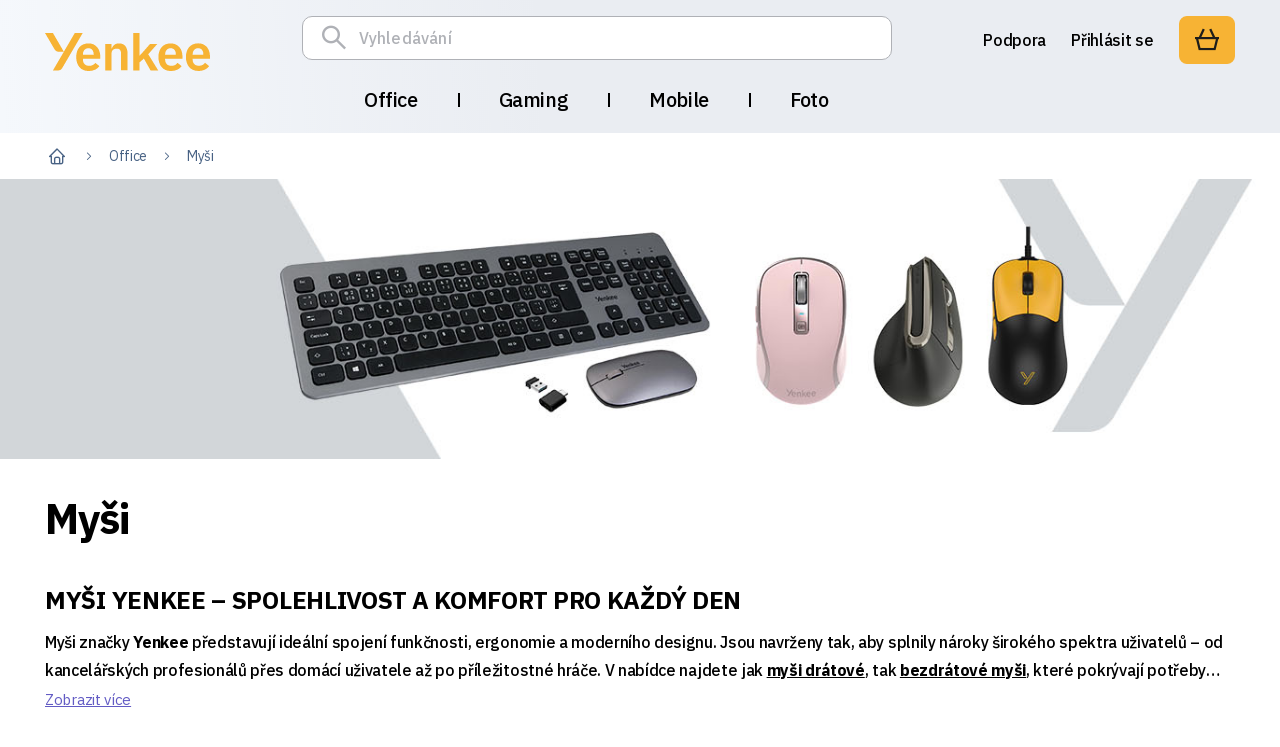

--- FILE ---
content_type: text/html; charset=utf-8
request_url: https://www.yenkee.cz/kancelarske-mysi
body_size: 24754
content:


<!DOCTYPE html>
<html lang="cs" class='theme-white
'>
    <head>
        
<meta charset="utf-8" />
<meta name="viewport" content="width=device-width, initial-scale=1.0">
<meta name="robots" content="index, follow" />
<link rel="icon" type="image/x-icon" href="/Yenkee/media/system/assets/img/favicon.ico">

<link rel="preconnect" href="https://fonts.googleapis.com">
<link rel="preconnect" href="https://fonts.gstatic.com" crossorigin>
<link media="print" onload="this.onload=null;this.removeAttribute('media');" href="https://fonts.googleapis.com/css2?family=IBM+Plex+Sans:wght@400;500;700&display=swap" rel="stylesheet">
<noscript>
    <link rel="stylesheet" href="https://fonts.googleapis.com/css2?family=IBM+Plex+Sans:wght@400;500;700&display=swap" />
</noscript>

<script nonce="9c79a760e2de">
    window.pux = window.pux || {};
    window.pux.ldr = [];
    window.pux.ldn = function (x) { if (window.pux.module && typeof (window.pux.module) == "function") { window.pux.module(x); } else if (!window.pux.ldr.includes(x)) { window.pux.ldr.push(x); } }
</script>



    <link rel="stylesheet" href="/Yenkee/media/system/core/main.bundle-D68PZuMw.css" />

        <link rel="stylesheet" href="/Yenkee/media/system/modules/breadcrumbs/breadcrumbs.bundle-n2M_vwiT.css" />
        <link rel="stylesheet" href="/Yenkee/media/system/modules/product-tile/product-tile.bundle-B8eYT1yG.css" />
        <link rel="stylesheet" href="/Yenkee/media/system/modules/add-to-cart/add-to-cart.bundle-ChJdCm0I.css" />
        <link rel="stylesheet" href="/Yenkee/media/system/modules/product/product.bundle-BfR0-zUR.css" />
        <link rel="stylesheet" href="/Yenkee/media/system/modules/infinite-repeater/infinite-repeater.bundle-C_shAUUS.css" />
        <link rel="stylesheet" href="/Yenkee/media/system/modules/category/category.bundle-Bf5rY_zy.css" />
        <link rel="stylesheet" href="/Yenkee/media/system/modules/parameter-filter/parameter-filter.bundle-CYhjW7ak.css" />
        <link rel="stylesheet" href="/Yenkee/media/system/modules/base-modal/base-modal.bundle-CYadlivL.css" />
        <link rel="stylesheet" href="/Yenkee/media/system/modules/tiny-slider/tiny-slider.bundle-DJNuzYty.css" />



<title>My&#x161;i k po&#x10D;&#xED;ta&#x10D;i | Yenkee</title>


        <!-- Google Tag Manager -->
<script>(function(w,d,s,l,i){w[l]=w[l]||[];w[l].push({'gtm.start':
new Date().getTime(),event:'gtm.js'});var f=d.getElementsByTagName(s)[0],
j=d.createElement(s),dl=l!='dataLayer'?'&l='+l:'';j.async=true;j.src=
'https://www.googletagmanager.com/gtm.js?id='+i+dl;f.parentNode.insertBefore(j,f);
})(window,document,'script','dataLayer','GTM-5ZK54D');</script>
<!-- End Google Tag Manager -->
<!--  Ahrefs  -->
<script src="https://analytics.ahrefs.com/analytics.js" data-key="pmf45a+762cDTyzjhLGl7Q" async></script>
<!--  End Ahrefs  -->
        <meta content="My&#x161;i zna&#x10D;ky Yenkee p&#x159;edstavuj&#xED; ide&#xE1;ln&#xED; spojen&#xED; funk&#x10D;nosti, ergonomie a modern&#xED;ho designu. Jsou navr&#x17E;eny tak, aby splnily n&#xE1;roky &#x161;irok&#xE9;ho spektra u&#x17E;ivatel&#x16F; &#x2013; od kancel&#xE1;&#x159;sk&#xFD;ch profesion&#xE1;l&#x16F; p&#x159;es dom&#xE1;c&#xED; u&#x17E;ivatele a&#x17E; po p&#x159;&#xED;le&#x17E;itostn&#xE9; hr&#xE1;&#x10D;e. " name="description" />
<meta content="Yenkee, office, kancel&#xE1;&#x159;, my&#x161;i" name="keywords" />
<link href="https://www.yenkee.cz/office/office-mysi" rel="canonical" />
<meta content="Yenkee - Kvalitn&#xED; p&#x159;&#xED;slu&#x161;enstv&#xED;" name="og:title" />
<meta content="Kvalitn&#xED; p&#x159;&#xED;slu&#x161;enstv&#xED; pro kancel&#xE1;&#x159;e a hr&#xE1;&#x10D;e" name="og:description" />
<meta content="/getmedia/9b77b985-87a6-4e2e-b9fb-72bef89a076a/30-7-homepage-A-2.png?width=1441&amp;height=699&amp;ext=.png" name="og:image" />
        
        <link rel="alternate" hreflang="cs-cz" href="https://www.yenkee.cz:443/office/office-mysi" />

    </head>
    <body class="cs-CZ" data-culture="cs-CZ">
        <!-- Google Tag Manager (noscript) -->
<noscript><iframe src="https://www.googletagmanager.com/ns.html?id=GTM-5ZK54D"
height="0" width="0" style="display:none;visibility:hidden"></iframe></noscript>
<!-- End Google Tag Manager (noscript) -->
        

        

<header>
    <div class="wideContainer">
        <div class="header">
            <div class="headerLogo">
                
<a href="/" aria-label="Homepage">
    <span>Yenkee</span>
    <svg id="Layer_1" xmlns="http://www.w3.org/2000/svg" viewBox="0 0 159.53 36.7">
        <path fill="#f7b334" d="M77.71,12.64c1.37,1.75,2.09,4.21,2.09,7.39v16.02h-6.21v-15.5c0-1.82-.33-3.18-.98-4.09-.65-.91-1.7-1.36-3.2-1.36-.65,0-1.31.06-1.9.26-.59.19-1.11.45-1.57.78-.46.39-.85.78-1.11,1.3-.33.52-.46,1.1-.46,1.82v16.86h-6.21V10.57h6.21v4.28h.26c.46-1.36,1.31-2.53,2.42-3.44,1.11-.91,2.68-1.36,4.64-1.36,2.61,0,4.57.84,6.01,2.59ZM108.55,10.63h-7.06l-5.69,6.55-4.18,4.6h-.26V0h-6.14v36.18h6.14v-7.78l4.25-3.7,6.47,11.48h7.39l-9.67-15.69,8.76-9.86ZM28.82,0l-10.59,18.09L7.65,0H0l9.35,15.95c.78,1.3,2.22,2.14,3.79,2.14h5.1l-10.59,18.09h5.1c1.57,0,3.01-.84,3.79-2.14L36.47,0h-7.65ZM52.74,17.9c.46,1.56.72,3.24.72,4.99v2.07h-16.8v.65c0,1.82.52,3.31,1.57,4.41.98,1.1,2.55,1.69,4.57,1.69,1.57,0,2.81-.32,3.79-.97.78-.52,1.5-1.17,2.16-1.88l3.86,3.18c-1.05,1.43-2.48,2.59-4.25,3.44-1.76.84-3.86,1.23-6.21,1.23-1.9,0-3.59-.32-5.03-.97-1.44-.58-2.68-1.49-3.73-2.66-1.05-1.17-1.83-2.59-2.35-4.21-.59-1.69-.85-3.5-.85-5.58s.26-3.83.78-5.45c.52-1.62,1.31-2.98,2.29-4.15.98-1.1,2.22-2.01,3.66-2.66,1.5-.65,3.14-.97,4.97-.97,2.03,0,3.73.32,5.16,1.04,1.44.71,2.68,1.62,3.59,2.79.92,1.17,1.63,2.53,2.09,4.02ZM47.06,20.62c0-1.75-.46-3.18-1.31-4.28-.85-1.1-2.09-1.62-3.73-1.62s-2.94.58-3.92,1.69c-.98,1.1-1.44,2.53-1.44,4.28v.39h10.39v-.45ZM132.21,17.9c.46,1.56.72,3.24.72,4.99v2.07h-16.8v.65c0,1.82.52,3.31,1.57,4.41.98,1.1,2.55,1.69,4.58,1.69,1.57,0,2.81-.32,3.79-.97.78-.52,1.5-1.17,2.16-1.88l3.86,3.18c-1.04,1.43-2.48,2.59-4.25,3.44-1.76.84-3.86,1.23-6.21,1.23-1.9,0-3.59-.32-5.03-.97-1.44-.58-2.68-1.49-3.72-2.66-1.05-1.17-1.83-2.59-2.35-4.21-.59-1.69-.85-3.5-.85-5.58s.26-3.83.78-5.45c.52-1.62,1.31-2.98,2.29-4.15.98-1.1,2.22-2.01,3.66-2.66,1.5-.65,3.14-.97,4.97-.97,2.03,0,3.73.32,5.16,1.04,1.44.71,2.68,1.62,3.59,2.79.98,1.17,1.63,2.53,2.09,4.02ZM126.53,20.62c0-1.75-.46-3.18-1.31-4.28-.85-1.1-2.09-1.62-3.72-1.62s-2.94.58-3.92,1.69c-.98,1.1-1.44,2.53-1.44,4.28v.39h10.39v-.45ZM159.53,22.89v2.01h-16.8v.65c0,1.82.52,3.31,1.57,4.41.98,1.1,2.55,1.69,4.58,1.69,1.57,0,2.81-.32,3.79-.97.78-.52,1.5-1.17,2.16-1.88l3.86,3.18c-1.05,1.43-2.48,2.59-4.25,3.44-1.76.84-3.86,1.23-6.21,1.23-1.9,0-3.59-.32-5.03-.97-1.44-.58-2.68-1.49-3.73-2.66-1.04-1.17-1.83-2.59-2.35-4.21-.59-1.69-.85-3.5-.85-5.58s.26-3.83.78-5.45c.52-1.62,1.31-2.98,2.29-4.15.98-1.1,2.22-2.01,3.66-2.66,1.5-.65,3.14-.97,4.97-.97,2.03,0,3.72.32,5.16,1.04,1.44.71,2.68,1.62,3.59,2.79.92,1.17,1.63,2.53,2.09,4.08.46,1.56.72,3.24.72,4.99ZM153.13,20.62c0-1.75-.46-3.18-1.31-4.28-.85-1.1-2.09-1.62-3.73-1.62s-2.94.58-3.92,1.69-1.44,2.53-1.44,4.28v.39h10.39v-.45Z" />
    </svg>
</a>

            </div>
            <div class="headerInner">
                <div class="headerCenter">
                    

<div class="headerWindow headerWindow--small headerWindow-search" data-window="search-box">
    <div class="puxContainer">
        <div class="headerWindow-inner">
            <form action="/vyhledavani" method="get" class="headerSearch-controls" data-search-form data-whisper="/cs/whisperer">
                <div class="headerSearch-inner">
                    <input type="search"
                            name="searchtext"
                            class="headerSearch-input"
                            data-search-input
                            value=""
                               autocomplete="off"
                               required
                            placeholder="Vyhled&#xE1;v&#xE1;n&#xED;" />

                    <button type="submit" class="btn btn--search headerSearch-submit" title="" data-search-submit aria-label="Yenkee.Search.Button">
                        <span>Yenkee.Search.Button</span>
                    </button>
                </div>
                <div class="searchWhisperrer" data-search-parent>
                    <span class="searchWhisperrer-close" data-close-whisperrer></span>
                    <div data-place="searchResults"></div>
                </div>
            </form>
            <div class="headerWindow-close btn btn--default btn--ico btn--cross"></div>
        </div>
    </div>
</div>

                    <div class="headerMenu headerWindow headerWindow--small" data-window="main-menu">
                        <div class="headerMenu-top">
                            <span data-login-trigger class="headerLogin-link">
                                <span>
P&#x159;ihl&#xE1;sit se                                </span>
                             </span>
                            <span class="headerHamburger-fake" data-menu-close></span>
                        </div>
                        <nav class="mainMenu">
                            

<ul class="header-mainNavigationList">
        <li class="active has-child">
                <a href="/office">Office</a>

                <span class="menuOpenner" data-menu-toggle="open">
                </span>
                <ul class="simpleMenu">
                        <li class="active">
                            <div class="submenuItem">
                                <div class="submenuItem-image">
                                        <a href="/kancelarske-mysi">
                                                <picture><source media="(min-width:320px)" srcset="/Yenkee/media/static-media/b1bf907e-3c47-47a0-951b-baa30ac19037@w100.webp"></source><img alt="" loading="lazy" src="/Yenkee/media/static-media/b1bf907e-3c47-47a0-951b-baa30ac19037@default.jpg"></img></picture>
                                        </a>
                                </div>
                                <div class="submenuItem-content" data-more-parent>
                                        <a href="/kancelarske-mysi" class="submenuItem-name"><span>My&#x161;i</span></a>
                                        <ul>
                                                <li class="active">
                                                        <a href="/kancelarske-bezdratove-mysi"><span>Bezdr&#xE1;tov&#xE9;</span></a>
                                                </li>
                                                <li class="active">
                                                        <a href="/kancelarske-dratove-mysi"><span>Dr&#xE1;tov&#xE9;</span></a>
                                                </li>
                                                <li class="active">
                                                        <a href="/kancelarske-ergonomicke-mysi"><span>Ergonomick&#xE9;</span></a>
                                                </li>
                                                <li class="active">
                                                        <a href="/kancelarske-mysi-pro-pc"><span>Pro PC</span></a>
                                                </li>
                                                <li class="active">
                                                        <a href="/kancelarske-mysi-pro-notebooky"><span>Pro notebooky</span></a>
                                                </li>
                                                <li class="active d-none">
                                                        <a href="/kancelarske-podlozky"><span>Podlo&#x17E;ky</span></a>
                                                </li>
                                        </ul>
                                            <div data-submenu-more data-hide="4" class="submenuItem-more" data-more="Dal&#x161;&#xED; kategorie" data-less="M&#xE9;n&#x11B;">Dal&#x161;&#xED; kategorie</div>
                                </div>
                            </div>
                                <span class="menuOpenner" data-menu-toggle="open">
                                </span>
                        </li>
                        <li>
                            <div class="submenuItem">
                                <div class="submenuItem-image">
                                        <a href="/kancelarske-klavesnice">
                                                <picture><source media="(min-width:320px)" srcset="/Yenkee/media/static-media/1a70ebd3-07da-4a12-8858-271cb44edfab@w100.webp"></source><img alt="" loading="lazy" src="/Yenkee/media/static-media/1a70ebd3-07da-4a12-8858-271cb44edfab@default.jpg"></img></picture>
                                        </a>
                                </div>
                                <div class="submenuItem-content" data-more-parent>
                                        <a href="/kancelarske-klavesnice" class="submenuItem-name"><span>Kl&#xE1;vesnice</span></a>
                                        <ul>
                                                <li>
                                                        <a href="/kancelarske-bezdratove-klavesnice"><span>Bezdr&#xE1;tov&#xE9;</span></a>
                                                </li>
                                                <li>
                                                        <a href="/kancelarske-dratove-klavesnice"><span>Dr&#xE1;tov&#xE9;</span></a>
                                                </li>
                                                <li>
                                                        <a href="/kancelarske-podsvicene-klavesnice"><span>Podsv&#xED;cen&#xE9;</span></a>
                                                </li>
                                                <li>
                                                        <a href="/kancelarske-ergonomicke-klavesnice"><span>Ergonomick&#xE9;</span></a>
                                                </li>
                                                <li>
                                                        <a href="/kancelarske-numericke-klavesnice"><span>Numerick&#xE9;</span></a>
                                                </li>
                                                <li class="d-none">
                                                        <a href="/kancelarske-sety-klavesnice-mys"><span>Sety</span></a>
                                                </li>
                                                <li class="d-none">
                                                        <a href="/prislusenstvi-pro-klavesnice-kancelar"><span>P&#x159;&#xED;slu&#x161;enstv&#xED;</span></a>
                                                </li>
                                        </ul>
                                            <div data-submenu-more data-hide="4" class="submenuItem-more" data-more="Dal&#x161;&#xED; kategorie" data-less="M&#xE9;n&#x11B;">Dal&#x161;&#xED; kategorie</div>
                                </div>
                            </div>
                                <span class="menuOpenner" data-menu-toggle="open">
                                </span>
                        </li>
                        <li>
                            <div class="submenuItem">
                                <div class="submenuItem-image">
                                        <a href="/reproduktory">
                                                <picture><source media="(min-width:320px)" srcset="/Yenkee/media/static-media/1ead3514-70f2-407e-9cf4-24674122e6d5@w100.webp"></source><img alt="" loading="lazy" src="/Yenkee/media/static-media/1ead3514-70f2-407e-9cf4-24674122e6d5@default.jpg"></img></picture>
                                        </a>
                                </div>
                                <div class="submenuItem-content" data-more-parent>
                                        <a href="/reproduktory" class="submenuItem-name"><span>Reproduktory</span></a>
                                        <ul>
                                                <li>
                                                        <a href="/bezdratove-reproduktory"><span>Bezdr&#xE1;tov&#xE9;</span></a>
                                                </li>
                                                <li>
                                                        <a href="/reproduktory-2-0"><span>2.0</span></a>
                                                </li>
                                                <li>
                                                        <a href="/reproduktory-2-1"><span>2.1</span></a>
                                                </li>
                                                <li>
                                                        <a href="/reproduktory-pro-pc"><span>K PC</span></a>
                                                </li>
                                                <li>
                                                        <a href="/reproduktory-pro-mobil"><span>K mobilu</span></a>
                                                </li>
                                                <li class="d-none">
                                                        <a href="/reproduktory-soundbary"><span>Soundbary</span></a>
                                                </li>
                                        </ul>
                                            <div data-submenu-more data-hide="4" class="submenuItem-more" data-more="Dal&#x161;&#xED; kategorie" data-less="M&#xE9;n&#x11B;">Dal&#x161;&#xED; kategorie</div>
                                </div>
                            </div>
                                <span class="menuOpenner" data-menu-toggle="open">
                                </span>
                        </li>
                        <li>
                            <div class="submenuItem">
                                <div class="submenuItem-image">
                                        <a href="/sluchatka">
                                                <picture><source media="(min-width:320px)" srcset="/Yenkee/media/static-media/c78fca3f-0ccf-49bd-971f-48cefd08aacf@w100.webp"></source><img alt="" loading="lazy" src="/Yenkee/media/static-media/c78fca3f-0ccf-49bd-971f-48cefd08aacf@default.jpg"></img></picture>
                                        </a>
                                </div>
                                <div class="submenuItem-content" data-more-parent>
                                        <a href="/sluchatka" class="submenuItem-name"><span>Sluch&#xE1;tka</span></a>
                                        <ul>
                                                <li>
                                                        <a href="/bezdratova-sluchatka"><span>Bezdr&#xE1;tov&#xE1;</span></a>
                                                </li>
                                                <li>
                                                        <a href="/dratova-sluchatka"><span>Dr&#xE1;tov&#xE1;</span></a>
                                                </li>
                                                <li>
                                                        <a href="/true-wireless-sluchatka"><span>True Wireless</span></a>
                                                </li>
                                                <li>
                                                        <a href="/sluchatka-pres-hlavu"><span>P&#x159;es hlavu</span></a>
                                                </li>
                                                <li>
                                                        <a href="/sluchatka-do-usi"><span>Do u&#x161;&#xED;</span></a>
                                                </li>
                                                <li class="d-none">
                                                        <a href="/sluchatka-s-mikrofonem"><span>S mikrofonem</span></a>
                                                </li>
                                                <li class="d-none">
                                                        <a href="/sportovni-sluchatka"><span>Sportovn&#xED;</span></a>
                                                </li>
                                                <li class="d-none">
                                                        <a href="/sluchatka-handsfree"><span>Handsfree</span></a>
                                                </li>
                                                <li class="d-none">
                                                        <a href="/stojany-na-sluchatka"><span>Stojany</span></a>
                                                </li>
                                        </ul>
                                            <div data-submenu-more data-hide="4" class="submenuItem-more" data-more="Dal&#x161;&#xED; kategorie" data-less="M&#xE9;n&#x11B;">Dal&#x161;&#xED; kategorie</div>
                                </div>
                            </div>
                                <span class="menuOpenner" data-menu-toggle="open">
                                </span>
                        </li>
                        <li>
                            <div class="submenuItem">
                                <div class="submenuItem-image">
                                        <a href="/mikrofony">
                                                <picture><source media="(min-width:320px)" srcset="/Yenkee/media/static-media/549a4209-5aa5-4347-a93e-10ff0f251de2@w100.webp"></source><img alt="" loading="lazy" src="/Yenkee/media/static-media/549a4209-5aa5-4347-a93e-10ff0f251de2@default.jpg"></img></picture>
                                        </a>
                                </div>
                                <div class="submenuItem-content" data-more-parent>
                                        <a href="/mikrofony" class="submenuItem-name"><span>Mikrofony</span></a>
                                        <ul>
                                                <li>
                                                        <a href="/dratove-mikrofony"><span>Dr&#xE1;tov&#xE9;</span></a>
                                                </li>
                                                <li>
                                                        <a href="/mikrofony-pro-pc"><span>K PC</span></a>
                                                </li>
                                                <li>
                                                        <a href="/stolni-mikrofony"><span>Stoln&#xED;</span></a>
                                                </li>
                                                <li>
                                                        <a href="/mikrofony-sety"><span>Sety</span></a>
                                                </li>
                                                <li>
                                                        <a href="/mikrofony-prislusenstvi"><span>P&#x159;&#xED;slu&#x161;enstv&#xED; k mikrofon&#x16F;m</span></a>
                                                </li>
                                        </ul>
                                </div>
                            </div>
                                <span class="menuOpenner" data-menu-toggle="open">
                                </span>
                        </li>
                        <li>
                            <div class="submenuItem">
                                <div class="submenuItem-image">
                                        <a href="/kabely-adaptery">
                                                <picture><source media="(min-width:320px)" srcset="/Yenkee/media/static-media/19764162-4f73-4c77-88ef-2243c4c35bb0@w100.webp"></source><img alt="" loading="lazy" src="/Yenkee/media/static-media/19764162-4f73-4c77-88ef-2243c4c35bb0@default.jpg"></img></picture>
                                        </a>
                                </div>
                                <div class="submenuItem-content" data-more-parent>
                                        <a href="/kabely-adaptery" class="submenuItem-name"><span>Kabely, adapt&#xE9;ry</span></a>
                                        <ul>
                                                <li>
                                                        <a href="/napajeci-kabely-adaptery"><span>Nap&#xE1;jec&#xED;</span></a>
                                                </li>
                                                <li>
                                                        <a href="/usb-kabely-adaptery"><span>USB</span></a>
                                                </li>
                                                <li>
                                                        <a href="/ethernet-kabely-adaptery"><span>Ethernet</span></a>
                                                </li>
                                                <li>
                                                        <a href="/hdmi-kabely-adaptery"><span>HDMI</span></a>
                                                </li>
                                                <li>
                                                        <a href="/video-kabely-adaptery"><span>Video</span></a>
                                                </li>
                                                <li class="d-none">
                                                        <a href="/audio-kabely-adaptery"><span>Audio</span></a>
                                                </li>
                                                <li class="d-none">
                                                        <a href="/kabely-adaptery-redukce"><span>Redukce</span></a>
                                                </li>
                                                <li class="d-none">
                                                        <a href="/cestovni-kabely-adaptery"><span>Cestovn&#xED;</span></a>
                                                </li>
                                        </ul>
                                            <div data-submenu-more data-hide="4" class="submenuItem-more" data-more="Dal&#x161;&#xED; kategorie" data-less="M&#xE9;n&#x11B;">Dal&#x161;&#xED; kategorie</div>
                                </div>
                            </div>
                                <span class="menuOpenner" data-menu-toggle="open">
                                </span>
                        </li>
                        <li>
                            <div class="submenuItem">
                                <div class="submenuItem-image">
                                        <a href="/brasny-batohy-pouzdra">
                                                <picture><source media="(min-width:320px)" srcset="/Yenkee/media/static-media/aab183b3-e7f1-4cd4-ac6d-a92be1a83358@w100.webp"></source><img alt="" loading="lazy" src="/Yenkee/media/static-media/aab183b3-e7f1-4cd4-ac6d-a92be1a83358@default.jpg"></img></picture>
                                        </a>
                                </div>
                                <div class="submenuItem-content" data-more-parent>
                                        <a href="/brasny-batohy-pouzdra" class="submenuItem-name"><span>Batohy, bra&#x161;ny, pouzdra</span></a>
                                        <ul>
                                                <li>
                                                        <a href="/batohy"><span>Batohy</span></a>
                                                </li>
                                                <li>
                                                        <a href="/brasny"><span>Bra&#x161;ny</span></a>
                                                </li>
                                                <li>
                                                        <a href="/pouzdra"><span>Pouzdra</span></a>
                                                </li>
                                                <li>
                                                        <a href="/tasky-kabelky"><span>Ta&#x161;ky, kabelky</span></a>
                                                </li>
                                        </ul>
                                </div>
                            </div>
                                <span class="menuOpenner" data-menu-toggle="open">
                                </span>
                        </li>
                        <li>
                            <div class="submenuItem">
                                <div class="submenuItem-image">
                                        <a href="/ctecky-huby">
                                                <picture><source media="(min-width:320px)" srcset="/Yenkee/media/static-media/e2320cf5-5703-4708-8997-788c4ebbbc62@w100.webp"></source><img alt="" loading="lazy" src="/Yenkee/media/static-media/e2320cf5-5703-4708-8997-788c4ebbbc62@default.jpg"></img></picture>
                                        </a>
                                </div>
                                <div class="submenuItem-content" data-more-parent>
                                        <a href="/ctecky-huby" class="submenuItem-name"><span>&#x10C;te&#x10D;ky, huby</span></a>
                                        <ul>
                                                <li>
                                                        <a href="/ctecky"><span>&#x10C;te&#x10D;ky</span></a>
                                                </li>
                                                <li>
                                                        <a href="/huby"><span>Huby</span></a>
                                                </li>
                                                <li>
                                                        <a href="/dokovaci-stanice"><span>Dokovac&#xED; stanice</span></a>
                                                </li>
                                        </ul>
                                </div>
                            </div>
                                <span class="menuOpenner" data-menu-toggle="open">
                                </span>
                        </li>
                        <li>
                            <div class="submenuItem">
                                <div class="submenuItem-image">
                                        <a href="/podstavce-pod-notebooky">
                                                <picture><source media="(min-width:320px)" srcset="/Yenkee/media/static-media/d69d6649-70d8-4170-a816-2ea1c3c98317@w100.webp"></source><img alt="" loading="lazy" src="/Yenkee/media/static-media/d69d6649-70d8-4170-a816-2ea1c3c98317@default.jpg"></img></picture>
                                        </a>
                                </div>
                                <div class="submenuItem-content" data-more-parent>
                                        <a href="/podstavce-pod-notebooky" class="submenuItem-name"><span>Podstavce pod notebooky</span></a>
                                        <ul>
                                                <li class="d-none">
                                                        <a href="/chladici-podlozky"><span>Chlad&#xED;c&#xED; podlo&#x17E;ky</span></a>
                                                </li>
                                                <li class="d-none">
                                                        <a href="/stojany-pro-notebooky"><span>Stojany</span></a>
                                                </li>
                                        </ul>
                                            <div data-submenu-more data-hide="all" class="submenuItem-more" data-more="Dal&#x161;&#xED; kategorie" data-less="M&#xE9;n&#x11B;">Dal&#x161;&#xED; kategorie</div>
                                </div>
                            </div>
                                <span class="menuOpenner" data-menu-toggle="open">
                                </span>
                        </li>
                        <li>
                            <div class="submenuItem">
                                <div class="submenuItem-image">
                                        <a href="/napajeni">
                                                <picture><source media="(min-width:320px)" srcset="/Yenkee/media/static-media/87cb4a08-34b7-4580-89b3-f106b3929ef6@w100.webp"></source><img alt="" loading="lazy" src="/Yenkee/media/static-media/87cb4a08-34b7-4580-89b3-f106b3929ef6@default.jpg"></img></picture>
                                        </a>
                                </div>
                                <div class="submenuItem-content" data-more-parent>
                                        <a href="/napajeni" class="submenuItem-name"><span>Nap&#xE1;jen&#xED;</span></a>
                                        <ul>
                                                <li class="d-none">
                                                        <a href="/napajeni-do-site"><span>Do s&#xED;t&#x11B; (230 V)</span></a>
                                                </li>
                                                <li class="d-none">
                                                        <a href="/napajeni-do-auta"><span>Do auta</span></a>
                                                </li>
                                                <li class="d-none">
                                                        <a href="/napajeni-pro-tablety-notebooky"><span>Pro tablety, notebooky</span></a>
                                                </li>
                                        </ul>
                                            <div data-submenu-more data-hide="all" class="submenuItem-more" data-more="Dal&#x161;&#xED; kategorie" data-less="M&#xE9;n&#x11B;">Dal&#x161;&#xED; kategorie</div>
                                </div>
                            </div>
                                <span class="menuOpenner" data-menu-toggle="open">
                                </span>
                        </li>
                        <li>
                            <div class="submenuItem">
                                <div class="submenuItem-image">
                                        <a href="/zidle-kresla">
                                                <picture><source media="(min-width:320px)" srcset="/Yenkee/media/static-media/4b179f83-e7fc-4c39-99d9-4b83530e9c39@w100.webp"></source><img alt="" loading="lazy" src="/Yenkee/media/static-media/4b179f83-e7fc-4c39-99d9-4b83530e9c39@default.jpg"></img></picture>
                                        </a>
                                </div>
                                <div class="submenuItem-content" data-more-parent>
                                        <a href="/zidle-kresla" class="submenuItem-name"><span>&#x17D;idle, k&#x159;esla</span></a>
                                        <ul>
                                                <li class="d-none">
                                                        <a href="/kancelarske-zidle-kresla"><span>Kancel&#xE1;&#x159;sk&#xE9;</span></a>
                                                </li>
                                                <li class="d-none">
                                                        <a href="/herni-zidle-kresla"><span>Hern&#xED;</span></a>
                                                </li>
                                        </ul>
                                            <div data-submenu-more data-hide="all" class="submenuItem-more" data-more="Dal&#x161;&#xED; kategorie" data-less="M&#xE9;n&#x11B;">Dal&#x161;&#xED; kategorie</div>
                                </div>
                            </div>
                                <span class="menuOpenner" data-menu-toggle="open">
                                </span>
                        </li>
                        <li>
                            <div class="submenuItem">
                                <div class="submenuItem-image">
                                        <a href="/power-banky">
                                                <picture><source media="(min-width:320px)" srcset="/Yenkee/media/static-media/c7963991-20c7-4408-8d15-86b718931e81@w100.webp"></source><img alt="" loading="lazy" src="/Yenkee/media/static-media/c7963991-20c7-4408-8d15-86b718931e81@default.jpg"></img></picture>
                                        </a>
                                </div>
                                <div class="submenuItem-content" data-more-parent>
                                        <a href="/power-banky" class="submenuItem-name"><span>Power banky</span></a>
                                </div>
                            </div>
                        </li>
                        <li>
                            <div class="submenuItem">
                                <div class="submenuItem-image">
                                        <a href="/webkamery">
                                                <picture><source media="(min-width:320px)" srcset="/Yenkee/media/static-media/14ed2b2a-5ab9-4cc8-8ce9-b5644cf27203@w100.webp"></source><img alt="" loading="lazy" src="/Yenkee/media/static-media/14ed2b2a-5ab9-4cc8-8ce9-b5644cf27203@default.jpg"></img></picture>
                                        </a>
                                </div>
                                <div class="submenuItem-content" data-more-parent>
                                        <a href="/webkamery" class="submenuItem-name"><span>Webkamery</span></a>
                                </div>
                            </div>
                        </li>
                        <li>
                            <div class="submenuItem">
                                <div class="submenuItem-image">
                                        <a href="/naradi">
                                                <picture><source media="(min-width:320px)" srcset="/Yenkee/media/static-media/b5664f48-098d-4d22-9a8e-25b1a5383e33@w100.webp"></source><img alt="" loading="lazy" src="/Yenkee/media/static-media/b5664f48-098d-4d22-9a8e-25b1a5383e33@default.jpg"></img></picture>
                                        </a>
                                </div>
                                <div class="submenuItem-content" data-more-parent>
                                        <a href="/naradi" class="submenuItem-name"><span>N&#xE1;&#x159;ad&#xED;</span></a>
                                </div>
                            </div>
                        </li>
                        <li>
                            <div class="submenuItem">
                                <div class="submenuItem-image">
                                        <a href="/office-exkluzivni-sady">
                                                <picture><source media="(min-width:320px)" srcset="/Yenkee/media/static-media/ce58ad5c-4d64-46d2-8619-6b49be99f2df@w100.webp"></source><img alt="" loading="lazy" src="/Yenkee/media/static-media/ce58ad5c-4d64-46d2-8619-6b49be99f2df@default.jpg"></img></picture>
                                        </a>
                                </div>
                                <div class="submenuItem-content" data-more-parent>
                                        <a href="/office-exkluzivni-sady" class="submenuItem-name"><span>Exkluzivn&#xED; sady</span></a>
                                </div>
                            </div>
                        </li>
                </ul>
        </li>
        <li class="has-child">
                <a href="/gaming">Gaming</a>

                <span class="menuOpenner" data-menu-toggle="open">
                </span>
                <ul class="simpleMenu">
                        <li>
                            <div class="submenuItem">
                                <div class="submenuItem-image">
                                        <a href="/herni-mysi">
                                                <picture><source media="(min-width:320px)" srcset="/Yenkee/media/static-media/87068ea6-0337-4bd3-856b-16aa22c3ac62@w100.webp"></source><img alt="" loading="lazy" src="/Yenkee/media/static-media/87068ea6-0337-4bd3-856b-16aa22c3ac62@default.jpg"></img></picture>
                                        </a>
                                </div>
                                <div class="submenuItem-content" data-more-parent>
                                        <a href="/herni-mysi" class="submenuItem-name"><span>My&#x161;i</span></a>
                                        <ul>
                                                <li>
                                                        <a href="/bezdratove-herni-mysi"><span>Bezdr&#xE1;tov&#xE9;</span></a>
                                                </li>
                                                <li>
                                                        <a href="/dratove-herni-mysi"><span>Dr&#xE1;tov&#xE9;</span></a>
                                                </li>
                                                <li>
                                                        <a href="/podsvicene-herni-mysi"><span>Podsv&#xED;cen&#xE9;</span></a>
                                                </li>
                                                <li>
                                                        <a href="/ergonomicke-herni-mysi"><span>Ergonomick&#xE9;</span></a>
                                                </li>
                                                <li>
                                                        <a href="/herni-podlozky"><span>Podlo&#x17E;ky</span></a>
                                                </li>
                                        </ul>
                                </div>
                            </div>
                                <span class="menuOpenner" data-menu-toggle="open">
                                </span>
                        </li>
                        <li>
                            <div class="submenuItem">
                                <div class="submenuItem-image">
                                        <a href="/herni-klavesnice">
                                                <picture><source media="(min-width:320px)" srcset="/Yenkee/media/static-media/18e0cf97-81e3-48d8-b296-850f17773d5e@w100.webp"></source><img alt="" loading="lazy" src="/Yenkee/media/static-media/18e0cf97-81e3-48d8-b296-850f17773d5e@default.jpg"></img></picture>
                                        </a>
                                </div>
                                <div class="submenuItem-content" data-more-parent>
                                        <a href="/herni-klavesnice" class="submenuItem-name"><span>Kl&#xE1;vesnice</span></a>
                                        <ul>
                                                <li>
                                                        <a href="/bezdratove-herni-klavesnice"><span>Bezdr&#xE1;tov&#xE9;</span></a>
                                                </li>
                                                <li>
                                                        <a href="/dratove-herni-klavesnice"><span>Dr&#xE1;tov&#xE9;</span></a>
                                                </li>
                                                <li>
                                                        <a href="/herni-podsvicene-klavesnice"><span>Podsv&#xED;cen&#xE9;</span></a>
                                                </li>
                                                <li>
                                                        <a href="/herni-sety-klavesnic-a-mysi"><span>Sety</span></a>
                                                </li>
                                                <li>
                                                        <a href="/prislusenstvi-pro-klavesnice"><span>P&#x159;&#xED;slu&#x161;enstv&#xED;</span></a>
                                                </li>
                                        </ul>
                                </div>
                            </div>
                                <span class="menuOpenner" data-menu-toggle="open">
                                </span>
                        </li>
                        <li>
                            <div class="submenuItem">
                                <div class="submenuItem-image">
                                        <a href="/herni-ovladace">
                                                <picture><source media="(min-width:320px)" srcset="/Yenkee/media/static-media/976e02f9-42e3-47fb-b36d-070abe33a9a7@w100.webp"></source><img alt="" loading="lazy" src="/Yenkee/media/static-media/976e02f9-42e3-47fb-b36d-070abe33a9a7@default.jpg"></img></picture>
                                        </a>
                                </div>
                                <div class="submenuItem-content" data-more-parent>
                                        <a href="/herni-ovladace" class="submenuItem-name"><span>Ovlada&#x10D;e</span></a>
                                        <ul>
                                                <li>
                                                        <a href="/ovladace-pro-playstation"><span>Playstation</span></a>
                                                </li>
                                                <li>
                                                        <a href="/ovladace-pro-pc"><span>PC</span></a>
                                                </li>
                                        </ul>
                                </div>
                            </div>
                                <span class="menuOpenner" data-menu-toggle="open">
                                </span>
                        </li>
                        <li>
                            <div class="submenuItem">
                                <div class="submenuItem-image">
                                        <a href="/ke-konzolim">
                                                <picture><source media="(min-width:320px)" srcset="/Yenkee/media/static-media/747fa310-bd70-48be-b730-4b4bd22ff50d@w100.webp"></source><img alt="" loading="lazy" src="/Yenkee/media/static-media/747fa310-bd70-48be-b730-4b4bd22ff50d@default.jpg"></img></picture>
                                        </a>
                                </div>
                                <div class="submenuItem-content" data-more-parent>
                                        <a href="/ke-konzolim" class="submenuItem-name"><span>Ke konzol&#xED;m</span></a>
                                        <ul>
                                                <li>
                                                        <a href="/nabijeci-stanice-ovladacu"><span>Nab&#xED;jec&#xED; stanice ovlada&#x10D;&#x16F;</span></a>
                                                </li>
                                                <li>
                                                        <a href="/dokovaci-stanice-ke-konzolim"><span>Dokovac&#xED; stanice</span></a>
                                                </li>
                                                <li>
                                                        <a href="/adaptery-ke-konzolim"><span>Adapt&#xE9;ry</span></a>
                                                </li>
                                                <li>
                                                        <a href="/herni-prislusenstvi-ke-konzolim"><span>P&#x159;&#xED;slu&#x161;enstv&#xED;</span></a>
                                                </li>
                                        </ul>
                                </div>
                            </div>
                                <span class="menuOpenner" data-menu-toggle="open">
                                </span>
                        </li>
                        <li>
                            <div class="submenuItem">
                                <div class="submenuItem-image">
                                        <a href="/herni-sluchatka">
                                                <picture><source media="(min-width:320px)" srcset="/Yenkee/media/static-media/8d4f0a90-a4f8-4cbd-b07c-31965dec361c@w100.webp"></source><img alt="" loading="lazy" src="/Yenkee/media/static-media/8d4f0a90-a4f8-4cbd-b07c-31965dec361c@default.jpg"></img></picture>
                                        </a>
                                </div>
                                <div class="submenuItem-content" data-more-parent>
                                        <a href="/herni-sluchatka" class="submenuItem-name"><span>Hern&#xED; sluch&#xE1;tka</span></a>
                                        <ul>
                                                <li>
                                                        <a href="/bezdratova-herni-sluchatka"><span>Bezdr&#xE1;tov&#xE1;</span></a>
                                                </li>
                                                <li>
                                                        <a href="/dratova-herni-sluchatka"><span>Dr&#xE1;tov&#xE1;</span></a>
                                                </li>
                                                <li>
                                                        <a href="/true-wireless-herni-sluchatka"><span>True Wireless</span></a>
                                                </li>
                                                <li>
                                                        <a href="/herni-sluchatka-pres-hlavu"><span>P&#x159;es hlavu</span></a>
                                                </li>
                                                <li>
                                                        <a href="/herni-sluchatka-do-usi"><span>Do u&#x161;&#xED;</span></a>
                                                </li>
                                                <li class="d-none">
                                                        <a href="/herni-sluchatka-k-pc"><span>K PC</span></a>
                                                </li>
                                                <li class="d-none">
                                                        <a href="/herni-sluchatka-k-konzoli"><span>K hern&#xED; konzoli</span></a>
                                                </li>
                                                <li class="d-none">
                                                        <a href="/herni-sluchatka-s-mikrofonem"><span>S mikrofonem</span></a>
                                                </li>
                                                <li class="d-none">
                                                        <a href="/stojany-na-herni-sluchatka"><span>Stojany</span></a>
                                                </li>
                                        </ul>
                                            <div data-submenu-more data-hide="4" class="submenuItem-more" data-more="Dal&#x161;&#xED; kategorie" data-less="M&#xE9;n&#x11B;">Dal&#x161;&#xED; kategorie</div>
                                </div>
                            </div>
                                <span class="menuOpenner" data-menu-toggle="open">
                                </span>
                        </li>
                        <li>
                            <div class="submenuItem">
                                <div class="submenuItem-image">
                                        <a href="/herni-reproduktory">
                                                <picture><source media="(min-width:320px)" srcset="/Yenkee/media/static-media/b4d74d7a-1c7e-4d68-a0fd-f4fb69242c36@w100.webp"></source><img alt="" loading="lazy" src="/Yenkee/media/static-media/b4d74d7a-1c7e-4d68-a0fd-f4fb69242c36@default.jpg"></img></picture>
                                        </a>
                                </div>
                                <div class="submenuItem-content" data-more-parent>
                                        <a href="/herni-reproduktory" class="submenuItem-name"><span>Reproduktory</span></a>
                                        <ul>
                                                <li>
                                                        <a href="/herni-reproduktory-2-0"><span>2.0</span></a>
                                                </li>
                                                <li>
                                                        <a href="/herni-reproduktory-2-1"><span>2.1</span></a>
                                                </li>
                                                <li>
                                                        <a href="/herni-reproduktory-k-pc"><span>K PC</span></a>
                                                </li>
                                                <li>
                                                        <a href="/herni-reproduktory-ke-konzolim"><span>Ke konzol&#xED;m</span></a>
                                                </li>
                                                <li>
                                                        <a href="/bluetooth-herni-reproduktory"><span>Bluetooth</span></a>
                                                </li>
                                                <li class="d-none">
                                                        <a href="/soundbary-herni-reproduktory"><span>Soundbary</span></a>
                                                </li>
                                        </ul>
                                            <div data-submenu-more data-hide="4" class="submenuItem-more" data-more="Dal&#x161;&#xED; kategorie" data-less="M&#xE9;n&#x11B;">Dal&#x161;&#xED; kategorie</div>
                                </div>
                            </div>
                                <span class="menuOpenner" data-menu-toggle="open">
                                </span>
                        </li>
                        <li>
                            <div class="submenuItem">
                                <div class="submenuItem-image">
                                        <a href="/herni-nabytek">
                                                <picture><source media="(min-width:320px)" srcset="/Yenkee/media/static-media/564665bd-f952-4dbd-960a-ee4ec36bc4b5@w100.webp"></source><img alt="" loading="lazy" src="/Yenkee/media/static-media/564665bd-f952-4dbd-960a-ee4ec36bc4b5@default.jpg"></img></picture>
                                        </a>
                                </div>
                                <div class="submenuItem-content" data-more-parent>
                                        <a href="/herni-nabytek" class="submenuItem-name"><span>Hern&#xED; n&#xE1;bytek</span></a>
                                        <ul>
                                                <li>
                                                        <a href="/herni-kresla"><span>Hern&#xED; k&#x159;esla, &#x17E;idle</span></a>
                                                </li>
                                                <li>
                                                        <a href="/herni-zavodni-sedacky"><span>Z&#xE1;vodn&#xED; seda&#x10D;ky</span></a>
                                                </li>
                                                <li>
                                                        <a href="/herni-stojany-drzaky"><span>Stojany, dr&#x17E;&#xE1;ky</span></a>
                                                </li>
                                        </ul>
                                </div>
                            </div>
                                <span class="menuOpenner" data-menu-toggle="open">
                                </span>
                        </li>
                        <li>
                            <div class="submenuItem">
                                <div class="submenuItem-image">
                                        <a href="/herni-sety">
                                                <picture><source media="(min-width:320px)" srcset="/Yenkee/media/static-media/0ed2591c-139a-439d-ae01-8ebbc45c6419@w100.webp"></source><img alt="" loading="lazy" src="/Yenkee/media/static-media/0ed2591c-139a-439d-ae01-8ebbc45c6419@default.jpg"></img></picture>
                                        </a>
                                </div>
                                <div class="submenuItem-content" data-more-parent>
                                        <a href="/herni-sety" class="submenuItem-name"><span>Hern&#xED; sety</span></a>
                                </div>
                            </div>
                        </li>
                        <li>
                            <div class="submenuItem">
                                <div class="submenuItem-image">
                                        <a href="/herni-prislusenstvi">
                                                <picture><source media="(min-width:320px)" srcset="/Yenkee/media/static-media/7231c2d4-193b-4129-b535-cdb366d861b2@w100.webp"></source><img alt="" loading="lazy" src="/Yenkee/media/static-media/7231c2d4-193b-4129-b535-cdb366d861b2@default.jpg"></img></picture>
                                        </a>
                                </div>
                                <div class="submenuItem-content" data-more-parent>
                                        <a href="/herni-prislusenstvi" class="submenuItem-name"><span>P&#x159;&#xED;slu&#x161;enstv&#xED;</span></a>
                                        <ul>
                                                <li class="d-none">
                                                        <a href="/batohy-652749"><span>Batohy</span></a>
                                                </li>
                                                <li class="d-none">
                                                        <a href="/huby-6a8dc4"><span>Huby</span></a>
                                                </li>
                                                <li class="d-none">
                                                        <a href="/podstavce-pod-notebooky-70e33e"><span>Podstavce pod notebooky</span></a>
                                                </li>
                                        </ul>
                                            <div data-submenu-more data-hide="all" class="submenuItem-more" data-more="Dal&#x161;&#xED; kategorie" data-less="M&#xE9;n&#x11B;">Dal&#x161;&#xED; kategorie</div>
                                </div>
                            </div>
                                <span class="menuOpenner" data-menu-toggle="open">
                                </span>
                        </li>
                        <li>
                            <div class="submenuItem">
                                <div class="submenuItem-image">
                                        <a href="/world-of-tanks">
                                                <picture><source media="(min-width:320px)" srcset="/Yenkee/media/static-media/55b6ef58-1e47-4429-89fc-b342dd8c9fa3@w100.webp"></source><img alt="" loading="lazy" src="/Yenkee/media/static-media/55b6ef58-1e47-4429-89fc-b342dd8c9fa3@default.jpg"></img></picture>
                                        </a>
                                </div>
                                <div class="submenuItem-content" data-more-parent>
                                        <a href="/world-of-tanks" class="submenuItem-name"><span>World of Tanks</span></a>
                                        <ul>
                                                <li class="d-none">
                                                        <a href="/world-of-tanks-sluchatka"><span>Sluch&#xE1;tka</span></a>
                                                </li>
                                                <li class="d-none">
                                                        <a href="/world-of-tanks-klavesnice"><span>Kl&#xE1;vesnice</span></a>
                                                </li>
                                                <li class="d-none">
                                                        <a href="/world-of-tanks-mysi"><span>My&#x161;i</span></a>
                                                </li>
                                                <li class="d-none">
                                                        <a href="/world-of-tanks-podlozky"><span>Podlo&#x17E;ky</span></a>
                                                </li>
                                        </ul>
                                            <div data-submenu-more data-hide="all" class="submenuItem-more" data-more="Dal&#x161;&#xED; kategorie" data-less="M&#xE9;n&#x11B;">Dal&#x161;&#xED; kategorie</div>
                                </div>
                            </div>
                                <span class="menuOpenner" data-menu-toggle="open">
                                </span>
                        </li>
                        <li>
                            <div class="submenuItem">
                                <div class="submenuItem-image">
                                        <a href="/gaming-exkluzivni-sady">
                                                <picture><source media="(min-width:320px)" srcset="/Yenkee/media/static-media/ce58ad5c-4d64-46d2-8619-6b49be99f2df@w100.webp"></source><img alt="" loading="lazy" src="/Yenkee/media/static-media/ce58ad5c-4d64-46d2-8619-6b49be99f2df@default.jpg"></img></picture>
                                        </a>
                                </div>
                                <div class="submenuItem-content" data-more-parent>
                                        <a href="/gaming-exkluzivni-sady" class="submenuItem-name"><span>Exkluzivn&#xED; sady</span></a>
                                </div>
                            </div>
                        </li>
                </ul>
        </li>
        <li class="has-child">
                <a href="/mobile">Mobile</a>

                <span class="menuOpenner" data-menu-toggle="open">
                </span>
                <ul class="simpleMenu">
                        <li>
                            <div class="submenuItem">
                                <div class="submenuItem-image">
                                        <a href="/pouzdra-pro-mobilni-telefony">
                                                <picture><source media="(min-width:320px)" srcset="/Yenkee/media/static-media/23a796b6-67b3-4aac-9750-27a19b68c1ed@w100.webp"></source><img alt="" loading="lazy" src="/Yenkee/media/static-media/23a796b6-67b3-4aac-9750-27a19b68c1ed@default.jpg"></img></picture>
                                        </a>
                                </div>
                                <div class="submenuItem-content" data-more-parent>
                                        <a href="/pouzdra-pro-mobilni-telefony" class="submenuItem-name"><span>Pouzdra</span></a>
                                        <ul>
                                                <li>
                                                        <a href="/kryty"><span>Kryty</span></a>
                                                </li>
                                                <li>
                                                        <a href="/flipova-pouzdra"><span>Flipov&#xE1; pouzdra</span></a>
                                                </li>
                                                <li>
                                                        <a href="/univerzalni-pouzdra"><span>Univerz&#xE1;ln&#xED;</span></a>
                                                </li>
                                                <li>
                                                        <a href="/pouzdra-pro-chytre-hodinky"><span>Pro chytr&#xE9; hodinky</span></a>
                                                </li>
                                                <li>
                                                        <a href="/pouzdra-pro-apple"><span>Apple</span></a>
                                                </li>
                                                <li class="d-none">
                                                        <a href="/pouzdra-pro-samsung"><span>Samsung</span></a>
                                                </li>
                                                <li class="d-none">
                                                        <a href="/pouzdra-pro-xiaomi"><span> Xiaomi</span></a>
                                                </li>
                                                <li class="d-none">
                                                        <a href="/pouzdra-pro-infinix"><span>Infinix</span></a>
                                                </li>
                                                <li class="d-none">
                                                        <a href="/pouzdra-motorola"><span>Motorola</span></a>
                                                </li>
                                        </ul>
                                            <div data-submenu-more data-hide="4" class="submenuItem-more" data-more="Dal&#x161;&#xED; kategorie" data-less="M&#xE9;n&#x11B;">Dal&#x161;&#xED; kategorie</div>
                                </div>
                            </div>
                                <span class="menuOpenner" data-menu-toggle="open">
                                </span>
                        </li>
                        <li>
                            <div class="submenuItem">
                                <div class="submenuItem-image">
                                        <a href="/tvrzena-ochranna-skla">
                                                <picture><source media="(min-width:320px)" srcset="/Yenkee/media/static-media/47f7e871-7a57-45b0-a296-6a889a772317@w100.webp"></source><img alt="" loading="lazy" src="/Yenkee/media/static-media/47f7e871-7a57-45b0-a296-6a889a772317@default.jpg"></img></picture>
                                        </a>
                                </div>
                                <div class="submenuItem-content" data-more-parent>
                                        <a href="/tvrzena-ochranna-skla" class="submenuItem-name"><span>Tvrzen&#xE1; skla</span></a>
                                        <ul>
                                                <li>
                                                        <a href="/tvrzena-ochranna-skla-apple"><span>Apple</span></a>
                                                </li>
                                                <li>
                                                        <a href="/tvrzena-ochranna-skla-hodinky"><span>Pro chytr&#xE9; hodinky</span></a>
                                                </li>
                                                <li>
                                                        <a href="/tvrzena-ochranna-skla-samsung"><span>Samsung</span></a>
                                                </li>
                                                <li>
                                                        <a href="/tvrzena-ochranna-skla-xiaomi"><span> Xiaomi</span></a>
                                                </li>
                                                <li>
                                                        <a href="/tvrzena-ochranna-skla-infinix"><span>Infinix</span></a>
                                                </li>
                                        </ul>
                                </div>
                            </div>
                                <span class="menuOpenner" data-menu-toggle="open">
                                </span>
                        </li>
                        <li>
                            <div class="submenuItem">
                                <div class="submenuItem-image">
                                        <a href="/kabely-adaptery-pro-mobilni-telefony">
                                                <picture><source media="(min-width:320px)" srcset="/Yenkee/media/static-media/d7ab4e4e-38d4-4c24-bcbc-397895a2e332@w100.webp"></source><img alt="" loading="lazy" src="/Yenkee/media/static-media/d7ab4e4e-38d4-4c24-bcbc-397895a2e332@default.jpg"></img></picture>
                                        </a>
                                </div>
                                <div class="submenuItem-content" data-more-parent>
                                        <a href="/kabely-adaptery-pro-mobilni-telefony" class="submenuItem-name"><span>Kabely, adapt&#xE9;ry</span></a>
                                        <ul>
                                                <li>
                                                        <a href="/usb-pro-mobiln&#xED;-telefony"><span>USB</span></a>
                                                </li>
                                                <li>
                                                        <a href="/lightning-pro-mobiln&#xED;-telefony"><span>Lightning</span></a>
                                                </li>
                                                <li>
                                                        <a href="/audio-kabely-pro-mobiln&#xED;-telefony"><span>Audio</span></a>
                                                </li>
                                                <li>
                                                        <a href="/redukce-pro-mobiln&#xED;-telefony"><span>Redukce</span></a>
                                                </li>
                                        </ul>
                                </div>
                            </div>
                                <span class="menuOpenner" data-menu-toggle="open">
                                </span>
                        </li>
                        <li>
                            <div class="submenuItem">
                                <div class="submenuItem-image">
                                        <a href="/nabijecky">
                                                <picture><source media="(min-width:320px)" srcset="/Yenkee/media/static-media/c67c16c3-bb89-4657-b80b-3795c3b76354@w100.webp"></source><img alt="" loading="lazy" src="/Yenkee/media/static-media/c67c16c3-bb89-4657-b80b-3795c3b76354@default.jpg"></img></picture>
                                        </a>
                                </div>
                                <div class="submenuItem-content" data-more-parent>
                                        <a href="/nabijecky" class="submenuItem-name"><span>Nab&#xED;je&#x10D;ky</span></a>
                                        <ul>
                                                <li>
                                                        <a href="/nabijecky-pro-telefony"><span>Pro telefony</span></a>
                                                </li>
                                                <li>
                                                        <a href="/nabijecky-pro-tablety"><span>Pro tablety</span></a>
                                                </li>
                                                <li>
                                                        <a href="/nabijecky-pro-chytre-hodinky"><span>Pro chytr&#xE9; hodinky</span></a>
                                                </li>
                                                <li>
                                                        <a href="/nabijecky-do-site"><span>Do s&#xED;t&#x11B; (230 V)</span></a>
                                                </li>
                                                <li>
                                                        <a href="/nabijecky-do-auta"><span>Do auta</span></a>
                                                </li>
                                                <li class="d-none">
                                                        <a href="/bezdratove-nabijecky"><span>Bezdr&#xE1;tov&#xE9;</span></a>
                                                </li>
                                                <li class="d-none">
                                                        <a href="/cestovni-nabijecky"><span>Cestovn&#xED;</span></a>
                                                </li>
                                        </ul>
                                            <div data-submenu-more data-hide="4" class="submenuItem-more" data-more="Dal&#x161;&#xED; kategorie" data-less="M&#xE9;n&#x11B;">Dal&#x161;&#xED; kategorie</div>
                                </div>
                            </div>
                                <span class="menuOpenner" data-menu-toggle="open">
                                </span>
                        </li>
                        <li>
                            <div class="submenuItem">
                                <div class="submenuItem-image">
                                        <a href="/sluchatka-k-mobilnim-telefonum">
                                                <picture><source media="(min-width:320px)" srcset="/Yenkee/media/static-media/b638f9e0-d839-46df-854a-65c1b6d4ce03@w100.webp"></source><img alt="" loading="lazy" src="/Yenkee/media/static-media/b638f9e0-d839-46df-854a-65c1b6d4ce03@default.jpg"></img></picture>
                                        </a>
                                </div>
                                <div class="submenuItem-content" data-more-parent>
                                        <a href="/sluchatka-k-mobilnim-telefonum" class="submenuItem-name"><span>Sluch&#xE1;tka</span></a>
                                        <ul>
                                                <li>
                                                        <a href="/bezdratova-sluchatka-k-mobilnim-telefonum"><span>Bezdr&#xE1;tov&#xE1;</span></a>
                                                </li>
                                                <li>
                                                        <a href="/dratova-sluchatka-k-mobilnim-telefonum"><span>Dr&#xE1;tov&#xE1;</span></a>
                                                </li>
                                                <li>
                                                        <a href="/true-wireless-sluchatka-k-mobilnim-telefonum"><span>True Wireless</span></a>
                                                </li>
                                                <li>
                                                        <a href="/sluchatka-pres-hlavu-k-mobilnim-telefonum"><span>P&#x159;es hlavu</span></a>
                                                </li>
                                                <li>
                                                        <a href="/sluchatka-do-usi-k-mobilnim-telefonum"><span>Do u&#x161;&#xED;</span></a>
                                                </li>
                                                <li class="d-none">
                                                        <a href="/handsfree-k-mobilnim-telefonum"><span>Handsfree</span></a>
                                                </li>
                                                <li class="d-none">
                                                        <a href="/sportovni-sluchatka-k-mobilnim-telefonum"><span>Sportovn&#xED;</span></a>
                                                </li>
                                        </ul>
                                            <div data-submenu-more data-hide="4" class="submenuItem-more" data-more="Dal&#x161;&#xED; kategorie" data-less="M&#xE9;n&#x11B;">Dal&#x161;&#xED; kategorie</div>
                                </div>
                            </div>
                                <span class="menuOpenner" data-menu-toggle="open">
                                </span>
                        </li>
                        <li>
                            <div class="submenuItem">
                                <div class="submenuItem-image">
                                        <a href="/bezdratove-reproduktory-pro-mobilni-telefony">
                                                <picture><source media="(min-width:320px)" srcset="/Yenkee/media/static-media/53adaef0-5af4-496c-8509-66399450bd57@w100.webp"></source><img alt="" loading="lazy" src="/Yenkee/media/static-media/53adaef0-5af4-496c-8509-66399450bd57@default.jpg"></img></picture>
                                        </a>
                                </div>
                                <div class="submenuItem-content" data-more-parent>
                                        <a href="/bezdratove-reproduktory-pro-mobilni-telefony" class="submenuItem-name"><span>Bezdr&#xE1;tov&#xE9; reproduktory</span></a>
                                </div>
                            </div>
                        </li>
                        <li>
                            <div class="submenuItem">
                                <div class="submenuItem-image">
                                        <a href="/power-banky-pro-mobilni-telefony">
                                                <picture><source media="(min-width:320px)" srcset="/Yenkee/media/static-media/913da7dc-b006-4a18-93fd-f7f5a1649fe3@w100.webp"></source><img alt="" loading="lazy" src="/Yenkee/media/static-media/913da7dc-b006-4a18-93fd-f7f5a1649fe3@default.jpg"></img></picture>
                                        </a>
                                </div>
                                <div class="submenuItem-content" data-more-parent>
                                        <a href="/power-banky-pro-mobilni-telefony" class="submenuItem-name"><span>Power banky</span></a>
                                </div>
                            </div>
                        </li>
                        <li>
                            <div class="submenuItem">
                                <div class="submenuItem-image">
                                        <a href="/drzaky-telefonu">
                                                <picture><source media="(min-width:320px)" srcset="/Yenkee/media/static-media/0b524b4a-e24c-44fc-9f8b-6a11ebb95707@w100.webp"></source><img alt="" loading="lazy" src="/Yenkee/media/static-media/0b524b4a-e24c-44fc-9f8b-6a11ebb95707@default.jpg"></img></picture>
                                        </a>
                                </div>
                                <div class="submenuItem-content" data-more-parent>
                                        <a href="/drzaky-telefonu" class="submenuItem-name"><span>Dr&#x17E;&#xE1;ky</span></a>
                                        <ul>
                                                <li>
                                                        <a href="/stolni-drzaky-telefonu"><span>Stoln&#xED;</span></a>
                                                </li>
                                                <li>
                                                        <a href="/drzaky-telefonu-do-auta"><span>Do auta</span></a>
                                                </li>
                                        </ul>
                                </div>
                            </div>
                                <span class="menuOpenner" data-menu-toggle="open">
                                </span>
                        </li>
                        <li>
                            <div class="submenuItem">
                                <div class="submenuItem-image">
                                        <a href="/reminky-k-chytrym-hodinkam">
                                                <picture><source media="(min-width:320px)" srcset="/Yenkee/media/static-media/6c805410-0d5a-4ac6-92ff-98b4616ece17@w100.webp"></source><img alt="" loading="lazy" src="/Yenkee/media/static-media/6c805410-0d5a-4ac6-92ff-98b4616ece17@default.jpg"></img></picture>
                                        </a>
                                </div>
                                <div class="submenuItem-content" data-more-parent>
                                        <a href="/reminky-k-chytrym-hodinkam" class="submenuItem-name"><span>&#x158;em&#xED;nky</span></a>
                                </div>
                            </div>
                        </li>
                        <li>
                            <div class="submenuItem">
                                <div class="submenuItem-image">
                                        <a href="/stylusy">
                                                <picture><source media="(min-width:320px)" srcset="/Yenkee/media/static-media/13d8aa90-62f3-4a9a-87ad-809f98697693@w100.webp"></source><img alt="" loading="lazy" src="/Yenkee/media/static-media/13d8aa90-62f3-4a9a-87ad-809f98697693@default.jpg"></img></picture>
                                        </a>
                                </div>
                                <div class="submenuItem-content" data-more-parent>
                                        <a href="/stylusy" class="submenuItem-name"><span>Stylusy</span></a>
                                </div>
                            </div>
                        </li>
                        <li>
                            <div class="submenuItem">
                                <div class="submenuItem-image">
                                        <a href="/mobile-exkluzivni-sady">
                                                <picture><source media="(min-width:320px)" srcset="/Yenkee/media/static-media/ce58ad5c-4d64-46d2-8619-6b49be99f2df@w100.webp"></source><img alt="" loading="lazy" src="/Yenkee/media/static-media/ce58ad5c-4d64-46d2-8619-6b49be99f2df@default.jpg"></img></picture>
                                        </a>
                                </div>
                                <div class="submenuItem-content" data-more-parent>
                                        <a href="/mobile-exkluzivni-sady" class="submenuItem-name"><span>Exkluzivn&#xED; sady</span></a>
                                </div>
                            </div>
                        </li>
                </ul>
        </li>
        <li class="has-child">
                <a href="/k-fotoaparatum">Foto</a>

                <span class="menuOpenner" data-menu-toggle="open">
                </span>
                <ul class="simpleMenu">
                        <li>
                            <div class="submenuItem">
                                <div class="submenuItem-image">
                                        <a href="/brasny-batohy">
                                                <picture><source media="(min-width:320px)" srcset="/Yenkee/media/static-media/0749d108-6e15-4b0b-be60-5bdf0161fd8f@w100.webp"></source><img alt="" loading="lazy" src="/Yenkee/media/static-media/0749d108-6e15-4b0b-be60-5bdf0161fd8f@default.jpg"></img></picture>
                                        </a>
                                </div>
                                <div class="submenuItem-content" data-more-parent>
                                        <a href="/brasny-batohy" class="submenuItem-name"><span>Bra&#x161;ny, batohy</span></a>
                                </div>
                            </div>
                        </li>
                        <li>
                            <div class="submenuItem">
                                <div class="submenuItem-image">
                                        <a href="/stativy-k-fotoaparatum">
                                                <picture><source media="(min-width:320px)" srcset="/Yenkee/media/static-media/b0d96d9e-f1d5-4861-9853-90747e7bf71b@w100.webp"></source><img alt="" loading="lazy" src="/Yenkee/media/static-media/b0d96d9e-f1d5-4861-9853-90747e7bf71b@default.jpg"></img></picture>
                                        </a>
                                </div>
                                <div class="submenuItem-content" data-more-parent>
                                        <a href="/stativy-k-fotoaparatum" class="submenuItem-name"><span>Stativy</span></a>
                                </div>
                            </div>
                        </li>
                        <li>
                            <div class="submenuItem">
                                <div class="submenuItem-image">
                                        <a href="/ctecky-karet-pro-digitalni-fotoaparaty">
                                                <picture><source media="(min-width:320px)" srcset="/Yenkee/media/static-media/2041239a-ce01-4127-88f0-7d1a9fb06329@w100.webp"></source><img alt="" loading="lazy" src="/Yenkee/media/static-media/2041239a-ce01-4127-88f0-7d1a9fb06329@default.jpg"></img></picture>
                                        </a>
                                </div>
                                <div class="submenuItem-content" data-more-parent>
                                        <a href="/ctecky-karet-pro-digitalni-fotoaparaty" class="submenuItem-name"><span>&#x10C;te&#x10D;ky karet</span></a>
                                </div>
                            </div>
                        </li>
                        <li>
                            <div class="submenuItem">
                                <div class="submenuItem-image">
                                        <a href="/foto-exkluzivni-sady">
                                                <picture><source media="(min-width:320px)" srcset="/Yenkee/media/static-media/ce58ad5c-4d64-46d2-8619-6b49be99f2df@w100.webp"></source><img alt="" loading="lazy" src="/Yenkee/media/static-media/ce58ad5c-4d64-46d2-8619-6b49be99f2df@default.jpg"></img></picture>
                                        </a>
                                </div>
                                <div class="submenuItem-content" data-more-parent>
                                        <a href="/foto-exkluzivni-sady" class="submenuItem-name"><span>Exkluzivn&#xED; sady</span></a>
                                </div>
                            </div>
                        </li>
                </ul>
        </li>
</ul>

                        </nav>
                        <nav class="secondMenu">
                            

<ul>
        <li class="top">
                <a href="/podpora-a-servis">Podpora</a>

                <span class="menuOpenner" data-menu-toggle="open"></span>
                <ul>
                        <li class="top">
                                <a href="/ke-stazeni"><span>Ke sta&#x17E;en&#xED;</span></a>
                        </li>
                </ul>
        </li>
</ul>

                        </nav>
                    </div>
                </div>
                <div class="headerRight" data-ui-block="cartSummary" data-href="/cs/shoppingcart/cartsummary?compare=True&amp;wishlist=False&amp;cart=True">
                    <div class="headerSearch" data-open-parent>
                        <span class="headerSearch-btn" data-open="search-box">
                            <span>Hledat</span>
                        </span>
                    </div>
                    <div class="headerTop-menu">
                        

<ul>
        <li class="top">
                <a href="/podpora-a-servis">Podpora</a>

                <span class="menuOpenner" data-menu-toggle="open"></span>
                <ul>
                        <li class="top">
                                <a href="/ke-stazeni"><span>Ke sta&#x17E;en&#xED;</span></a>
                        </li>
                </ul>
        </li>
</ul>

                    </div>
                    

    <div class="headerLogin">
        <span data-micromodal-trigger="login-modal" data-cy="login-form" data-login-btn class="headerLogin-link" data-datalayer-login-screen="{&quot;event&quot;:&quot;login_screen&quot;,&quot;language&quot;:&quot;cs&quot;}"><span>P&#x159;ihl&#xE1;sit se</span></span>
    </div>


                    
<div class="headerCompare">
    <a href="/porovnavac" aria-label="Pux.Header.Link.Compare" class="headerCompare-btn" data-summary-href="/cs/shoppingcart/cartsummary?compare=True">
        <span class="headerCompare-empty">Pux.Header.Link.Compare.Empty</span>
        <span class="headerCompare-name">Pux.Header.Link.Compare</span>
        <span class="headerCompare-count" data-bind-to="CompareItemsCount"></span>
    </a>
</div>

                    
<div class="headerCart" data-open-parent>
    <div class="headerCart-btn" data-open="cart-window" data-cy="header-cart">
        <span class="headerCart-count" data-bind-to="CartItemsCount"></span>
        <span class="headerCart-price" data-bind-to="CartSubTotal"></span>
    </div>
    <div class="headerWindow headerWindow--small" data-window="cart-window" data-cart-preview-url="/cs/cart/preview">
        <div class="headerWindow-close btn btn--ico btn--cross"></div>
        <div class="headerWindow-inner">
            <div class="cartPreview" data-place="cartPreview"></div>
        </div>
    </div>
</div>


                </div>
                <div class="headerHamburger" data-open-parent>
                    <span class="headerHamburger-open" data-open="main-menu">
                        <span class="headerHamburger-openInner"></span>
                    </span>
                </div>
            </div>
        </div>
    </div>
</header>
<div class="header-overlay" data-header-overlay></div>




<script type="text/javascript">dataLayer = window.dataLayer || [];dataLayer.push({ ecommerce: null });dataLayer.push({"event":"initiate","currency":"CZK","language":"cs","cart_id":"0","logged":false,"page_type":"ProductCategory","category_tree":"Office > Myši"});</script>

<main>
    



<script type="text/javascript">dataLayer = window.dataLayer || [];dataLayer.push({"event":"fireRemarketingTag","google_tag_params":{"ecomm_pcat":["Myši"],"ecomm_pagetype":"category","ecomm_language":"cs-CZ"}})</script>


<div class="categoryDetail">
    

    <div data-breadcrumbs="source">
        <div class="breadcrumbContainer">
            <div class="puxContainer">
                <div class="breadcrumbInner">
                    <div class="breadcrumbItem breadcrumbItem--home">
                        <a href="/" aria-label="Homepage"><span>Yenkee</span></a>
                    </div>
                    <span class="breadcrumbSeparator">|</span>
                        <div class="breadcrumbItem">
                            <a href="/office">Office</a>
                        </div>
                        <span class="breadcrumbSeparator">|</span>
                    <div class="breadcrumbItem breadcrumbItem--last">
                        <span>My&#x161;i </span>
                    </div>
                </div>
            </div>
        </div>
    </div>



    
    <div>
        






<div class="widgetContainer widgetWysiwyg   " >
    <p style="text-align: center"><img src="/Yenkee/media/content/categorie/office-mysi.jpg" alt="Kancelářské myši" style="width: 1370px" class="fr-fic fr-dib"></p><p style="text-align: center">&nbsp;</p>
</div>

    


    </div>
    <div class="puxContainer">
            <h1>My&#x161;i</h1>
                <div class="categoryTopDescription" data-description-container>
                        <div class="categoryTopDescription-inner">
                            <h3>Myši Yenkee &ndash; spolehlivost a komfort pro každý den</h3>
Myši značky <strong>Yenkee</strong> představují ideální spojení funkčnosti, ergonomie a moderního designu. Jsou navrženy tak, aby splnily nároky širokého spektra uživatelů &ndash; od kancelářských profesionálů přes domácí uživatele až po příležitostné hráče. V nabídce najdete jak <a href='/kancelarske-dratove-mysi'><strong>myši drátové</strong></a>, tak <a href='/kancelarske-bezdratove-mysi'><strong>bezdrátové myši</strong></a>, které pokrývají potřeby každého pracovního i herního prostředí.<br />
<br />
<a href='/kancelarske-dratove-mysi'><strong>Drátové myši</strong></a> zajišťují stabilní a bezchybnou odezvu bez nutnosti dobíjení, což ocení zejména ti, kdo pracují u počítače dlouhé hodiny.&nbsp;<strong><a href='/kancelarske-bezdratove-mysi'>Myši bezdrátové</a>&nbsp;</strong>zase nabízejí větší flexibilitu a volnost pohybu &ndash; bez nepořádku způsobeného kabely, a přitom se pyšní vysokou přesností a rychlou reakcí.<br />
<br />
Důraz je kladen na <strong>ergonomii a pohodlí při používání</strong>. Tvar myší respektuje přirozený úchop ruky a podporuje dlouhodobou práci bez únavy. Vybrané modely navíc disponují <strong>nastavitelným DPI, programovatelnými tlačítky</strong> nebo <strong>stylovým podsvícením</strong>, které umožňuje individuální přizpůsobení dle preferencí uživatele.
                        </div>
                        <a class="categoryTopDescription-more d-none" data-description-more>Zobrazit v&#xED;ce</a>
                </div>
    </div>
    <div class="puxContainer">


    <div class="categoryMenuContainer " data-category-menu>
            <a href="/kancelarske-bezdratove-mysi" class="categoryMenuItem">
                <div class="categoryMenuItem-image">
                        <picture><source media="(min-width:320px)" srcset="/Yenkee/media/static-media/c1f3b55d-23eb-4fc3-ae47-d05ee38ec972@w200.webp"></source><img alt="Bezdr&#xE1;tov&#xE9; - fotka" loading="lazy" src="/Yenkee/media/static-media/c1f3b55d-23eb-4fc3-ae47-d05ee38ec972@default.png"></img></picture>
                </div>
                <div class="categoryMenuItem-content">
                    Bezdr&#xE1;tov&#xE9;
                </div>
            </a>
            <a href="/kancelarske-dratove-mysi" class="categoryMenuItem">
                <div class="categoryMenuItem-image">
                        <picture><source media="(min-width:320px)" srcset="/Yenkee/media/static-media/af354ea3-af69-4444-ba8b-4f2ceec63937@w200.webp"></source><img alt="Dr&#xE1;tov&#xE9; - fotka" loading="lazy" src="/Yenkee/media/static-media/af354ea3-af69-4444-ba8b-4f2ceec63937@default.png"></img></picture>
                </div>
                <div class="categoryMenuItem-content">
                    Dr&#xE1;tov&#xE9;
                </div>
            </a>
            <a href="/kancelarske-ergonomicke-mysi" class="categoryMenuItem">
                <div class="categoryMenuItem-image">
                        <picture><source media="(min-width:320px)" srcset="/Yenkee/media/static-media/b1bf907e-3c47-47a0-951b-baa30ac19037@w200.webp"></source><img alt="Ergonomick&#xE9; - fotka" loading="lazy" src="/Yenkee/media/static-media/b1bf907e-3c47-47a0-951b-baa30ac19037@default.jpg"></img></picture>
                </div>
                <div class="categoryMenuItem-content">
                    Ergonomick&#xE9;
                </div>
            </a>
            <a href="/kancelarske-mysi-pro-pc" class="categoryMenuItem">
                <div class="categoryMenuItem-image">
                        <picture><source media="(min-width:320px)" srcset="/Yenkee/media/static-media/75bf0bd0-a6c4-4beb-96d8-70036a7c398c@w200.webp"></source><img alt="Pro PC - fotka" loading="lazy" src="/Yenkee/media/static-media/75bf0bd0-a6c4-4beb-96d8-70036a7c398c@default.png"></img></picture>
                </div>
                <div class="categoryMenuItem-content">
                    Pro PC
                </div>
            </a>
            <a href="/kancelarske-mysi-pro-notebooky" class="categoryMenuItem">
                <div class="categoryMenuItem-image">
                        <picture><source media="(min-width:320px)" srcset="/Yenkee/media/static-media/ea6d4f27-2ca8-4321-8731-25de6051fb15@w200.webp"></source><img alt="Pro notebooky - fotka" loading="lazy" src="/Yenkee/media/static-media/ea6d4f27-2ca8-4321-8731-25de6051fb15@default.png"></img></picture>
                </div>
                <div class="categoryMenuItem-content">
                    Pro notebooky
                </div>
            </a>
            <a href="/kancelarske-podlozky" class="categoryMenuItem">
                <div class="categoryMenuItem-image">
                        <picture><source media="(min-width:320px)" srcset="/Yenkee/media/static-media/1cc9ad5f-e233-440d-a843-5cbada90af4d@w200.webp"></source><img alt="Podlo&#x17E;ky - fotka" loading="lazy" src="/Yenkee/media/static-media/1cc9ad5f-e233-440d-a843-5cbada90af4d@default.png"></img></picture>
                </div>
                <div class="categoryMenuItem-content">
                    Podlo&#x17E;ky
                </div>
            </a>
    </div>


    <div data-filter-target="activeFilters">
            


    </div>


<div class="productOptions" data-parameters-filter data-filter-alias="office/office-mysi">
    <div class="productOptions-left">
        <div class="productOptions-stock" data-query="stock" data-name="stock" data-type="checkbox" data-index="-1" data-param-item="" data-filter-type="query">
            <label class="parameterFilter-checkbox">
                <input id="1" type="checkbox" data-checkbox=""  data-url="1">
                <span class="parameterFilter-checkboxCheck"></span>
                <span class="parameterFilter-checkboxName" data-checkbox-name="">Skladem</span>  
            </label>
        </div>
        <div class="link" data-modal-openner data-modal-url="/cs/get-product-modal-filter?categoryId=5380">Zobrazit/zru&#x161;it dal&#x161;&#xED; filtry</div>
    </div>
    <div class="productSorter">
        <select data-order-by
                name="artlist-action-sort"
                data-qname="o"
                title="Pux.Category.Products.SortByX">
                <option value="1">Doporu&#x10D;eno</option>
                <option value="4">Nejprod&#xE1;van&#x11B;j&#x161;&#xED;</option>
                <option value="2">Nejlevn&#x11B;j&#x161;&#xED;</option>
                <option value="3">Nejdra&#x17E;&#x161;&#xED;</option>
        </select>
    </div>
</div>



    <div class="infiniteRepeater"
     data-url=""
     data-pages=""
     data-pages-text="Pux.InfiniteRepeater.ItemsPerPage"
     data-show-pager="false"
     data-no-data-text="Nejsou k dispozici data"
     data-load-more-text="Zobrazit dal&#x161;&#xED;"
     data-results-found-text="Pux.InfiniteRepeater.ResultsFound.FiveOrMore"
     data-custom-empty-result="false"
     data-page-size="9"
     data-results-count="51"
     data-repeater-id="0"
     data-correlation-id="a6bfd45a-5f2a-4c90-8fbd-c9b250853bd8">
        <div class="items-container productContainer" data-ir-container>
            

        


    <div class="productItem" data-datalayer-select-product="{&quot;ecommerce&quot;:{&quot;items&quot;:[{&quot;item_id&quot;:&quot;SKU_11754&quot;,&quot;item_name&quot;:&quot;Zv&#xFD;hodn&#x11B;n&#xE1; sada bezdr&#xE1;tov&#xE9; kl&#xE1;vesnice SWIFT a my&#x161;i SWAY&quot;,&quot;index&quot;:1,&quot;item_brand&quot;:&quot;Yenkee&quot;,&quot;item_category&quot;:&quot;Exkluzivn&#xED; sady&quot;,&quot;item_category2&quot;:&quot;&quot;,&quot;item_category3&quot;:&quot;&quot;,&quot;item_category4&quot;:&quot;&quot;,&quot;item_category5&quot;:&quot;&quot;,&quot;quantity&quot;:1,&quot;availability&quot;:&quot;Pux.Ecommerce.DataLayer.ProductAvailable&quot;}]},&quot;event&quot;:&quot;select_item&quot;,&quot;language&quot;:&quot;cs&quot;}">
        <a href="/sada-ybs-2100gy" class="productItem-name">
            Zv&#xFD;hodn&#x11B;n&#xE1; sada bezdr&#xE1;tov&#xE9; kl&#xE1;vesnice SWIFT a my&#x161;i SWAY
        </a>
        <a href="/sada-ybs-2100gy" class="productItem-code">
            YBS 2100GY
        </a>
        <a href="/sada-ybs-2100gy" class="productItem-image ">
            <div class="productItem-labels">
                        <div class="productItem-label text-white" style='background:#fa425b;'>Exkluzivn&#xED; nab&#xED;dka</div>

            </div>
                <picture><source media="(min-width:320px)" srcset="/Yenkee/media/static-media/1915fd54-c77a-437a-afe6-80a0f4727a73@w600.webp"></source><img alt="Zv&#xFD;hodn&#x11B;n&#xE1; sada bezdr&#xE1;tov&#xE9; kl&#xE1;vesnice SWIFT a my&#x161;i SWAY" loading="lazy" src="/Yenkee/media/static-media/1915fd54-c77a-437a-afe6-80a0f4727a73@default.jpg"></img></picture>
        </a>
        <div class="productItem-action">
            <div class="productItem-actionTop">
                <div class="productItem-colors">
                </div>
                <div class="productItem-compare">
                </div>
            </div>
            <div class="productItem-actionBottom">
                <div class="productItem-info">
                        <div class="productItem-stock in-stock">
                            Skladem více než 10 ks
                        </div>
                        <div class="productItem-price ">
                            1&#xA0;599 K&#x10D;
                        </div>
                </div>
                <div class="productItem-cart">
                            <form method="post" action="/ajax/cart/items" data-ui-block="addToCartSimpleForm" class="add-to-cart">
                                <input type="hidden" name="skuId" value="11754" />
                                <input type="hidden" name="quantity" value="1" />
                                <button type="submit"
                                        class="btn btn--primary"
                                        aria-label="Koupit">
                                    <span>Koupit</span>
                                </button>
                            </form>
                </div>
            </div>
        </div>
        <a href="/sada-ybs-2100gy" class="productItem-bottom" aria-label="Zv&#xFD;hodn&#x11B;n&#xE1; sada bezdr&#xE1;tov&#xE9; kl&#xE1;vesnice SWIFT a my&#x161;i SWAY">
                <div class="productItem-description">
                    Stylová bezdrátová sada Yenkee klávesnice YKB 2100 CSGY SWIFT a myši YMS 2045WE SWAY v šedobílém provedení. Nabízí tichý provoz, duální připojení a pohodlí pro každodenní práci doma i v kanceláři.
                </div>

        </a>
    </div>



        


    <div class="productItem" data-datalayer-select-product="{&quot;ecommerce&quot;:{&quot;items&quot;:[{&quot;item_id&quot;:&quot;SKU_11753&quot;,&quot;item_name&quot;:&quot;Zv&#xFD;hodn&#x11B;n&#xE1; sada bezdr&#xE1;tov&#xE9; kl&#xE1;vesnice SWIFT a my&#x161;i SWAY&quot;,&quot;index&quot;:2,&quot;item_brand&quot;:&quot;Yenkee&quot;,&quot;item_category&quot;:&quot;Exkluzivn&#xED; sady&quot;,&quot;item_category2&quot;:&quot;&quot;,&quot;item_category3&quot;:&quot;&quot;,&quot;item_category4&quot;:&quot;&quot;,&quot;item_category5&quot;:&quot;&quot;,&quot;quantity&quot;:1,&quot;availability&quot;:&quot;Pux.Ecommerce.DataLayer.ProductAvailable&quot;}]},&quot;event&quot;:&quot;select_item&quot;,&quot;language&quot;:&quot;cs&quot;}">
        <a href="/sada-ybs-2100bk" class="productItem-name">
            Zv&#xFD;hodn&#x11B;n&#xE1; sada bezdr&#xE1;tov&#xE9; kl&#xE1;vesnice SWIFT a my&#x161;i SWAY
        </a>
        <a href="/sada-ybs-2100bk" class="productItem-code">
            YBS 2100BK
        </a>
        <a href="/sada-ybs-2100bk" class="productItem-image ">
            <div class="productItem-labels">
                        <div class="productItem-label text-white" style='background:#fa425b;'>Exkluzivn&#xED; nab&#xED;dka</div>

            </div>
                <picture><source media="(min-width:320px)" srcset="/Yenkee/media/static-media/c42cca67-63ca-4d29-9c2d-77264b4d45fe@w600.webp"></source><img alt="Zv&#xFD;hodn&#x11B;n&#xE1; sada bezdr&#xE1;tov&#xE9; kl&#xE1;vesnice SWIFT a my&#x161;i SWAY" loading="lazy" src="/Yenkee/media/static-media/c42cca67-63ca-4d29-9c2d-77264b4d45fe@default.jpg"></img></picture>
        </a>
        <div class="productItem-action">
            <div class="productItem-actionTop">
                <div class="productItem-colors">
                </div>
                <div class="productItem-compare">
                </div>
            </div>
            <div class="productItem-actionBottom">
                <div class="productItem-info">
                        <div class="productItem-stock in-stock">
                            Skladem více než 10 ks
                        </div>
                        <div class="productItem-price ">
                            1&#xA0;599 K&#x10D;
                        </div>
                </div>
                <div class="productItem-cart">
                            <form method="post" action="/ajax/cart/items" data-ui-block="addToCartSimpleForm" class="add-to-cart">
                                <input type="hidden" name="skuId" value="11753" />
                                <input type="hidden" name="quantity" value="1" />
                                <button type="submit"
                                        class="btn btn--primary"
                                        aria-label="Koupit">
                                    <span>Koupit</span>
                                </button>
                            </form>
                </div>
            </div>
        </div>
        <a href="/sada-ybs-2100bk" class="productItem-bottom" aria-label="Zv&#xFD;hodn&#x11B;n&#xE1; sada bezdr&#xE1;tov&#xE9; kl&#xE1;vesnice SWIFT a my&#x161;i SWAY">
                <div class="productItem-description">
                    Bezdrátová sada YENKEE YKB 2100 CSBK SWIFT + YMS 2045BK SWAY kombinuje stylovou klávesnici a duální myš pro pohodlnou a efektivní práci. Ideální pro domácí kancelář i cestování. Výhodná cena oproti ná...
                </div>

        </a>
    </div>



        


    <div class="productItem" data-datalayer-select-product="{&quot;ecommerce&quot;:{&quot;items&quot;:[{&quot;item_id&quot;:&quot;SKU_11597&quot;,&quot;item_name&quot;:&quot;Bezdr&#xE1;tov&#xE1; sada kl&#xE1;vesnice a my&#x161;i TENDENCY&quot;,&quot;index&quot;:3,&quot;item_brand&quot;:&quot;Yenkee&quot;,&quot;item_category&quot;:&quot;Office&quot;,&quot;item_category2&quot;:&quot;Kl&#xE1;vesnice&quot;,&quot;item_category3&quot;:&quot;Bezdr&#xE1;tov&#xE9;&quot;,&quot;item_category4&quot;:&quot;&quot;,&quot;item_category5&quot;:&quot;&quot;,&quot;quantity&quot;:1,&quot;availability&quot;:&quot;Pux.Ecommerce.DataLayer.ProductAvailable&quot;}]},&quot;event&quot;:&quot;select_item&quot;,&quot;language&quot;:&quot;cs&quot;}">
        <a href="/sada-klavesnice-mysi-ykm-2007cs-tendency" class="productItem-name">
            Bezdr&#xE1;tov&#xE1; sada kl&#xE1;vesnice a my&#x161;i TENDENCY
        </a>
        <a href="/sada-klavesnice-mysi-ykm-2007cs-tendency" class="productItem-code">
            YKM 2007CS
        </a>
        <a href="/sada-klavesnice-mysi-ykm-2007cs-tendency" class="productItem-image ">
            <div class="productItem-labels">

            </div>
                <picture><source media="(min-width:320px)" srcset="/Yenkee/media/static-media/e776ed1d-4d48-42e8-a1f5-74f26d59db0c@w600.webp"></source><img alt="Bezdr&#xE1;tov&#xE1; sada kl&#xE1;vesnice a my&#x161;i TENDENCY" loading="lazy" src="/Yenkee/media/static-media/e776ed1d-4d48-42e8-a1f5-74f26d59db0c@default.jpg"></img></picture>
        </a>
        <div class="productItem-action">
            <div class="productItem-actionTop">
                <div class="productItem-colors">
                </div>
                <div class="productItem-compare">
                        <a href="/compare/toggle?productId=511"
                           data-href="/compare/toggle?productId=511"
                           class="link link--compare link--ico link--tooltip"
                           rel="nofollow"
                           data-controls="compare"
                           data-id="511"
                           aria-label="P&#x159;idat do porovn&#xE1;n&#xED;"
                           data-text-add="P&#x159;idat do porovn&#xE1;n&#xED;"
                           data-text-remove="Odebrat"><span>P&#x159;idat do porovn&#xE1;n&#xED;</span></a>
                </div>
            </div>
            <div class="productItem-actionBottom">
                <div class="productItem-info">
                        <div class="productItem-stock in-stock">
                            Skladem více než 10 ks
                        </div>
                        <div class="productItem-price ">
                            &#xA0;999 K&#x10D;
                        </div>
                </div>
                <div class="productItem-cart">
                            <form method="post" action="/ajax/cart/items" data-ui-block="addToCartSimpleForm" class="add-to-cart">
                                <input type="hidden" name="skuId" value="11597" />
                                <input type="hidden" name="quantity" value="1" />
                                <button type="submit"
                                        class="btn btn--primary"
                                        aria-label="Koupit">
                                    <span>Koupit</span>
                                </button>
                            </form>
                </div>
            </div>
        </div>
        <a href="/sada-klavesnice-mysi-ykm-2007cs-tendency" class="productItem-bottom" aria-label="Bezdr&#xE1;tov&#xE1; sada kl&#xE1;vesnice a my&#x161;i TENDENCY">
                <div class="productItem-description">
                    Stylová sada klávesnice a nízkoprofilové myši s 2,4 GHz bezdrátovým připojením (dosahem až 10 m). Nůžkové spínače zajišťují pohodlné psaní. Myš má citlivost až 1 600 DPI a připojuje se přes jeden nano...
                </div>

        </a>
    </div>



        


    <div class="productItem" data-datalayer-select-product="{&quot;ecommerce&quot;:{&quot;items&quot;:[{&quot;item_id&quot;:&quot;SKU_11744&quot;,&quot;item_name&quot;:&quot;Zv&#xFD;hodn&#x11B;n&#xE1; sada bezdr&#xE1;tov&#xE9; kl&#xE1;vesnice a my&#x161;i EGO&quot;,&quot;index&quot;:4,&quot;item_brand&quot;:&quot;Yenkee&quot;,&quot;item_category&quot;:&quot;Exkluzivn&#xED; sady&quot;,&quot;item_category2&quot;:&quot;&quot;,&quot;item_category3&quot;:&quot;&quot;,&quot;item_category4&quot;:&quot;&quot;,&quot;item_category5&quot;:&quot;&quot;,&quot;quantity&quot;:1,&quot;availability&quot;:&quot;Pux.Ecommerce.DataLayer.ProductAvailable&quot;}]},&quot;event&quot;:&quot;select_item&quot;,&quot;language&quot;:&quot;cs&quot;}">
        <a href="/sada-ybs-2050-ego" class="productItem-name">
            Zv&#xFD;hodn&#x11B;n&#xE1; sada bezdr&#xE1;tov&#xE9; kl&#xE1;vesnice a my&#x161;i EGO
        </a>
        <a href="/sada-ybs-2050-ego" class="productItem-code">
            YBS 2050
        </a>
        <a href="/sada-ybs-2050-ego" class="productItem-image ">
            <div class="productItem-labels">
                        <div class="productItem-label text-white" style='background:#fa425b;'>Exkluzivn&#xED; nab&#xED;dka</div>

            </div>
                <picture><source media="(min-width:320px)" srcset="/Yenkee/media/static-media/a4b040dc-45a9-4f24-ae61-a99aac519cc4@w600.webp"></source><img alt="Zv&#xFD;hodn&#x11B;n&#xE1; sada bezdr&#xE1;tov&#xE9; kl&#xE1;vesnice a my&#x161;i EGO" loading="lazy" src="/Yenkee/media/static-media/a4b040dc-45a9-4f24-ae61-a99aac519cc4@default.jpg"></img></picture>
        </a>
        <div class="productItem-action">
            <div class="productItem-actionTop">
                <div class="productItem-colors">
                </div>
                <div class="productItem-compare">
                </div>
            </div>
            <div class="productItem-actionBottom">
                <div class="productItem-info">
                        <div class="productItem-stock in-stock">
                            Skladem více než 10 ks
                        </div>
                        <div class="productItem-price ">
                            &#xA0;979 K&#x10D;
                        </div>
                </div>
                <div class="productItem-cart">
                            <form method="post" action="/ajax/cart/items" data-ui-block="addToCartSimpleForm" class="add-to-cart">
                                <input type="hidden" name="skuId" value="11744" />
                                <input type="hidden" name="quantity" value="1" />
                                <button type="submit"
                                        class="btn btn--primary"
                                        aria-label="Koupit">
                                    <span>Koupit</span>
                                </button>
                            </form>
                </div>
            </div>
        </div>
        <a href="/sada-ybs-2050-ego" class="productItem-bottom" aria-label="Zv&#xFD;hodn&#x11B;n&#xE1; sada bezdr&#xE1;tov&#xE9; kl&#xE1;vesnice a my&#x161;i EGO">
                <div class="productItem-description">
                    Zvýhodněná sada Yenkee&nbsp;YKB 2050 EGO&nbsp;a&nbsp;YMS 2050 EGO přináší bezdrátovou klávesnici a myš v moderním designu, který nabízí pohodlí, spolehlivost a styl. Perfektní volba pro každodenní prá...
                </div>

        </a>
    </div>



        


    <div class="productItem" data-datalayer-select-product="{&quot;ecommerce&quot;:{&quot;items&quot;:[{&quot;item_id&quot;:&quot;SKU_11832&quot;,&quot;item_name&quot;:&quot;Nab&#xED;jec&#xED; my&#x161; SPIN&quot;,&quot;index&quot;:5,&quot;item_brand&quot;:&quot;Yenkee&quot;,&quot;item_category&quot;:&quot;Office&quot;,&quot;item_category2&quot;:&quot;My&#x161;i&quot;,&quot;item_category3&quot;:&quot;&quot;,&quot;item_category4&quot;:&quot;&quot;,&quot;item_category5&quot;:&quot;&quot;,&quot;quantity&quot;:1,&quot;availability&quot;:&quot;Pux.Ecommerce.DataLayer.ProductAvailable&quot;}]},&quot;event&quot;:&quot;select_item&quot;,&quot;language&quot;:&quot;cs&quot;}">
        <a href="/nabijeci-mys/yms-2095w" class="productItem-name">
            Nab&#xED;jec&#xED; my&#x161; SPIN
        </a>
        <a href="/nabijeci-mys/yms-2095w" class="productItem-code">
            YMS 2095W
        </a>
        <a href="/nabijeci-mys/yms-2095w" class="productItem-image ">
            <div class="productItem-labels">
                        <div class="productItem-label text-white" style='background:#3fd4cf;'>Novinka</div>

            </div>
                <picture><source media="(min-width:320px)" srcset="/Yenkee/media/static-media/4ed615a7-3feb-4534-b502-9b88030ab9ec@w600.webp"></source><img alt="Nab&#xED;jec&#xED; my&#x161; SPIN" loading="lazy" src="/Yenkee/media/static-media/4ed615a7-3feb-4534-b502-9b88030ab9ec@default.jpg"></img></picture>
        </a>
        <div class="productItem-action">
            <div class="productItem-actionTop">
                <div class="productItem-colors">
                                <div class="productItem-colorItem" style="background: #000000;"></div>
                                <div class="productItem-colorItem" style="background: #CCCCCC;"></div>
                </div>
                <div class="productItem-compare">
                        <a href="/compare/toggle?productId=746"
                           data-href="/compare/toggle?productId=746"
                           class="link link--compare link--ico link--tooltip"
                           rel="nofollow"
                           data-controls="compare"
                           data-id="746"
                           aria-label="P&#x159;idat do porovn&#xE1;n&#xED;"
                           data-text-add="P&#x159;idat do porovn&#xE1;n&#xED;"
                           data-text-remove="Odebrat"><span>P&#x159;idat do porovn&#xE1;n&#xED;</span></a>
                </div>
            </div>
            <div class="productItem-actionBottom">
                <div class="productItem-info">
                        <div class="productItem-stock in-stock">
                            Skladem více než 10 ks
                        </div>
                        <div class="productItem-price ">
                            &#xA0;799 K&#x10D;
                        </div>
                </div>
                <div class="productItem-cart">
                            <form method="post" action="/ajax/cart/items" data-ui-block="addToCartSimpleForm" class="add-to-cart">
                                <input type="hidden" name="skuId" value="11832" />
                                <input type="hidden" name="quantity" value="1" />
                                <button type="submit"
                                        class="btn btn--primary"
                                        aria-label="Koupit">
                                    <span>Koupit</span>
                                </button>
                            </form>
                </div>
            </div>
        </div>
        <a href="/nabijeci-mys/yms-2095w" class="productItem-bottom" aria-label="Nab&#xED;jec&#xED; my&#x161; SPIN">
                <div class="productItem-description">
                    Dopřejte své ruce dovolenou, i když máte moře práce. Ať už jste doma, v kanceláři nebo ve škole, ergonomicky tvarovaná myš šetří vaše zápěstí, snadno se ovládá a nabízí funkce, o které se vašemu souča...
                </div>

        </a>
    </div>



        


    <div class="productItem" data-datalayer-select-product="{&quot;ecommerce&quot;:{&quot;items&quot;:[{&quot;item_id&quot;:&quot;SKU_11831&quot;,&quot;item_name&quot;:&quot;Nab&#xED;jec&#xED; my&#x161; SPIN&quot;,&quot;index&quot;:6,&quot;item_brand&quot;:&quot;Yenkee&quot;,&quot;item_category&quot;:&quot;Office&quot;,&quot;item_category2&quot;:&quot;My&#x161;i&quot;,&quot;item_category3&quot;:&quot;&quot;,&quot;item_category4&quot;:&quot;&quot;,&quot;item_category5&quot;:&quot;&quot;,&quot;quantity&quot;:1,&quot;availability&quot;:&quot;Pux.Ecommerce.DataLayer.ProductAvailable&quot;}]},&quot;event&quot;:&quot;select_item&quot;,&quot;language&quot;:&quot;cs&quot;}">
        <a href="/nabijeci-mys/yms-2095b" class="productItem-name">
            Nab&#xED;jec&#xED; my&#x161; SPIN
        </a>
        <a href="/nabijeci-mys/yms-2095b" class="productItem-code">
            YMS 2095B
        </a>
        <a href="/nabijeci-mys/yms-2095b" class="productItem-image ">
            <div class="productItem-labels">
                        <div class="productItem-label text-white" style='background:#3fd4cf;'>Novinka</div>

            </div>
                <picture><source media="(min-width:320px)" srcset="/Yenkee/media/static-media/e05c4984-3d41-440b-83ff-ffdbe83cb6be@w600.webp"></source><img alt="Nab&#xED;jec&#xED; my&#x161; SPIN" loading="lazy" src="/Yenkee/media/static-media/e05c4984-3d41-440b-83ff-ffdbe83cb6be@default.jpg"></img></picture>
        </a>
        <div class="productItem-action">
            <div class="productItem-actionTop">
                <div class="productItem-colors">
                                <div class="productItem-colorItem" style="background: #000000;"></div>
                                <div class="productItem-colorItem" style="background: #CCCCCC;"></div>
                </div>
                <div class="productItem-compare">
                        <a href="/compare/toggle?productId=745"
                           data-href="/compare/toggle?productId=745"
                           class="link link--compare link--ico link--tooltip"
                           rel="nofollow"
                           data-controls="compare"
                           data-id="745"
                           aria-label="P&#x159;idat do porovn&#xE1;n&#xED;"
                           data-text-add="P&#x159;idat do porovn&#xE1;n&#xED;"
                           data-text-remove="Odebrat"><span>P&#x159;idat do porovn&#xE1;n&#xED;</span></a>
                </div>
            </div>
            <div class="productItem-actionBottom">
                <div class="productItem-info">
                        <div class="productItem-stock in-stock">
                            Skladem více než 10 ks
                        </div>
                        <div class="productItem-price ">
                            &#xA0;799 K&#x10D;
                        </div>
                </div>
                <div class="productItem-cart">
                            <form method="post" action="/ajax/cart/items" data-ui-block="addToCartSimpleForm" class="add-to-cart">
                                <input type="hidden" name="skuId" value="11831" />
                                <input type="hidden" name="quantity" value="1" />
                                <button type="submit"
                                        class="btn btn--primary"
                                        aria-label="Koupit">
                                    <span>Koupit</span>
                                </button>
                            </form>
                </div>
            </div>
        </div>
        <a href="/nabijeci-mys/yms-2095b" class="productItem-bottom" aria-label="Nab&#xED;jec&#xED; my&#x161; SPIN">
                <div class="productItem-description">
                    Dopřejte své ruce dovolenou, i když máte moře práce. Ať už jste doma, v kanceláři nebo ve škole, ergonomicky tvarovaná myš šetří vaše zápěstí, snadno se ovládá a nabízí funkce, o které se vašemu souča...
                </div>

        </a>
    </div>



        


    <div class="productItem" data-datalayer-select-product="{&quot;ecommerce&quot;:{&quot;items&quot;:[{&quot;item_id&quot;:&quot;SKU_11678&quot;,&quot;item_name&quot;:&quot;Vertik&#xE1;ln&#xED; bezdr&#xE1;tov&#xE1; my&#x161; ERGO PRO&quot;,&quot;index&quot;:7,&quot;item_brand&quot;:&quot;Yenkee&quot;,&quot;item_category&quot;:&quot;Office&quot;,&quot;item_category2&quot;:&quot;My&#x161;i&quot;,&quot;item_category3&quot;:&quot;Bezdr&#xE1;tov&#xE9;&quot;,&quot;item_category4&quot;:&quot;&quot;,&quot;item_category5&quot;:&quot;&quot;,&quot;quantity&quot;:1,&quot;availability&quot;:&quot;Pux.Ecommerce.DataLayer.ProductAvailable&quot;}]},&quot;event&quot;:&quot;select_item&quot;,&quot;language&quot;:&quot;cs&quot;}">
        <a href="/mys-yms-5040-ergo-pro" class="productItem-name">
            Vertik&#xE1;ln&#xED; bezdr&#xE1;tov&#xE1; my&#x161; ERGO PRO
        </a>
        <a href="/mys-yms-5040-ergo-pro" class="productItem-code">
            YMS 5040
        </a>
        <a href="/mys-yms-5040-ergo-pro" class="productItem-image ">
            <div class="productItem-labels">

            </div>
                <picture><source media="(min-width:320px)" srcset="/Yenkee/media/static-media/a07e2b83-4c8b-4305-b5c6-c7ed268eb310@w600.webp"></source><img alt="Vertik&#xE1;ln&#xED; bezdr&#xE1;tov&#xE1; my&#x161; ERGO PRO" loading="lazy" src="/Yenkee/media/static-media/a07e2b83-4c8b-4305-b5c6-c7ed268eb310@default.jpg"></img></picture>
        </a>
        <div class="productItem-action">
            <div class="productItem-actionTop">
                <div class="productItem-colors">
                </div>
                <div class="productItem-compare">
                        <a href="/compare/toggle?productId=592"
                           data-href="/compare/toggle?productId=592"
                           class="link link--compare link--ico link--tooltip"
                           rel="nofollow"
                           data-controls="compare"
                           data-id="592"
                           aria-label="P&#x159;idat do porovn&#xE1;n&#xED;"
                           data-text-add="P&#x159;idat do porovn&#xE1;n&#xED;"
                           data-text-remove="Odebrat"><span>P&#x159;idat do porovn&#xE1;n&#xED;</span></a>
                </div>
            </div>
            <div class="productItem-actionBottom">
                <div class="productItem-info">
                        <div class="productItem-stock in-stock">
                            Skladem více než 10 ks
                        </div>
                        <div class="productItem-price ">
                            &#xA0;799 K&#x10D;
                        </div>
                </div>
                <div class="productItem-cart">
                            <form method="post" action="/ajax/cart/items" data-ui-block="addToCartSimpleForm" class="add-to-cart">
                                <input type="hidden" name="skuId" value="11678" />
                                <input type="hidden" name="quantity" value="1" />
                                <button type="submit"
                                        class="btn btn--primary"
                                        aria-label="Koupit">
                                    <span>Koupit</span>
                                </button>
                            </form>
                </div>
            </div>
        </div>
        <a href="/mys-yms-5040-ergo-pro" class="productItem-bottom" aria-label="Vertik&#xE1;ln&#xED; bezdr&#xE1;tov&#xE1; my&#x161; ERGO PRO">
                <div class="productItem-description">
                    Ergonomická bezdrátová myš ERGO PRO s vertikálním úchopem minimalizuje riziko syndromu karpálního tunelu. Nabízí 2,4 GHz, USB a Bluetooth připojení. Tichá myš má kovové rolovací kolečko a dobíjecí bat...
                </div>

        </a>
    </div>



        


    <div class="productItem" data-datalayer-select-product="{&quot;ecommerce&quot;:{&quot;items&quot;:[{&quot;item_id&quot;:&quot;SKU_11609&quot;,&quot;item_name&quot;:&quot;Ultralehk&#xE1; hern&#xED; my&#x161; APEX&quot;,&quot;index&quot;:8,&quot;item_brand&quot;:&quot;Yenkee&quot;,&quot;item_category&quot;:&quot;Gaming&quot;,&quot;item_category2&quot;:&quot;My&#x161;i&quot;,&quot;item_category3&quot;:&quot;Dr&#xE1;tov&#xE9;&quot;,&quot;item_category4&quot;:&quot;&quot;,&quot;item_category5&quot;:&quot;&quot;,&quot;quantity&quot;:1,&quot;availability&quot;:&quot;Pux.Ecommerce.DataLayer.ProductAvailable&quot;}]},&quot;event&quot;:&quot;select_item&quot;,&quot;language&quot;:&quot;cs&quot;}">
        <a href="/mys-yms-3300rd-apex" class="productItem-name">
            Ultralehk&#xE1; hern&#xED; my&#x161; APEX
        </a>
        <a href="/mys-yms-3300rd-apex" class="productItem-code">
            YMS 3300RD
        </a>
        <a href="/mys-yms-3300rd-apex" class="productItem-image ">
            <div class="productItem-labels">
                        <div class="productItem-label text-white" style='background:#DA0A0A;'>Sleva 25 % na kupon</div>

            </div>
                <picture><source media="(min-width:320px)" srcset="/Yenkee/media/static-media/c4b91072-fe3b-4f1a-9cd2-4e5a0ca23228@w600.webp"></source><img alt="Ultralehk&#xE1; hern&#xED; my&#x161; APEX" loading="lazy" src="/Yenkee/media/static-media/c4b91072-fe3b-4f1a-9cd2-4e5a0ca23228@default.jpg"></img></picture>
        </a>
        <div class="productItem-action">
            <div class="productItem-actionTop">
                <div class="productItem-colors">
                                <div class="productItem-colorItem" style="background: #FFEB3B;"></div>
                                <div class="productItem-colorItem" style="background: #FF0000;"></div>
                                <div class="productItem-colorItem" style="background: #FF66CC;"></div>
                </div>
                <div class="productItem-compare">
                        <a href="/compare/toggle?productId=523"
                           data-href="/compare/toggle?productId=523"
                           class="link link--compare link--ico link--tooltip"
                           rel="nofollow"
                           data-controls="compare"
                           data-id="523"
                           aria-label="P&#x159;idat do porovn&#xE1;n&#xED;"
                           data-text-add="P&#x159;idat do porovn&#xE1;n&#xED;"
                           data-text-remove="Odebrat"><span>P&#x159;idat do porovn&#xE1;n&#xED;</span></a>
                </div>
            </div>
                <div class="productItem-actionCoupon">
                    <form method="post" action="/ajax/cart/items" data-ui-block="addToCartSimpleForm" class="add-to-cart">
                        <input type="hidden" name="skuId" value="11609" />
                        <input type="hidden" name="quantity" value="1">
                        <input type="hidden" name="couponCode" value="26PF25" />
                        <button type="submit"
                                class="productItem-coupon"
                                data-cy="add-to-cart-with-coupon"
                                aria-label="Koupit s kuponem">
                            <div><strong>Koupit s kuponem</strong>26PF25</div>
                            <span> 449 Kč</span>
                        </button>
                    </form>
                </div>
            <div class="productItem-actionBottom">
                <div class="productItem-info">
                        <div class="productItem-stock in-stock">
                            Skladem více než 10 ks
                        </div>
                        <div class="productItem-price ">
                            &#xA0;599 K&#x10D;
                        </div>
                </div>
                <div class="productItem-cart">
                            <form method="post" action="/ajax/cart/items" data-ui-block="addToCartSimpleForm" class="add-to-cart">
                                <input type="hidden" name="skuId" value="11609" />
                                <input type="hidden" name="quantity" value="1" />
                                <button type="submit"
                                        class="btn btn--primary"
                                        aria-label="Koupit">
                                    <span>Koupit</span>
                                </button>
                            </form>
                </div>
            </div>
        </div>
        <a href="/mys-yms-3300rd-apex" class="productItem-bottom" aria-label="Ultralehk&#xE1; hern&#xED; my&#x161; APEX">
                <div class="productItem-description">
                    APEX je ultralehká herní myš (45 g) s flexibilním paracord kabelem a senzorem Pixart 3333 pro maximální přesnost. Plně programovatelná a kompatibilní s různými platformami, ideální pro profesionály i ...
                </div>

                <div class="productItem-discount">Při použití slevového kódu <strong>26PF25&nbsp;</strong>získáte slevu 25 % na nákup tohoto produktu.&nbsp;Akce platí do 25.01.2026.</div>
        </a>
    </div>



        


    <div class="productItem" data-datalayer-select-product="{&quot;ecommerce&quot;:{&quot;items&quot;:[{&quot;item_id&quot;:&quot;SKU_11606&quot;,&quot;item_name&quot;:&quot;Bezdr&#xE1;tov&#xE1; my&#x161; dob&#xED;jec&#xED; NOBLE&quot;,&quot;index&quot;:9,&quot;item_brand&quot;:&quot;Yenkee&quot;,&quot;item_category&quot;:&quot;Office&quot;,&quot;item_category2&quot;:&quot;My&#x161;i&quot;,&quot;item_category3&quot;:&quot;Bezdr&#xE1;tov&#xE9;&quot;,&quot;item_category4&quot;:&quot;&quot;,&quot;item_category5&quot;:&quot;&quot;,&quot;quantity&quot;:1,&quot;availability&quot;:&quot;Pux.Ecommerce.DataLayer.ProductAvailable&quot;}]},&quot;event&quot;:&quot;select_item&quot;,&quot;language&quot;:&quot;cs&quot;}">
        <a href="/mys-yms-2085we-noble" class="productItem-name">
            Bezdr&#xE1;tov&#xE1; my&#x161; dob&#xED;jec&#xED; NOBLE
        </a>
        <a href="/mys-yms-2085we-noble" class="productItem-code">
            YMS 2085WE
        </a>
        <a href="/mys-yms-2085we-noble" class="productItem-image ">
            <div class="productItem-labels">

            </div>
                <picture><source media="(min-width:320px)" srcset="/Yenkee/media/static-media/da74e562-d3e6-40f1-b8b3-36236537427b@w600.webp"></source><img alt="Bezdr&#xE1;tov&#xE1; my&#x161; dob&#xED;jec&#xED; NOBLE" loading="lazy" src="/Yenkee/media/static-media/da74e562-d3e6-40f1-b8b3-36236537427b@default.jpg"></img></picture>
        </a>
        <div class="productItem-action">
            <div class="productItem-actionTop">
                <div class="productItem-colors">
                                <div class="productItem-colorItem" style="background: #000000;"></div>
                                <div class="productItem-colorItem" style="background: #CCCCCC;"></div>
                                <div class="productItem-colorItem" style="background: #FF66CC;"></div>
                </div>
                <div class="productItem-compare">
                        <a href="/compare/toggle?productId=520"
                           data-href="/compare/toggle?productId=520"
                           class="link link--compare link--ico link--tooltip"
                           rel="nofollow"
                           data-controls="compare"
                           data-id="520"
                           aria-label="P&#x159;idat do porovn&#xE1;n&#xED;"
                           data-text-add="P&#x159;idat do porovn&#xE1;n&#xED;"
                           data-text-remove="Odebrat"><span>P&#x159;idat do porovn&#xE1;n&#xED;</span></a>
                </div>
            </div>
            <div class="productItem-actionBottom">
                <div class="productItem-info">
                        <div class="productItem-stock in-stock">
                            Skladem více než 10 ks
                        </div>
                        <div class="productItem-price ">
                            &#xA0;599 K&#x10D;
                        </div>
                </div>
                <div class="productItem-cart">
                            <form method="post" action="/ajax/cart/items" data-ui-block="addToCartSimpleForm" class="add-to-cart">
                                <input type="hidden" name="skuId" value="11606" />
                                <input type="hidden" name="quantity" value="1" />
                                <button type="submit"
                                        class="btn btn--primary"
                                        aria-label="Koupit">
                                    <span>Koupit</span>
                                </button>
                            </form>
                </div>
            </div>
        </div>
        <a href="/mys-yms-2085we-noble" class="productItem-bottom" aria-label="Bezdr&#xE1;tov&#xE1; my&#x161; dob&#xED;jec&#xED; NOBLE">
                <div class="productItem-description">
                    Myš NOBLE poskytuje tři bezdrátová připojení: 2,4 GHz s USB a dvě Bluetooth (3.0 a 5.0). Snadno přepínáte mezi zařízeními. Úložný prostor pro 2,4 GHz přijímač je pod magnetickým víkem. Tichá myš ideál...
                </div>

        </a>
    </div>






        </div>
        <div class="infiniteRepeater-bottom" data-ir-bottom>
            <div class="infiniteRepeater-load-more" data-ir-load-more></div>
            <div class="infiniteRepeater-pager" data-ir-pager></div>
        </div>
    </div>
    
    </div>
    
    <div>
        
    </div>
</div>
<div class="parameterModal" data-pf-modal data-filter-alias="office/office-mysi">
    <div class="parameterModal-content" data-pf-modal-content>
        <div class="parameterModal-header">
            <div class="parameterModal-headerTitle">
                Podrobn&#xE9; filtrov&#xE1;n&#xED; <span data-pf-modal-name>My&#x161;i</span>
            </div>
            <div class="parameterModal-headerClose" data-pf-modal-close><span>Zav&#x159;&#xED;t</span></div>
        </div>

        <div class="parameterModal-back" data-pf-modal-back>
            <span data-pf-modal-name>My&#x161;i</span>
        </div>

        <div class="parameterModal-body" data-pf-modal-body data-pf-modal-get="/cs/get-product-modal-filter?categoryId=5380">
            
        </div>
        <div class="parameterModal-footer">
            <div class="parameterModal-footerLeft">
                <span data-pf-modal-reset data-filter-hide-empty class="link link-cross">Zru&#x161;it vybran&#xE9; parametry</span>
            </div>
            <div class="parameterModal-footerRight">
                <div class="btn btn--default btn--small btn--close" data-pf-modal-close>Zav&#x159;&#xED;t</div>
                <div class="btn btn--primary btn--small" data-pf-modal-result>Zobrazit <span data-pf-modal-products-count></span></div>
            </div>
        </div>
    </div>
</div>





</main>


    <div class="wideContainer">
        <div id="newsletter-form">


<div class="newsletterContainer">
    <div class="newsletterItem" data-placeholder="E-mail">
        <div class="newsletterItem-text">
            <div class="newsletterItem-title">
                Chcete zn&#xE1;t v&#x161;echny novinky jako prvn&#xED;?
            </div>
            R&#xE1;di bychom Vam pos&#xED;lali na&#x161;e akce a jedine&#x10D;n&#xE9; slevy. Sta&#x10D;&#xED; zadat V&#xE1;&#x161; e-mail a je to.
        </div>
        <div class="newsletterItem-form">
            <form action="/ajax/newsletter/subscribe" method="post" data-ajax="true" data-ajax-cache="true" data-ajax-method="post" data-ajax-mode="replace" data-ajax-update="#newsletter-form" data-ajax-sent="sendGtmOnFormSubmit" data-datalayer-form-submit="{&quot;event&quot;:&quot;form_submit&quot;,&quot;language&quot;:&quot;cs&quot;,&quot;form_name&quot;:&quot;Newsletter signup - page footer&quot;}">
                <input name="__RequestVerificationToken" type="hidden" value="CfDJ8AGxFKsX-9BChkfbpg2ITSF2dM2wFodx4R0507JT9RARGGEhks8c1bkbKU0skwkTzo2iKqKYHQMuDPMhqVQYhWdnK3GxQeBTxRgcLxfQBhRmcSQc1pYYIu6DXg2gci868qDhoJJYfUi4-NgMWaZP-9c" />


                <div class="newsletterItem-formInnerHelper">
                    <div class="newsletterItem-formInner">
                        <div class="newsletterItem-formInput">
                            <label for="NewsletterEmail">E-mail</label>
                            <input class="text-box single-line" data-val="true" data-val-email="Fast.Newsletter.MustBeEmail" data-val-required="Zadejte pros&#xED;m e-mailovou adresu" id="NewsletterEmail" name="NewsletterEmail" placeholder="E-mail" type="email" value="" />
                            <span class="field-validation-valid" data-valmsg-for="NewsletterEmail" data-valmsg-replace="true"></span>
                        </div>
                        <div class="newsletterItem-formBtn">
                            <button type="submit" class="btn btn--primary btn--submit">Přihl&#225;sit</button>
                        </div>
                    </div>
                    <div class="newsletterItem-checkboxLabel" for="NewsletterEmail">Přihl&#225;šen&#237;m k odběru obchodn&#237;ch sdělen&#237; souhlas&#237;m se <a href="/gdpr" target="_blank">zpracov&#225;n&#237;m osobn&#237;ch &#250;dajů</a></div>
                    <input id="CurrentCulture" name="CurrentCulture" type="hidden" value="cs-CZ" />
                    <input id="SiteName" name="SiteName" type="hidden" value="Yenkee" />
                </div>
            </form>
        </div>
    </div>
</div>


        </div>
    </div>


<footer>
    <div class="footerContainer">
        <div class="wideContainer">
            <div class="footerLayout">
                <div class="footerLeft">
                    <div class="footerInner footerInner--items3">
                        

        <div class="footerItem" data-footer-item>
            <div class="h5 footerItem-title is-open" data-footer-item-toggle>D&#x16F;le&#x17E;it&#xE9; informace</div>
            <div class="baseMenu" data-menu-name="footerOne">
                <ul>
                        <li><a href="/o-nas" >O n&#xE1;s</a></li>
                        <li><a href="/kontakt" >Kontakty</a></li>
                        <li><a href="/obchodni-podminky" >Obchodn&#xED; podm&#xED;nky</a></li>
                        <li><a href="/jak-reklamovat" >Reklamace a vr&#xE1;cen&#xED; zbo&#x17E;&#xED;</a></li>
                        <li><a href="/ochrana-osobnich-udaju" >GDPR</a></li>
                        <li><a href="/ke-stazeni" >Ke sta&#x17E;en&#xED;</a></li>
                </ul>
            </div>
        </div>
        <div class="footerItem" data-footer-item>
            <div class="h5 footerItem-title is-open" data-footer-item-toggle>Nejpopul&#xE1;rn&#x11B;j&#x161;&#xED;</div>
            <div class="baseMenu" data-menu-name="footerTwo">
                <ul>
                        <li><a href="/kancelarske-klavesnice" >Kl&#xE1;vesnice</a></li>
                        <li><a href="/kancelarske-mysi" >My&#x161;i</a></li>
                        <li><a href="/sluchatka" >Sluch&#xE1;tka</a></li>
                        <li><a href="/reproduktory" >Reproduktory</a></li>
                        <li><a href="/kancelarske-podlozky" >Podlo&#x17E;ky pod my&#x161;</a></li>
                </ul>
            </div>
        </div>

                        <div class="footerItem">
                            <div class="footerInfo">
                                <div class="footerInfo-top">
                                    FAST ČR, a.s. 
Říčany<br>
U Sanitasu 1621, 251 01<br>
Česká republika<br>
IČ: 24777749<br>
                                </div>
                                <div class="footerInfo-bottom">
                                    

    <div class="footerLogos">
                <span class="footerLogo-item">
                        <img src="/getmedia/856ef81f-95d2-4bff-9111-717f5e5f96d0/visa-logo.svg?ext=.svg" alt="/getmedia/856ef81f-95d2-4bff-9111-717f5e5f96d0/visa-logo.svg?ext=.svg" loading="lazy" fetchPriority="low">
                </span>
                <span class="footerLogo-item">
                        <img src="/getmedia/cb7d04d1-35da-4f1d-99fd-ad9c7db9ddb3/Mastercard.svg?ext=.svg" alt="/getmedia/cb7d04d1-35da-4f1d-99fd-ad9c7db9ddb3/Mastercard.svg?ext=.svg" loading="lazy" fetchPriority="low">
                </span>
                <span class="footerLogo-item">
                        <img src="/getmedia/522291a2-5c04-428f-9873-ef08dd3d4548/ApplePay.svg?ext=.svg" alt="/getmedia/522291a2-5c04-428f-9873-ef08dd3d4548/ApplePay.svg?ext=.svg" loading="lazy" fetchPriority="low">
                </span>
                <span class="footerLogo-item">
                        <img src="/getmedia/8d9d44b6-bca8-467f-97c1-109668fd03a5/GooglePay.svg?ext=.svg" alt="/getmedia/8d9d44b6-bca8-467f-97c1-109668fd03a5/GooglePay.svg?ext=.svg" loading="lazy" fetchPriority="low">
                </span>
    </div>

                                </div>
                            </div>
                        </div>
                    </div>
                </div>
                <div class="footerRight">
                    <div class="footerRight-left">
                        <svg class="footerTrinagle" xmlns="http://www.w3.org/2000/svg" viewBox="0 0 176 305">
                            <path class="cls-1" d="M176,305V-1L16,305h160Z" fill="#f7b334" />
                            <path class="cls-2" fill="#fff" d="M164,70.15l-89.64,153.09c-3.53,5.83-9.99,9.62-17.05,9.62h-22.92l47.61-81.35h0s-22.92,0-22.92,0c-7.05,0-13.52-3.79-17.05-9.62L0,70.15h34.39l47.61,81.35,47.61-81.35h34.39Z" />
                        </svg>
                    </div>
                    <div class="footerRight-right">
                        <div class="footerRight-top">
                            <div class="footerSocial">
                                

    <div class="socialContainer">
           <a href="https://www.facebook.com/yenkee.eu" class="socialLink socialLink--facebook" target="_blank" rel="noopener" aria-label="facebook">
                <span>Footer.Social.facebook</span>
           </a>
           <a href="https://www.instagram.com/yenkee_czech/" class="socialLink socialLink--instagram" target="_blank" rel="noopener" aria-label="instagram">
                <span>Footer.Social.instagram</span>
           </a>
           <a href="https://www.youtube.com/channel/UC12DfSUV9XdwwTp3RqdHzCg" class="socialLink socialLink--youtube" target="_blank" rel="noopener" aria-label="youtube">
                <span>Footer.Social.youtube</span>
           </a>
    </div>



                            </div>
                            <div class="footerLanguage">
                                

                            </div>
                        </div>
                        <div class="footerRight-bottom">
                            <div class="footerHeureka">
                               
                            </div>
                            Copyright &copy; 2002-2026 by FAST &#x10C;R
                        </div>
                    </div>
                </div>
            </div>
        </div>
    </div>
</footer>






<div class="modal micromodal-slide" id="login-modal" aria-hidden="true">
    <div class="modal-overlay" tabindex="-1" data-micromodal-close>
        <div class="modal-container login-modal" role="dialog" aria-modal="true" aria-labelledby="login-modal-title">
            <div class="modal-header">
                <div class="modal-title h2">
                    P&#x159;ihl&#xE1;&#x161;en&#xED;
                </div>
                <button class="modal-close" aria-label="Close modal" data-micromodal-close></button>
            </div>
            <div class="modal-content">
                <div class="login-form">
                    
<div id="loginForm">
    

<form action="/cs/login" data-ajax-success="redirectAfterLogin" data-ajax-failed="openAfterFailed" data-ajax-sent="sendGtmOnFormSubmit" data-ajax="true" data-ajax-method="post" data-ajax-mode="replace" data-ajax-update="#loginForm" data-datalayer-form-submit="{&quot;event&quot;:&quot;login&quot;,&quot;language&quot;:&quot;cs&quot;}">

    <div class="form-validation-summary">
        
    </div>

    <div class="loginForm-inner">
        <div class="loginForm-row">
            <label class="required" for="Username">U&#x17E;ivatelsk&#xE9; jm&#xE9;no</label>
            <input data-cy="login-email" data-val="true" data-val-maxlength="Pux.Login.Validation.MaxLength" data-val-maxlength-max="100" data-val-required="U&#x17E;ivatelsk&#xE9; jm&#xE9;no (emailov&#xE1; adresa) je vy&#x17E;adov&#xE1;no" id="Username" maxlength="100" name="Username" placeholder="E-mail*" type="text" value="" />
            <span class="field-validation-valid" data-valmsg-for="Username" data-valmsg-replace="true"></span>
        </div>

        <div class="loginForm-row">
            <label class="required" for="Password">Heslo</label>
            <input data-cy="login-password" data-val="true" data-val-maxlength="Pux.Login.Validation.MaxLength" data-val-maxlength-max="100" data-val-required="Zadejte heslo" id="Password" maxlength="100" name="Password" placeholder="Heslo*" type="password" />
            <span class="field-validation-valid" data-valmsg-for="Password" data-valmsg-replace="true"></span>
        </div>
        <div class="loginForm-row">
            <div class="loginForm-options">
                <div class="checkbox">
                    <input data-val="true" data-val-required="The Zapamatovat field is required." id="StaySignedIn" name="StaySignedIn" type="checkbox" value="true" /><input name="StaySignedIn" type="hidden" value="false" />
                    <label for="StaySignedIn">Zapamatovat</label>
                </div>
                <div class="loginForm-forgot">
                    <a data-cy="forgot-password" href="/uzivatelsky-ucet/zapomenute-heslo">Zapomn&#x11B;li jste heslo?</a>
                </div>
            </div>
        </div>
        <input name="__RequestVerificationToken" type="hidden" value="CfDJ8AGxFKsX-9BChkfbpg2ITSF2dM2wFodx4R0507JT9RARGGEhks8c1bkbKU0skwkTzo2iKqKYHQMuDPMhqVQYhWdnK3GxQeBTxRgcLxfQBhRmcSQc1pYYIu6DXg2gci868qDhoJJYfUi4-NgMWaZP-9c" />
        <div class="loginForm-submit">
            <button type="submit" class="btn btn--primary" data-cy="login-button">P&#x159;ihl&#xE1;sit se</button>
        </div>
        <div class="loginForm-registr">
            <a class="btn btn--default" href="/uzivatelsky-ucet/registrace" data-cy="new-registration">
                Registrovat se
            </a>
        </div>
    </div>
</form>

</div>
        

                </div>
            </div>
        </div>
    </div>
</div>
<div class="modal micromodal-slide" id="ajax-modal" aria-hidden="true">
    <div class="modal-overlay" tabindex="-1" data-micromodal-close>
        <div class="modal-container" role="dialog" aria-modal="true" aria-labelledby="ajax-modal-title">
            <div class="modal-header">
                <div class="modal-title h2" data-modal="title">
                    
                </div>
                <button class="modal-close" aria-label="Close modal" data-micromodal-close></button>
            </div>
            <div class="modal-content" data-modal="body">
            </div>
        </div>
    </div>
</div>
<div class="modal micromodal-slide" id="cart-modal" aria-hidden="true">
    <div class="modal-overlay" tabindex="-1" data-micromodal-close>
        <div class="modal-container" role="dialog" aria-modal="true" aria-labelledby="ajax-modal-title">
            <div class="modal-header">
                <div class="modal-title h2">
                    Zbo&#x17E;&#xED; bylo vlo&#x17E;eno do ko&#x161;&#xED;ku
                </div>
                <button class="modal-close" aria-label="Close modal" data-micromodal-close></button>
            </div>
            <div class="modal-content">
                <div data-cart-modal="product" data-place="cartModal" data-target-loading="cartModalLoading"></div>
                <div data-cart-modal="upsell"></div>
            </div>
        </div>
    </div>
</div>






        
<script nonce="9c79a760e2de">
    window.pux.ldn("./modules/add-to-cart/add-to-cart.bundle");
window.pux.ldn("./modules/infinite-repeater/infinite-repeater.bundle");
window.pux.ldn("./modules/category/category.bundle");
window.pux.ldn("./modules/parameter-filter/parameter-filter.bundle");
window.pux.ldn("./modules/controls/controls.bundle");
window.pux.ldn("./modules/cart-summary/cart-summary.bundle");
window.pux.ldn("./modules/ajax-form/ajax-form.bundle");
window.pux.ldn("./modules/modal/modal.bundle");
</script>



    <script type="module" src="/Yenkee/media/system/main.bundle-DHlcApQA.js"></script>





        <script type="application/ld+json">{
  "@context": "http://schema.org",
  "@type": "BreadcrumbList",
  "itemListElement": [
    {
      "@type": "ListItem",
      "position": 1,
      "item": {
        "@id": "https://www.yenkee.cz:443/",
        "name": "Yenkee",
        "image": ""
      }
    },
    {
      "@type": "ListItem",
      "position": 2,
      "item": {
        "@id": "https://www.yenkee.cz:443/office",
        "name": "Office",
        "image": ""
      }
    },
    {
      "@type": "ListItem",
      "position": 3,
      "item": {
        "@id": "https://www.yenkee.cz:443/office/office-mysi",
        "name": "Myši",
        "image": ""
      }
    }
  ]
}</script>
<script type="application/ld+json">{
  "@context": "http://schema.org",
  "@type": "Organization",
  "name": "Yenkee",
  "url": "https://www.yenkee.cz/",
  "logo": {
    "@context": "http://schema.org",
    "@type": "ImageObject",
    "url": "/getmedia/4cce02f1-a66a-4c20-ae62-aa9628c83243/yenkee-logo.png?width=2130&height=567&ext=.png"
  },
  "email": "info@yenkee.cz",
  "faxNumber": "+519 123 456 789",
  "telephone": "+420 123 456 789",
  "sameAs": []
}</script>
        
        <script src="/Yenkee/Media/system/Admin/page-builder/updatableFormHelper.min.js" nonce="9c79a760e2de"></script>
        <script src="/Yenkee/Media/system/Admin/page-builder/file-uploader.js" nonce="9c79a760e2de"></script>
        <script nonce="9c79a760e2de">
            var initCaptcha = function () {
                window.pux.initGrecaptcha();
            }
        </script>
        <div data-captcha-script></div>
    </body>
</html>


--- FILE ---
content_type: text/css
request_url: https://www.yenkee.cz/Yenkee/media/system/core/main.bundle-D68PZuMw.css
body_size: 28323
content:
@keyframes rotating{100%{transform:rotate(360deg)}}*,*::before,*::after{box-sizing:border-box}@media(prefers-reduced-motion: no-preference){:root{scroll-behavior:smooth}}html{line-height:1.15;-webkit-text-size-adjust:100%}body{margin:0}hr{box-sizing:content-box;height:0;overflow:visible}video{outline:0}a{background-color:rgba(0,0,0,0)}sub,sup{font-size:75%;line-height:0;position:relative;vertical-align:baseline}sub{bottom:-0.25em}sup{top:-0.5em}img{border-style:none;vertical-align:middle}button,input,optgroup,select,textarea{font-family:inherit;font-size:100%;line-height:1.15;margin:0}button,input{overflow:visible}p{margin:0}ol,ul{padding:0;margin:0}b,strong{font-weight:700}table{caption-side:bottom;border-collapse:collapse}th{text-align:inherit;text-align:-webkit-match-parent}thead,tbody,tfoot,tr,td,th{border-color:inherit;border-style:none;border-width:0}button,[type=button],[type=reset],[type=submit]{-webkit-appearance:button;border:none}button{border-radius:0}button:focus{outline:dotted 1px;outline:-webkit-focus-ring-color auto 5px}input,button,select,optgroup,textarea{margin:0;font-family:inherit;font-size:inherit;line-height:inherit}button,select{text-transform:none}[role=button]{cursor:pointer}select{word-wrap:normal}textarea{resize:vertical;overflow:auto}iframe{border:0}[hidden]{display:none}:root{--notification-height: 0px;--header-height: 90px}html{font-size:10px}html.theme-dark{--color-theme-black: #fff;--color-theme-breadcrumbs: #fff}html,body{height:100%;color:var(--color-theme-black, #000);font-family:"IBM Plex Sans",sans-serif;scroll-behavior:smooth;scrollbar-width:thin}html.no-scroll,html.disable-scroll,body.no-scroll,body.disable-scroll{overflow:hidden}body{font-size:clamp(1.6rem,1.095890411vw,1.6rem);font-weight:500;letter-spacing:-0.02em;line-height:clamp(2.8rem,1.9178082192vw,2.8rem)}main{min-height:66dvh;padding-top:calc(6.4rem + var(--notification-height))}@media(min-width: 62rem){main{padding-top:calc(13.3rem + var(--notification-height));transition:250ms}}.target{scroll-margin-top:calc(var(--header-height) + var(--notification-height))}@media(min-width: 62rem){.target{scroll-margin-top:var(--header-height)}}@keyframes shine{to{background-position-x:-200%}}.globalEmptyImage{right:0;left:0;width:100%;height:100%}.empty-img{position:relative}.theme-dark header{background:#000}.theme-dark body,.theme-dark .sectionContainer--white{background:#1f1f1f}.theme-dark .footerContainer{background:#000}.theme-dark .productItem{background-color:#1f1f1f;box-shadow:3px 4px 21px 0px rgba(0,0,0,.4)}.theme-dark .productItem .productItem-description,.theme-dark .productItem .productItem-price,.theme-dark .productItem .productItem-oldPrice,.theme-dark .productItem .productItem-name{color:#fff}.theme-dark .productItem .productItem-discount:before{background-color:#1f1f1f}.theme-dark .productItem .link{color:#fff}.theme-dark .productItem .link.is-active{color:#f7b334}.theme-dark .productItem:hover{box-shadow:3px 4px 21px 0px #f7b334}.theme-dark .topImageItem .topImageItem-contentInner{color:#000}.theme-dark .topImageItem .btn--secondary{background-color:#fff;color:#000}.theme-dark .newsletterContainer{background:#000}.theme-dark .productDetail .productDetail-description,.theme-dark .productDetail .productDetail-sku,.theme-dark .productDetail .priceOld{color:#fff}.theme-dark .productDetail .productDetail-buy{background-color:#4d4d4d}.theme-dark .productDetail .productDetail-code{color:#a7a7a7}.theme-dark .categoryTopDescription .categoryTopDescription-more{color:#fff}.theme-dark .categoryMenuItem{border-color:#1f1f1f;background-color:#000;color:#fff}.theme-dark .categoryMenuItem-image{background-color:#fff}.theme-dark .productOptions .link{color:#fff}.theme-dark .productSorter .ss-main{color:#fff}.theme-dark .productSorter .ss-main:after{border-color:#fff rgba(0,0,0,0) rgba(0,0,0,0) rgba(0,0,0,0);transition:250ms}.theme-dark .ss-content .ss-list .ss-option{color:#a7a7a7}.theme-dark .ss-content .ss-list .ss-option.ss-highlighted,.theme-dark .ss-content .ss-list .ss-option:not(.ss-disabled).ss-selected{border:none;background-color:#1f1f1f;color:#fff}.theme-dark .ss-content{border:none;border-radius:0;background-color:#1f1f1f}.theme-dark .ss-content.ss-open-above,.theme-dark .ss-content.ss-open-below{border:none;border-radius:0;box-shadow:1px 2px 4px rgba(0,0,0,.4)}.theme-dark .ss-content .ss-list .ss-option:hover{background-color:rgba(0,0,0,0);color:#f7b334}.theme-dark .productVariant-item{color:#fff}.theme-dark #cart-modal .modal-container{background-color:#1f1f1f;color:#fff}.theme-dark #cart-modal .modal-title,.theme-dark #cart-modal .h4,.theme-dark #cart-modal .unitsChanger input[type=number],.theme-dark #cart-modal .modal-close,.theme-dark #cart-modal .btn--default{color:#fff}.theme-dark #cart-modal .modalProduct-item{background-color:#4d4d4d}.theme-dark #cart-modal .productUpsell-slider .productItem{border:1px solid rgba(77,77,77,.55)}.theme-dark ::-webkit-scrollbar-thumb{background:#4d4d4d}.theme-dark .headerMenu ul>li>ul,.theme-dark .headerMenu ul>li>ul:before{background-color:#1f1f1f}.theme-dark .headerMenu ul>li>ul>li{border-color:#fff}.theme-dark .headerMenu ul>li::after{background-color:#fff}.theme-dark .headerMenu.headerWindow.headerWindow--small{background-color:#1f1f1f}@media(min-width: 62rem){.theme-dark .headerMenu.headerWindow.headerWindow--small{background-color:rgba(0,0,0,0)}}.theme-dark .productSlider-item.tns-item.tns-slide-active .productItem,.theme-dark .productSkeleton-item{background-color:#1f1f1f;box-shadow:14.187px 35.468px 59.114px 0px rgba(0,0,0,.45)}.theme-dark .productSkeleton-item .productSkeleton-itemTop,.theme-dark .productSkeleton-item .productSkeleton-itemImage,.theme-dark .productSkeleton-item .productSkeleton-itemBottom{background:#0d0d0a;background:linear-gradient(110deg, #0d0d0a 8%, #000000 18%, #0d0d0a 33%);background-size:200% 100%}.theme-dark .productSkeleton-item .productSkeleton-itemImage path{fill:#fff}.theme-dark div.is-loading:before{border-color:#fff;border-right-color:rgba(0,0,0,0);border-left-color:rgba(0,0,0,0)}.theme-dark td:first-child:before,.theme-dark td:last-child:before{background:#e7e7e7;background:linear-gradient(110deg, #E7E7E7 8%, #bab9b9 18%, #E7E7E7 33%);background-size:200% 100%}.theme-dark .submenuItem .submenuItem-name:before{background-color:#1f1f1f}.theme-dark .submenuItem .submenuItem-content ul li a,.theme-dark .submenuItem .submenuItem-name{color:#fff}.theme-dark .headerMenu ul>li.has-child:before{background-color:#1f1f1f}.theme-dark .headerMenu ul>li>ul>li .submenuItem ul,.theme-dark .submenuItem{background:#000}@media(min-width: 62rem){.theme-dark .headerMenu ul>li>ul>li .submenuItem ul,.theme-dark .submenuItem{background:none}}.theme-dark .activeFilters .activeFilters-item{border-color:#000;background-color:#000}.theme-dark .activeFilters .activeFilters-add{border-color:#fff}.theme-dark .productDetail .productDetail-actionCoupon .productDetail-couponBtn{color:#fff}.theme-white .ss-content{border:none}.theme-white .ss-content.ss-open-above,.theme-white .ss-content.ss-open-below{border:none;border-radius:0;box-shadow:1px 2px 4px rgba(0,0,0,.4)}.theme-white .ss-content.ss-open-above:after,.theme-white .ss-content.ss-open-below:after{transform:rotate(180deg)}h1,.h1{margin:clamp(1rem,1.6438356164vw,2.4rem) 0 clamp(1.5rem,2.0547945205vw,3rem) 0;color:var(--color-theme-black, #000);font-size:clamp(3.6rem,3.2876712329vw,4.8rem);font-weight:700;letter-spacing:-0.02em;line-height:150%}h2,.h2{margin:clamp(1.5rem,2.0547945205vw,3rem) 0 clamp(1rem,1.7123287671vw,2.5rem) 0;color:var(--color-theme-black, #000);font-size:clamp(3.3rem,2.602739726vw,3.8rem);font-weight:700;letter-spacing:clamp(0.3px,0.3424657534vw,0.5px);line-height:clamp(3.6rem,3.0136986301vw,4.4rem)}h3,.h3{margin:clamp(1rem,1.095890411vw,1.6rem) 0 .8rem 0;color:var(--color-theme-black, #000);font-size:clamp(2.4rem,1.9178082192vw,2.8rem);font-weight:700;letter-spacing:clamp(-0.3px,-0.3424657534vw,-0.5px);line-height:clamp(4rem,3.0136986301vw,4.4rem);text-transform:uppercase}h4,.h4{margin:clamp(1.5rem,1.3698630137vw,2rem) 0 clamp(1rem,1.3698630137vw,2rem) 0;color:var(--color-theme-black, #000);font-size:clamp(2.2rem,1.6438356164vw,2.4rem);font-weight:700;letter-spacing:-0.02em;line-height:150%}h5,.h5{margin:clamp(1.5rem,1.3698630137vw,2rem) 0 clamp(1rem,1.3698630137vw,2rem) 0;color:var(--color-theme-black, #000);font-size:clamp(1.8rem,1.3698630137vw,2rem);font-weight:700;letter-spacing:-0.02em;line-height:150%}big,.perex{font-size:clamp(1.8rem,1.3698630137vw,2rem);font-weight:400;letter-spacing:-0.02em;line-height:150%}small,.small-text{font-size:1.2rem;letter-spacing:-0.02em;line-height:117%}.title-biger{margin:clamp(1rem,1.6438356164vw,2.4rem) 0 clamp(1.5rem,2.0547945205vw,3rem) 0;color:var(--color-theme-black, #000);font-size:clamp(4.6rem,4.7945205479vw,7rem);font-weight:500;letter-spacing:.59px;line-height:clamp(6.5rem,6.095890411vw,8.9rem)}.title-big{margin:clamp(1rem,1.6438356164vw,2.4rem) 0 clamp(1.5rem,2.0547945205vw,3rem) 0;color:var(--color-theme-black, #000);font-size:clamp(3.6rem,3.2876712329vw,4.8rem);font-weight:700;letter-spacing:-0.02em;line-height:150%}main ol{padding:0;margin:0;counter-reset:my-ol;list-style:none}main ol li{position:relative;padding:0 0 0 2.8rem;margin-bottom:0}main ol li:before{position:absolute;top:0;left:.5rem;content:counter(my-ol) ".";counter-increment:my-ol;font-family:"IBM Plex Sans",sans-serif !important;font-size:1.6rem;font-weight:500}main ul{padding:0;margin:0;list-style:none}main ul li{position:relative;padding:0 0 0 4rem;margin-bottom:clamp(1rem,1.3698630137vw,2rem)}main ul li:before{content:"";font-family:"icomoon";font-weight:normal;line-height:1;position:absolute;top:1rem;left:0;color:#f7b334;font-size:1.2rem}main ul li:last-child{margin:0}[class^=icon-]::before,[class*=" icon-"]::before{font-size:1.4rem;line-height:1}[class^=icon-] span,[class*=" icon-"] span{font-family:"Inter",sans-serif !important}.textBox{position:relative;padding:2.4rem;border-radius:.4rem;background-color:#fff;box-shadow:14.187px 35.468px 59.114px 0px rgba(105,127,175,.15)}.textBox>*:first-child{margin-top:0}.textBox>*:last-child{margin-bottom:0}.hasBox+.hasBox{margin-top:2.4rem}.widgetContainer.widgetWysiwyg{padding:0;container-type:inline-size}.widgetWysiwyg-row{display:grid;gap:3.2rem;grid-template-columns:1fr}@container (inline-size > 70rem){.widgetWysiwyg-row{grid-template-columns:1fr 1fr}}.puxContainer,.wideContainer,.smallContainer,.smallerContainer{width:100%;padding-right:1.6rem;padding-left:1.6rem;margin-right:auto;margin-left:auto}.puxContainer:after,.wideContainer:after,.smallContainer:after,.smallerContainer:after{display:block;clear:both;content:""}@media(min-width: 48rem){.puxContainer,.wideContainer,.smallContainer,.smallerContainer{padding-right:4.5rem;padding-left:4.5rem}}.puxContainer .puxContainer,.puxContainer .wideContainer,.puxContainer .smallContainer,.puxContainer .smallerContainer,.wideContainer .puxContainer,.wideContainer .wideContainer,.wideContainer .smallContainer,.wideContainer .smallerContainer,.smallContainer .puxContainer,.smallContainer .wideContainer,.smallContainer .smallContainer,.smallContainer .smallerContainer,.smallerContainer .puxContainer,.smallerContainer .wideContainer,.smallerContainer .smallContainer,.smallerContainer .smallerContainer{padding-right:0;padding-left:0}.puxContainer.container--left,.wideContainer.container--left,.smallContainer.container--left,.smallerContainer.container--left{margin:0}.puxContainer.container--center,.wideContainer.container--center,.smallContainer.container--center,.smallerContainer.container--center{margin-right:auto;margin-left:auto}.puxContainer{max-width:146rem}.puxContainer .smallContainer,.puxContainer .smallerContainer{margin:0}.puxContainer .smallContainer.container--center,.puxContainer .smallerContainer.container--center{margin-right:auto;margin-left:auto}.wideContainer{max-width:153rem}.smallContainer{max-width:99rem}.smallerContainer{max-width:79rem}.sectionContainer--white{background-color:#fff}.sectionContainer--white+.sectionContainer--white{padding-top:0}.sectionContainer--grey{background-color:#FAFBFD}.sectionContainer--grey+.sectionContainer--grey{padding-top:0}.sectionContainer--yellow{background-color:#FFF9ED}.sectionContainer--yellow+.sectionContainer--yellow{padding-top:0}.sectionContainer--dark{background-color:rgba(234, 237, 242, 0.3411764706)}.sectionContainer--dark+.sectionContainer--dark{padding-top:0}.sectionContainer .line{margin:0}.widgetContainer,.sectionContainer{padding:clamp(2rem,2.7397260274vw,4rem) 0}.widgetContainer:first-of-type,.sectionContainer:first-of-type{padding-top:0}.widgetContainer .widgetContainer-title{max-width:110rem;margin:0 auto clamp(2rem,2.7397260274vw,4rem) auto}.widgetContainer .widgetContainer-title>*:first-child{margin-top:0}.widgetContainer .widgetContainer-title>*:last-child{margin-bottom:0}.col-100{position:relative;display:block;width:100%;max-width:100%;flex-basis:100%}.sameHeight .col-100{display:flex}.sameHeight .widgetContainer{display:flex;width:100%}.sameHeight .widgetContainer>div{width:100%}.sectionRow,.row{display:flex;flex-wrap:wrap;gap:0 8rem}.sectionRow.row--form,.row.row--form{gap:0 clamp(1rem,1.3698630137vw,2rem)}@media(min-width: 62rem){.sectionRow.row--form .col-lg-33,.row.row--form .col-lg-33{max-width:calc(33.3333333333% - clamp(1rem, 1.3698630137vw, 2rem)/1.5);flex-basis:calc(33.3333333333% - clamp(1rem, 1.3698630137vw, 2rem)/1.5)}.sectionRow.row--form .col-lg-50,.row.row--form .col-lg-50{max-width:calc(50% - clamp(1rem, 1.3698630137vw, 2rem)/2);flex-basis:calc(50% - clamp(1rem, 1.3698630137vw, 2rem)/2)}}.col-sm-50,.col-md-25,.col-md-33,.col-md-50,.col-md-66,.col-md-75,.col-lg-25,.col-lg-33,.col-lg-50,.col-lg-66,.col-lg-75{width:100%}@media(min-width: 35.9375rem){.col-sm-50{max-width:calc(50% - 8rem/2);flex-basis:calc(50% - 8rem/2)}}@media(min-width: 48rem){.col-md-25{max-width:calc(25% - 8rem/1.25);flex-basis:calc(25% - 8rem/1.25)}.col-md-33{max-width:calc(33.3333333333% - 8rem/1.5);flex-basis:calc(33.3333333333% - 8rem/1.5)}.col-md-50{max-width:calc(50% - 8rem/2);flex-basis:calc(50% - 8rem/2)}.col-md-66{max-width:calc(66.6666666667% - 8rem/3);flex-basis:calc(66.6666666667% - 8rem/3)}.col-md-75{max-width:calc(75% - 8rem/5);flex-basis:calc(75% - 8rem/5)}}@media(min-width: 62rem){.col-lg-25{max-width:calc(25% - 8rem/1.25);flex-basis:calc(25% - 8rem/1.25)}.col-lg-33{max-width:calc(33.3333333333% - 8rem/1.5);flex-basis:calc(33.3333333333% - 8rem/1.5)}.col-lg-50{max-width:calc(50% - 8rem/2);flex-basis:calc(50% - 8rem/2)}.col-lg-66{max-width:calc(66.6666666667% - 8rem/3);flex-basis:calc(66.6666666667% - 8rem/3)}.col-lg-75{max-width:calc(75% - 8rem/5);flex-basis:calc(75% - 8rem/5)}}@media(min-width: 75rem){.col-xl-25{max-width:calc(25% - 8rem/1.25);flex-basis:calc(25% - 8rem/1.25)}.col-xl-33{max-width:calc(33.3333333333% - 8rem/1.5);flex-basis:calc(33.3333333333% - 8rem/1.5)}.col-xl-50{max-width:calc(50% - 8rem/2);flex-basis:calc(50% - 8rem/2)}.col-xl-66{max-width:calc(66.6666666667% - 8rem/3);flex-basis:calc(66.6666666667% - 8rem/3)}.col-xl-75{max-width:calc(75% - 8rem/5);flex-basis:calc(75% - 8rem/5)}}.titleBox{display:flex;flex-wrap:wrap;justify-content:space-between;margin:clamp(4rem,3.4246575342vw,5rem) -2rem 0 -2rem}.titleBox .titleBox-title,.titleBox .titleBox-btn{padding:0 2rem 4rem 2rem}.titleBox h1,.titleBox h2{margin:0}::-webkit-scrollbar{width:12px}::-webkit-scrollbar-track{background:#dcdada}::-webkit-scrollbar-thumb{background:#1f1f1f}::-webkit-scrollbar-thumb:hover{background:#f7b334}img{max-width:100%}.items-container.ir-no-data{display:flex;align-items:center;justify-content:center;margin:0}.infinite-repeater-no-data{margin:4rem 0;font-size:1.8rem;letter-spacing:0;line-height:2.4rem}.ps-relative{position:relative}.ps-absolute{position:absolute}.ps-fixed{position:fixed}.line{width:100%;height:1px;margin:clamp(3rem,4.1095890411vw,6rem) 0;background:#f9f9f9}[data-target-loading].is-loading,tbody.is-loading,div:not(.link).is-loading{position:relative;min-height:15rem}[data-target-loading].is-loading:before,tbody.is-loading:before,div:not(.link).is-loading:before{position:absolute;z-index:67;top:5rem;left:50%;display:inline-block;width:4rem;height:4rem;padding:.5rem;border:solid .5rem #1f1f1f;border-radius:50%;border-right-color:rgba(0,0,0,0);border-left-color:rgba(0,0,0,0);margin-left:-2rem;animation:discRotate 1.5s ease infinite,spinDisc 1.5s ease infinite;background:#f7b334;background-clip:content-box;content:""}[data-target-loading].is-loading:after,tbody.is-loading:after,div:not(.link).is-loading:after{position:absolute;z-index:66;top:0;left:0;width:100%;height:100%;-webkit-backdrop-filter:blur(2px);backdrop-filter:blur(2px);background:hsla(0,0%,100%,.2);content:""}main [data-target-loading].loading:after,main tbody.loading:after,main div.loading:after{top:-3%;left:-3%;width:106%;height:106%}form.is-loading-cart .btn::before{display:inline-block !important;width:2rem;height:2rem;border:3px solid rgba(0,0,0,.2);border-radius:50%;border-top:3px solid #fff;animation:rotating 1.2s infinite cubic-bezier(0.785, 0.135, 0.15, 0.86);content:"" !important}form.is-sending button{pointer-events:none}@keyframes rotating{100%{transform:rotate(360deg)}}@keyframes spinDisc{0%{border-width:.4rem}50%{border-width:.8rem}100%{border-width:.4rem}}@keyframes discRotate{100%{transform:rotate(1turn)}}.widgetForm .ktc-dropdown-editor{display:none}.shareLink{display:flex;width:4rem;height:4rem;align-items:center;justify-content:center;border-radius:50%;margin-right:.5rem;background-color:#f7b334;color:#fff;font-size:2rem;text-align:center;text-decoration:none;transition:200ms ease}.shareLink.shareLink--facebook:before{content:"";font-family:"icomoon";font-weight:normal;line-height:1}.shareLink.shareLink--linkedin:before{content:"";font-family:"icomoon";font-weight:normal;line-height:1}.shareLink.shareLink--email:before{content:"";font-family:"icomoon";font-weight:normal;line-height:1}.shareLink:focus,.shareLink:hover{background-color:#1f1f1f;color:#fff;text-decoration:none}.shareLink span{display:none}.pt-20{padding-top:clamp(1rem,1.3698630137vw,2rem) !important}.pb-20{padding-bottom:clamp(1rem,1.3698630137vw,2rem) !important}.mt-20{margin-top:clamp(1rem,1.3698630137vw,2rem) !important}.mb-20{margin-bottom:clamp(1rem,1.3698630137vw,2rem) !important}.pt-30{padding-top:clamp(1.5rem,2.0547945205vw,3rem) !important}.pb-30{padding-bottom:clamp(1.5rem,2.0547945205vw,3rem) !important}.mt-30{margin-top:clamp(1.5rem,2.0547945205vw,3rem) !important}.mb-30{margin-bottom:clamp(1.5rem,2.0547945205vw,3rem) !important}.d-none,.hide{display:none !important}.d-block{display:block !important}.d-flex{display:flex !important}.t-left{text-align:left}.text-center{text-align:center}.t-right{text-align:right}.t-upper{text-transform:uppercase}.t-bold{font-weight:700}.m-clear{margin:0 !important}.p-clear{padding:0 !important}.pb-clear{padding-bottom:0 !important}.pt-clear{padding-top:0 !important}.mb-clear{margin-bottom:0 !important}.mt-clear{margin-top:0 !important}.p-half{padding-top:clamp(1rem,1.3698630137vw,2rem);padding-bottom:clamp(1rem,1.3698630137vw,2rem)}.p-default{padding-top:clamp(2rem,2.7397260274vw,4rem);padding-bottom:clamp(2rem,2.7397260274vw,4rem)}.p-double{padding-top:clamp(4rem,5.4794520548vw,8rem);padding-bottom:clamp(4rem,5.4794520548vw,8rem)}.pt-half{padding-top:clamp(1rem,1.3698630137vw,2rem)}.pt-default{padding-top:clamp(2rem,2.7397260274vw,4rem)}.pt-double{padding-top:clamp(4rem,5.4794520548vw,8rem)}.pb-half{padding-bottom:clamp(1rem,1.3698630137vw,2rem)}.pb-default{padding-bottom:clamp(2rem,2.7397260274vw,4rem)}.pb-double{padding-bottom:clamp(4rem,5.4794520548vw,8rem)}.m-half{padding:clamp(1rem,1.3698630137vw,2rem) 0}.m-default{padding:clamp(2rem,2.7397260274vw,4rem) 0}.m-double{padding:clamp(4rem,5.4794520548vw,8rem) 0}.mt-half{padding-top:clamp(1rem,1.3698630137vw,2rem)}.mt-default{padding-top:clamp(2rem,2.7397260274vw,4rem)}.mt-double{padding-top:clamp(4rem,5.4794520548vw,8rem)}.mb-half{padding-bottom:clamp(1rem,1.3698630137vw,2rem)}.mb-default{padding-bottom:clamp(2rem,2.7397260274vw,4rem)}.mb-double{padding-bottom:clamp(4rem,5.4794520548vw,8rem)}@font-face{font-family:"icomoon";src:url("/Yenkee/media/system/assets/icons/fonts/icomoon.eot?919dky");src:url("/Yenkee/media/system/assets/icons/fonts/icomoon.eot?919dky#iefix") format("embedded-opentype"),url("/Yenkee/media/system/assets/icons/fonts/icomoon.woff2?919dky") format("woff2"),url("/Yenkee/media/system/assets/icons/fonts/icomoon.ttf?919dky") format("truetype"),url("/Yenkee/media/system/assets/icons/fonts/icomoon.woff?919dky") format("woff"),url("/Yenkee/media/system/assets/icons/fonts/icomoon.svg?919dky#icomoon") format("svg");font-weight:normal;font-style:normal;font-display:block}@keyframes rotating{100%{transform:rotate(360deg)}}.socialContainer{display:flex;gap:1.6rem}.socialLink{display:inline-flex;text-decoration:none}.socialLink:before{display:flex;width:3.2rem;height:3.2rem;align-items:center;justify-content:center;color:#000;font-size:2.6rem;text-align:center;transition:200ms ease}.socialLink span{display:none;text-decoration:underline}.socialLink:focus,.socialLink:hover{text-decoration:none}.socialShare{display:inline-flex;width:3rem;height:3rem;align-items:center;justify-content:center;border-radius:50%;margin-right:.8rem;text-decoration:none}.socialShare span{display:none}.socialShare:before{color:#fff;font-size:1.6rem}.socialShare.socialLink--facebook{background:#3b5998}.socialShare.socialLink--twitter{background:#000}.socialShare:focus,.socialShare:hover{text-decoration:none}.socialShare:hover.socialLink--facebook{background:rgb(51.8696682464,78.2440758294,133.6303317536)}.socialShare:hover.socialLink--twitter{background:#000}.socialLink--facebook:before{content:"";font-family:"icomoon";font-weight:normal;line-height:1}.socialLink--youtube:before{content:"";font-family:"icomoon";font-weight:normal;line-height:1}.socialLink--twitter:before{content:"";font-family:"icomoon";font-weight:normal;line-height:1}.socialLink--instagram:before{content:"";font-family:"icomoon";font-weight:normal;line-height:1}.socialLink--linkedin:before{content:"";font-family:"icomoon";font-weight:normal;line-height:1}.socialLink--pinterest:before{content:"";font-family:"icomoon";font-weight:normal;line-height:1}@keyframes rotating{100%{transform:rotate(360deg)}}.buttonContainer{display:flex;flex-wrap:wrap;align-items:center;gap:1rem}input[type=submit],.header-menu>ul>li>a.header-cta-btn,.btn{display:inline-flex;min-width:10rem;align-items:center;justify-content:center;padding:1.6rem clamp(1.5rem,1.6438356164vw,2.4rem);border:none;border-radius:4rem;cursor:pointer;font-size:1.6rem;font-weight:700;letter-spacing:-0.32px;line-height:1;text-decoration:none;transition:.3s ease-in-out;vertical-align:middle;white-space:unset}input[type=submit]:after,input[type=submit]:before,.header-menu>ul>li>a.header-cta-btn:after,.header-menu>ul>li>a.header-cta-btn:before,.btn:after,.btn:before{margin:0 1rem 0 0;font-size:2rem}input[type=submit]:after,.header-menu>ul>li>a.header-cta-btn:after,.btn:after{margin:0 0 0 1rem}input[type=submit].hovered,input[type=submit]:focus,input[type=submit]:hover,.header-menu>ul>li>a.header-cta-btn.hovered,.header-menu>ul>li>a.header-cta-btn:focus,.header-menu>ul>li>a.header-cta-btn:hover,.btn.hovered,.btn:focus,.btn:hover{outline:0;text-decoration:none}input[type=submit].is-loading,.header-menu>ul>li>a.header-cta-btn.is-loading,.btn.is-loading{pointer-events:none}input[type=submit].is-loading:before,.header-menu>ul>li>a.header-cta-btn.is-loading:before,.btn.is-loading:before{width:20px;height:20px;border:3px solid rgba(0,0,0,.1);border-radius:50%;border-top:3px solid #f7b334;animation:rotating 1.2s infinite cubic-bezier(0.785, 0.135, 0.15, 0.86);content:"" !important}input[type=submit]:disabled,input[type=submit].disable,.header-menu>ul>li>a.header-cta-btn:disabled,.header-menu>ul>li>a.header-cta-btn.disable,.btn:disabled,.btn.disable{border-color:#a7a7a7;background:#a7a7a7;color:#fff;cursor:default}input[type=submit]:disabled:hover,input[type=submit].disable:hover,.header-menu>ul>li>a.header-cta-btn:disabled:hover,.header-menu>ul>li>a.header-cta-btn.disable:hover,.btn:disabled:hover,.btn.disable:hover{border-color:#a7a7a7;background:#a7a7a7;color:#fff}input[type=submit]:disabled:hover::before,input[type=submit]:disabled:hover::after,input[type=submit].disable:hover::before,input[type=submit].disable:hover::after,.header-menu>ul>li>a.header-cta-btn:disabled:hover::before,.header-menu>ul>li>a.header-cta-btn:disabled:hover::after,.header-menu>ul>li>a.header-cta-btn.disable:hover::before,.header-menu>ul>li>a.header-cta-btn.disable:hover::after,.btn:disabled:hover::before,.btn:disabled:hover::after,.btn.disable:hover::before,.btn.disable:hover::after{transform:unset}.btn--small{min-width:1rem;height:3.6rem;padding:clamp(0.8rem,0.6849315068vw,1rem) clamp(1rem,1.1643835616vw,1.7rem)}.btn--ico{min-width:clamp(6rem,4.1095890411vw,6rem);max-width:clamp(6rem,4.1095890411vw,6rem);height:clamp(6rem,4.1095890411vw,6rem);padding:0;border-radius:1rem}.btn--ico:before,.btn--ico:after{padding:0;margin:0;font-size:clamp(2rem,1.3698630137vw,2rem)}.btn--ico span{display:none}.btn--ico.btn--small{min-width:4.5rem;max-width:4.5rem;height:4.5rem;flex:0 0 4.5rem}.btn--ico.btn--small:before{font-size:2.4rem}.btn--ico:hover{background:#bb7e0d}.btn--ico:hover:before,.btn--ico:hover:after{transform:none !important}.btn--ico.btn--arrow,.btn--ico.btn--back{border:1px solid #a7a7a7;border-radius:50%;color:#f7b334}.btn--ico.btn--arrow:hover,.btn--ico.btn--back:hover{border-color:#f7b334;background-color:#f7b334;color:#fff}.btn--ico.btn--cart:before{content:"";font-family:"icomoon";font-weight:normal;line-height:1}.link--tooltip,.btn--tooltip{position:relative}.link--tooltip:hover span,.btn--tooltip:hover span{position:absolute;z-index:11;bottom:calc(100% + .5rem);left:50%;display:block;padding:.2rem .5rem;border-radius:.5rem;background-color:#000;color:#fff;font-size:1.3rem;line-height:1.6rem;transform:translateX(-50%);white-space:nowrap}.link--tooltip:hover span::after,.btn--tooltip:hover span::after{position:absolute;bottom:-0.35rem;left:calc(50% - .4rem);width:.7rem;height:.7rem;background-color:#000;content:"";transform:rotate(45deg)}.button-primary input[type=submit],.newsletterItem input[type=submit],.header-menu>ul>li>a.header-cta-btn,.btn--primary{border:2px solid #f7b334;background:#f7b334;color:#fff}.button-primary input[type=submit]:focus,.newsletterItem input[type=submit]:focus,.header-menu>ul>li>a.header-cta-btn:focus,.btn--primary:focus{background:#f7b334;color:#fff}.button-primary input[type=submit].hovered,.button-primary input[type=submit]:hover,.newsletterItem input[type=submit].hovered,.newsletterItem input[type=submit]:hover,.header-menu>ul>li>a.header-cta-btn.hovered,.header-menu>ul>li>a.header-cta-btn:hover,.btn--primary.hovered,.btn--primary:hover{border-color:#bb7e0d;background:#bb7e0d;color:#fff;text-decoration:none}.button-primary input[type=submit].is-loading:before,.newsletterItem input[type=submit].is-loading:before,.header-menu>ul>li>a.header-cta-btn.is-loading:before,.btn--primary.is-loading:before{border-color:#fff;border-top-color:#1f1f1f}.button-primary input[type=submit].active,.newsletterItem input[type=submit].active,.header-menu>ul>li>a.header-cta-btn.active,.btn--primary.active{color:#fff}.button-primary input[type=submit]:disabled,.button-primary input[type=submit].disable,.newsletterItem input[type=submit]:disabled,.newsletterItem input[type=submit].disable,.header-menu>ul>li>a.header-cta-btn:disabled,.header-menu>ul>li>a.header-cta-btn.disable,.btn--primary:disabled,.btn--primary.disable{border-color:#a7a7a7;background:#a7a7a7;color:#fff}.button-primary input[type=submit]:disabled:hover,.button-primary input[type=submit].disable:hover,.newsletterItem input[type=submit]:disabled:hover,.newsletterItem input[type=submit].disable:hover,.header-menu>ul>li>a.header-cta-btn:disabled:hover,.header-menu>ul>li>a.header-cta-btn.disable:hover,.btn--primary:disabled:hover,.btn--primary.disable:hover{border-color:#a7a7a7;background:#a7a7a7;color:#fff}.button-default input[type=submit],.btn--default{border:2px solid #f7b334;background-color:rgba(0,0,0,0);color:#000}.button-default input[type=submit].hovered,.button-default input[type=submit]:focus,.button-default input[type=submit]:hover,.btn--default.hovered,.btn--default:focus,.btn--default:hover{background-color:#f7b334;color:#000}.button-default input[type=submit].is-loading:before,.btn--default.is-loading:before{border-color:#dcdada;border-top-color:#f7b334}.button-default input[type=submit]:disabled,.button-default input[type=submit].disable,.btn--default:disabled,.btn--default.disable{border-color:#a7a7a7;background:rgba(0,0,0,0);color:#a7a7a7}.button-default input[type=submit]:disabled:hover,.button-default input[type=submit].disable:hover,.btn--default:disabled:hover,.btn--default.disable:hover{border-color:#a7a7a7;background:rgba(0,0,0,0);color:#a7a7a7}.button-secondary input[type=submit],.btn--secondary{background-color:#000;color:#fff}.button-secondary input[type=submit].hovered,.button-secondary input[type=submit]:focus,.button-secondary input[type=submit]:hover,.btn--secondary.hovered,.btn--secondary:focus,.btn--secondary:hover{background-color:#f7b334;color:#fff}.button-secondary input[type=submit].is-loading:before,.btn--secondary.is-loading:before{border-color:#dcdada;border-top-color:#f7b334}.button-secondary input[type=submit]:disabled,.button-secondary input[type=submit].disable,.btn--secondary:disabled,.btn--secondary.disable{border-color:#a7a7a7;background:rgba(0,0,0,0);color:#a7a7a7}.button-secondary input[type=submit]:disabled:hover,.button-secondary input[type=submit].disable:hover,.btn--secondary:disabled:hover,.btn--secondary.disable:hover{border-color:#a7a7a7;background:rgba(0,0,0,0);color:#a7a7a7}.btnContainer--dark .btn--primary.hovered,.btnContainer--dark .btn--primary:hover{border-color:#fff;background:#fff;color:#bb7e0d}.btnContainer--dark .btn--default.hovered,.btnContainer--dark .btn--default:focus,.btnContainer--dark .btn--default:hover{border-color:#fff;background-color:#fff;color:#bb7e0d}.btn--cart{border-color:#04a11d;background:#04a11d;color:#fff}.btn--cart:before{content:"";font-family:"icomoon";font-weight:normal;line-height:1}.btn--cart:focus{border-color:#04a11d;background:#04a11d;color:#fff}.btn--cart:hover{border-color:#047826;background:#047826;color:#fff}.btn--edit:before{content:"";font-family:"icomoon";font-weight:normal;line-height:1}.btn--edit:focus,.btn--edit:hover{background-color:#04a11d;color:#fff}.btn--remove{background:#bc0000;color:#fff}.btn--remove:focus,.btn--remove:hover{background:#f7b334;color:#fff}.btn--search:before{content:"";font-family:"icomoon";font-weight:normal;line-height:1}.btn--remove:before{content:"";font-family:"icomoon";font-weight:normal;line-height:1}.btn--wishlist:before{content:"";font-family:"icomoon";font-weight:normal;line-height:1}.btn--cross:before{content:"";font-family:"icomoon";font-weight:normal;line-height:1}.btn--arrow:before{content:"";font-family:"icomoon";font-weight:normal;line-height:1}.btn--next:before{content:"";font-family:"icomoon";font-weight:normal;line-height:1}.btn--scroll:after{content:"";font-family:"icomoon";font-weight:normal;line-height:1}.btn--download:before{content:"";font-family:"icomoon";font-weight:normal;line-height:1}.btn--back:before{content:"";font-family:"icomoon";font-weight:normal;line-height:1;transition:transform 250ms ease-in-out}.btn--back:focus:before,.btn--back:hover:before{transform:translateX(-5px)}.btn--modal:before{content:"";font-family:"icomoon";font-weight:normal;line-height:1}.play-video{position:relative}.play-video:before{content:"";font-family:"icomoon";font-weight:normal;line-height:1;position:absolute;z-index:22;top:50%;left:50%;display:flex;width:7rem;height:7rem;align-items:center;justify-content:center;border-radius:2rem;background:#f7b334;color:#fff;transform:translate(-50%, -50%)}.play-video:focus:before,.play-video:hover:before{background:rgba(247,179,52,.7)}.btn--right{display:flex;justify-content:flex-end}main table{width:100%}main table thead tr{border-bottom:2px solid #f9f9f9;background-color:#fff}main table thead tr th{color:#1f1f1f;font-weight:700}main table tbody tr{border-bottom:2px solid #f9f9f9;background-color:#fff}main table td,main table th{padding:1.3rem 1rem}main table td:first-child,main table th:first-child{padding-left:2rem}main table td:last-child,main table th:last-child{padding-right:2rem}main table a{color:#f7b334}main table.table--bordered{border:1px solid #f9f9f9}main table.table--bordered thead tr{border-bottom:2px solid #f9f9f9}main table.table--bordered thead th{padding:1.5rem;border-right:1px solid #f9f9f9;font-weight:700}main table.table--bordered thead th:last-child{border-right:none}main table.table--bordered tbody tr{border-bottom:1px solid #f9f9f9}main table.table--bordered tbody td{border-right:1px solid #f9f9f9}main table.table--bordered tbody td:last-child{border-right:none}main table.table--striped tbody tr{background:#fff}main table.table--striped tbody tr:nth-child(even){background:#dcdada}main table.table--small thead th{padding:.5rem 1rem}main table.table--small tbody td{padding:.5rem 1rem}main table.table tbody tr{border-bottom:1px solid #f9f9f9}@media(min-width: 319px)and (max-width: 991px){main table.table--respo{border:none}main table.table--respo thead{display:none}main table.table--respo tbody{display:flex;flex-wrap:wrap}main table.table--respo tbody tr{display:block;width:100%;padding:1rem 2rem;border-top:2px solid #f9f9f9;border-bottom:none;margin:0}main table.table--respo tbody tr:last-child{border-bottom:2px solid #f9f9f9}main table.table--respo tbody tr td{display:flex;width:100% !important;justify-content:space-between;padding:1rem 0;border-right:none;border-bottom:none;text-align:right}main table.table--respo tbody tr td:last-child{border:none}main table.table--respo tbody tr td:before{margin:0 2.5rem 0 0;color:#1f1f1f;content:attr(data-th);font-family:"IBM Plex Sans",sans-serif !important;font-weight:bold;line-height:1.8rem;text-align:left;white-space:nowrap}main table.table--respo a{word-break:break-all}main table.table--respo.table--respoSecond tbody tr{display:flex;flex-wrap:wrap;padding:2rem;gap:1rem}main table.table--respo.table--respoSecond tbody tr td{display:block;width:calc(50% - 1rem) !important;padding:0;text-align:left}main table.table--respo.table--respoSecond tbody tr td:before{display:block;width:100%;margin:0 0 .5rem 0}main table.table--respo.table--respoSecond a{word-break:break-all}}.tableContainer{overflow:auto;max-width:100%}.tableContainer::-webkit-scrollbar{height:5px}@media(min-width: 48rem){.tableContainer::-webkit-scrollbar{height:10px}}a{color:#000;cursor:pointer;text-decoration:underline;transition:.2s ease-in-out}a.hovered,a:focus,a:hover{color:#f7b334;text-decoration:underline}.link{display:inline-block;color:#f7b334;cursor:pointer;font-weight:700;vertical-align:middle}.link:after,.link:before{display:inline-block;font-size:1.8rem;text-decoration:none;vertical-align:middle}.link::before{position:relative;top:-1px;margin:0 1.5rem 0 0;font-weight:400}.link::after{margin:0 0 0 1rem;font-weight:400}.link:hover,.link:focus{color:#bb7e0d;text-decoration:underline}.link.is-loading{pointer-events:none}.link.is-loading:before{width:20px;height:20px;border:3px solid rgba(0,0,0,.1);border-radius:50%;border-top:3px solid #f7b334;animation:rotating 1.2s infinite cubic-bezier(0.785, 0.135, 0.15, 0.86);content:"" !important}.link:disabled,.link.disable{color:#a7a7a7}.link:disabled:hover,.link.disable:hover{color:#a7a7a7}.link--ico{display:inline-flex;width:2.4rem;height:2.4rem;align-items:center;justify-content:center;text-decoration:none}.link--ico:before{margin:0;font-size:2.2rem}.link--ico span{display:none}.link--ico:focus,.link--ico:hover{text-decoration:none}.link--primary{color:#f7b334}.link--primary:hover,.link--primary:focus{color:#bb7e0d}.link--default{color:#f7b334;font-weight:700;text-decoration:underline}.link--default:hover,.link--default:focus{color:#bb7e0d}.btnContainer--dark .link--primary.hovered,.btnContainer--dark .link--primary:hover{color:#fff}.btnContainer--dark .link--default.hovered,.btnContainer--dark .link--default:focus,.btnContainer--dark .link--default:hover{color:#fff}.link--arrow:before{margin:0 1.5rem 0 0;content:"";font-family:"icomoon";font-weight:normal;line-height:1}.link--arrowDown:after{content:"";font-family:"icomoon";font-weight:normal;line-height:1;display:inline-block;padding:0 .5rem;color:#f7b334;font-size:1rem}.link--back:before{content:"";font-family:"icomoon";font-weight:normal;line-height:1;transition:250ms}.link--back:focus:before,.link--back:hover:before{transform:translateX(-5px)}.link--download:after{content:"";font-family:"icomoon";font-weight:normal;line-height:1}.link--phone,.link--email{font-weight:700}.link--phone::before,.link--email::before{width:2rem;margin-right:1.5rem;color:#f7b334;transition:.2s ease-in-out}.link--phone:hover::before,.link--phone:focus::before,.link--email:hover::before,.link--email:focus::before{color:#000}.link--phone:before{content:"";font-family:"icomoon";font-weight:normal;line-height:1;font-size:2rem}.link--email:before{content:"";font-family:"icomoon";font-weight:normal;line-height:1;font-size:1.8rem}.link--store:before{content:"";font-family:"icomoon";font-weight:normal;line-height:1}.link--cross:before{content:"";font-family:"icomoon";font-weight:normal;line-height:1}.link--print::before{content:"";font-family:"icomoon";font-weight:normal;line-height:1}.link--pdf::before{content:"";font-family:"icomoon";font-weight:normal;line-height:1}.link--edit::before{content:"";font-family:"icomoon";font-weight:normal;line-height:1}.link--copy:before{content:"";font-family:"icomoon";font-weight:normal;line-height:1}.link--wishlist:before{content:"";font-family:"icomoon";font-weight:normal;line-height:1}.link--wishlist.active:before{color:#f7b334}.link--compare:before{content:"";font-family:"icomoon";font-weight:normal;line-height:1}.link--compare.active:before{color:#f7b334}.link--wishlist.active,.link--compare.active{position:relative}.link--wishlist.active:after,.link--compare.active:after{position:absolute;bottom:0;left:1.2rem;display:block;width:.8rem;height:.8rem;border-radius:50%;margin:0;background:#e30613;content:""}.link--questions:before{content:"";font-family:"icomoon";font-weight:normal;line-height:1}.link--scroll:before{content:"";font-family:"icomoon";font-weight:normal;line-height:1}.link--share:before{content:"";font-family:"icomoon";font-weight:normal;line-height:1}.link--more:before{content:"";font-family:"icomoon";font-weight:normal;line-height:1;font-size:.8rem}.link--remove{color:#a7a7a7}.link--remove:before{content:"";font-family:"icomoon";font-weight:normal;line-height:1}.videoLink{position:absolute;z-index:3;top:0;left:0;display:flex;width:100%;height:100%;flex-direction:column;align-items:center;justify-content:center;gap:clamp(1rem,1.3698630137vw,2rem);text-decoration:none;transition:250ms}.videoLink .bgc-play{fill:rgba(247,179,52,.88);transition:250ms}.videoLink svg{width:clamp(8.2rem,11.2328767123vw,16.4rem);height:clamp(8.2rem,11.2328767123vw,16.4rem)}.videoLink:hover .bgc-play{fill:#bb7e0d;opacity:1}@keyframes rotating{100%{transform:rotate(360deg)}}.form-hint{display:block;color:#000;font-size:1.4rem;font-style:normal;letter-spacing:0;line-height:2rem;text-align:center}.form-hint span{color:#f7b334}.form-hint.field-hint{color:#a7a7a7;text-align:left}.form-item{margin:0 0 2rem 0}.form-inline{display:flex;flex-wrap:wrap;margin:0 -0.5rem}.form-inline>div{padding:0 .5rem}.form-date .row{display:flex;flex-wrap:wrap;margin:0 -0.5rem}.form-date .row>div{padding:0 .5rem}fieldset{display:block;padding:0;border:none;margin:0}fieldset legend{width:100%;margin:0 0 3rem 0;font-size:clamp(2rem,2.0547945205vw,3rem);font-weight:400;letter-spacing:0;line-height:clamp(2.6rem,2.4657534247vw,3.6rem)}fieldset legend:before{display:none}.form-small-container{max-width:60rem}.form-container{display:grid;grid-gap:4rem;grid-template-columns:repeat(1, 1fr)}@media(min-width: 35.9375rem){.form-container{grid-template-columns:repeat(2, 1fr)}}.form-container .w-100{grid-column:span 2}button,input[type=submit]{cursor:pointer}input[type=number]::-webkit-outer-spin-button,input[type=number]::-webkit-inner-spin-button{margin:0;-webkit-appearance:none}input[type=number]{-moz-appearance:textfield}input:-webkit-autofill,input:-webkit-autofill:hover,input:-webkit-autofill:focus,input:-webkit-autofill:active,input:-internal-autofill-selected,input:-internal-autofill-previewed{background-color:#fff !important;-webkit-box-shadow:0 0 0 4rem #fff inset !important;color:#000 !important}.formRow{display:flex;flex-wrap:wrap;gap:1.6rem}.formCol-33{width:100%}@media(min-width: 48rem){.formCol-33{width:calc(33.33% - 1.0666666667rem)}}.formCol-50{width:100%}@media(min-width: 35.9375rem){.formCol-50{width:calc(50% - 0.8rem)}}.formCol-100{width:100%}.form-btn{display:flex;justify-content:flex-end}.widgetForm label{display:none}.widgetForm .explanation-text{display:none}.widgetForm [id*=HideEmail]{display:none}.widgetForm .ktc-default-section,.widgetForm .formRow{padding-bottom:1.6rem}[id*=ContactForm] .ktc-default-section:nth-child(1),[id*=ContactForm] .ktc-default-section:nth-child(2){max-width:40rem}[id*=SupportForm] input[type=submit]{display:flex;margin-left:auto}.form-check,.ktc-checkbox,.checkbox{display:flex;align-items:center;margin:1rem 0}.form-check input[type=checkbox],.ktc-checkbox input[type=checkbox],.checkbox input[type=checkbox]{display:none}.form-check input[type=checkbox]~label,.ktc-checkbox input[type=checkbox]~label,.checkbox input[type=checkbox]~label{position:relative;display:block;padding:0 0 0 3rem;margin:0;font-size:2rem;line-height:3rem}.form-check input[type=checkbox]~label:before,.ktc-checkbox input[type=checkbox]~label:before,.checkbox input[type=checkbox]~label:before{position:absolute;top:.5rem;left:0;display:flex;width:2rem;height:2rem;align-items:center;justify-content:center;border:1px solid #616161;border-radius:.4rem;margin:0 1rem 0 0;background-color:#fff;color:#fff;content:"";font-size:1rem}.form-check input[type=checkbox]~label::after,.ktc-checkbox input[type=checkbox]~label::after,.checkbox input[type=checkbox]~label::after{position:absolute;top:1rem;left:.5rem;width:1rem;height:1rem;border-radius:.4rem;background-color:#f7b334;content:"";opacity:0;transition:200ms ease}.form-check input[type=checkbox]:checked~label:before,.ktc-checkbox input[type=checkbox]:checked~label:before,.checkbox input[type=checkbox]:checked~label:before{border-color:#f7b334}.form-check input[type=checkbox]:checked~label::after,.ktc-checkbox input[type=checkbox]:checked~label::after,.checkbox input[type=checkbox]:checked~label::after{opacity:1}label{text-align:left}.label-form,label{display:block;margin:clamp(1rem,1.3698630137vw,2rem) 0 1rem 0;color:#000;font-size:1.5rem;font-weight:400;line-height:2rem}.label-form.required:after,label.required:after{display:inline-block;margin:0 0 0 2px;color:#f7b334;content:"*";font-size:1.5rem}select,input[type=email],input[type=tel],input[type=text],input[type=number],input[type=password],input[type=search],textarea{width:100%;height:6.4rem;padding:1rem 1.2rem;border:1px solid #616161;border-radius:1rem;background-color:#fff;font-size:1.6rem;font-weight:500;letter-spacing:-0.32px;line-height:2.8rem;outline:0}select:focus,input[type=email]:focus,input[type=tel]:focus,input[type=text]:focus,input[type=number]:focus,input[type=password]:focus,input[type=search]:focus,textarea:focus{border:1px solid #f7b334}select::placeholder,input[type=email]::placeholder,input[type=tel]::placeholder,input[type=text]::placeholder,input[type=number]::placeholder,input[type=password]::placeholder,input[type=search]::placeholder,textarea::placeholder{color:#486284}select:disabled,input[type=email]:disabled,input[type=tel]:disabled,input[type=text]:disabled,input[type=number]:disabled,input[type=password]:disabled,input[type=search]:disabled,textarea:disabled{background-color:#dcdada}input[type=email]:read-only,input[type=tel]:read-only,input[type=text]:read-only,input[type=number]:read-only,input[type=password]:read-only,input[type=search]:read-only,textarea:read-only{background-color:#dcdada}textarea{min-height:16rem;resize:none}.form-field:has(input:disabled,textarea:disabled) label{color:#a7a7a7}.form-field:has(input:disabled,textarea:disabled) label::after{color:#a7a7a7}.form-field:has(input:disabled,textarea:disabled) input{background-color:#fff;color:#a7a7a7}.form-field:has(input:disabled,textarea:disabled) textarea{border-color:#a7a7a7;background-color:#fff;color:#a7a7a7}.modal-content .widgetForm{margin-top:4rem}.infoLabel{font-style:italic;font-weight:1.5rem}.hide-submit input[type=submit]{display:none}.formCol-50+.formCol-50 .form-fake-btn{display:flex;justify-content:flex-end}input[type=text][data-datepicker]:read-only{background-color:#fff}.form-radio,.radio{display:flex;align-items:center;margin:1rem 0}.form-radio input[type=radio],.radio input[type=radio]{display:none}.form-radio input[type=radio]+label,.radio input[type=radio]+label{position:relative;padding:0 0 0 3rem;margin:0;cursor:pointer;font-size:2rem;line-height:3rem}.form-radio input[type=radio]+label:before,.radio input[type=radio]+label:before{position:absolute;top:.5rem;left:0;display:flex;width:2rem;height:2rem;align-items:flex-start;justify-content:center;border:3px solid #fff;border-radius:50%;margin:0 1rem 0 0;background-color:#fff;box-shadow:0 0 0 1px #dcdada;color:#fff;content:""}.form-radio input[type=radio]:checked+label:before,.radio input[type=radio]:checked+label:before{background-color:#000;box-shadow:0 0 0 1px #000;color:#fff}.ktc-radio-list-texts{display:flex;justify-content:space-between;gap:2rem}:root{--ss-primary-color: $main-color;--ss-bg-color: $input-background;--ss-font-color: $input-color;--ss-font-placeholder-color: $input-placeholder-color;--ss-disabled-color: #FAFBFD;--ss-border-color: #dcdee2;--ss-highlight-color: #fffb8c;--ss-success-color: #00b755;--ss-error-color: #dc3545;--ss-border: $input-border;--ss-main-height: $input-height;--ss-content-height: 300px;--ss-spacing-l: 9px;--ss-spacing-m: 7px;--ss-spacing-s: 6px;--ss-animation-timing: 0.2s;--ss-border-radius: $border-radius}@keyframes ss-valueIn{0%{opacity:0;transform:scale(0)}100%{opacity:1;transform:scale(1)}}@keyframes ss-valueOut{0%{opacity:1;transform:scale(1)}100%{opacity:0;transform:scale(0)}}.ss-hide{display:none !important}.ss-main{position:relative;display:flex;overflow:hidden;width:100%;min-height:6.4rem;box-sizing:border-box;flex-direction:row;padding:1rem 1.2rem;border:1px solid #616161;border-radius:1rem;background-color:#fff;color:#000;cursor:pointer;outline:0;transition:background-color var(--ss-animation-timing);user-select:none}.ss-main.ss-disabled{background-color:#fafbfd;cursor:not-allowed}.ss-main.ss-disabled .ss-values .ss-disabled{color:#a7a7a7}.ss-main.ss-disabled .ss-values .ss-value .ss-value-delete{cursor:not-allowed}.ss-main.ss-open-above{border:1px solid #f7b334;border-top-left-radius:0px;border-top-right-radius:0px}.ss-main.ss-open-below{border:1px solid #f7b334;border-bottom-left-radius:0px;border-bottom-right-radius:0px}.ss-main .ss-values{display:inline-flex;flex:1 1 100%;flex-wrap:wrap;align-items:center;gap:var(--ss-spacing-m)}.ss-main .ss-values .ss-placeholder{display:flex;overflow:hidden;width:100%;align-items:center;padding:var(--ss-spacing-s) var(--ss-spacing-m) var(--ss-spacing-s) var(--ss-spacing-m);margin:auto 0px auto 0px;color:var(--ss-font-placeholder-color);line-height:1em;text-overflow:ellipsis;white-space:nowrap}.ss-main .ss-values .ss-max{display:flex;width:fit-content;align-items:center;padding:var(--ss-spacing-s) var(--ss-spacing-m);border-radius:1rem;background-color:var(--ss-primary-color);color:#000;font-size:12px;line-height:1;user-select:none}.ss-main .ss-values .ss-single{display:flex;margin:auto 0px auto var(--ss-spacing-s)}.ss-main .ss-values .ss-value{display:flex;width:fit-content;height:max-content;align-items:center;border-radius:1rem;animation-duration:var(--ss-animation-timing);animation-fill-mode:both;animation-name:ss-valueIn;animation-timing-function:ease-out;background-color:var(--ss-primary-color);background-color:#a7a7a7;user-select:none}.ss-main .ss-values .ss-value.ss-value-out{animation-duration:var(--ss-animation-timing);animation-name:ss-valueOut;animation-timing-function:ease-out}.ss-main .ss-values .ss-value .ss-value-text{padding:var(--ss-spacing-s) var(--ss-spacing-m);color:var(--ss-bg-color);font-size:14px;line-height:1}.ss-main .ss-values .ss-value .ss-value-delete{display:flex;width:var(--ss-spacing-l);height:var(--ss-spacing-l);box-sizing:content-box;align-items:center;padding:var(--ss-spacing-s) var(--ss-spacing-m);border-left:solid 1px var(--ss-bg-color);cursor:pointer}.ss-main .ss-values .ss-value .ss-value-delete svg{width:var(--ss-spacing-l);height:var(--ss-spacing-l)}.ss-main .ss-values .ss-value .ss-value-delete svg path{fill:none;stroke:#000;stroke-linecap:round;stroke-linejoin:round;stroke-width:18}.ss-main .ss-deselect{display:flex;width:8px;height:8px;flex:0 1 auto;align-self:center;justify-content:flex-end;margin:0 var(--ss-spacing-m) 0 var(--ss-spacing-m)}.ss-main .ss-deselect svg{width:8px;height:8px}.ss-main .ss-deselect svg path{fill:none;stroke:#000;stroke-linecap:round;stroke-linejoin:round;stroke-width:20}.ss-main .ss-arrow{display:flex;width:16px;height:16px;flex:0 1 auto;align-items:center;justify-content:flex-end;margin:auto var(--ss-spacing-m) auto var(--ss-spacing-m)}.ss-main .ss-arrow path{fill:none;stroke:#f7b334;stroke-linecap:round;stroke-linejoin:round;stroke-width:18;transition:var(--ss-animation-timing);transition-timing-function:ease-out}.ss-content{position:absolute;z-index:10000;display:flex;overflow:hidden;width:auto;height:auto;max-height:var(--ss-content-height);box-sizing:border-box;flex-direction:column;border:1px solid #616161;background-color:#fff;opacity:0;transform:scaleY(0);transform-origin:center top;transition:transform var(--ss-animation-timing),opacity var(--ss-animation-timing)}.ss-content.ss-relative{position:relative;height:100%}.ss-content.ss-open-above{flex-direction:column-reverse;border:1px solid #f7b334;border-bottom-width:1px;border-top-left-radius:1rem;border-top-right-radius:1rem;opacity:1;transform:scaleY(1);transform-origin:center bottom}.ss-content.ss-open-below{border:1px solid #f7b334;border-top-width:1px;border-bottom-left-radius:1rem;border-bottom-right-radius:1rem;opacity:1;transform:scaleY(1);transform-origin:center top}.ss-content .ss-search{display:none;flex:0 1 auto;flex-direction:row;padding:var(--ss-spacing-l) var(--ss-spacing-l) var(--ss-spacing-m) var(--ss-spacing-l)}.ss-content .ss-search input{display:inline-flex;width:100%;min-width:0px;box-sizing:border-box;flex:1 1 auto;padding:var(--ss-spacing-m) var(--ss-spacing-l);border:1px solid #616161;border-radius:1rem;margin:0;background-color:#fff;font-size:inherit;line-height:inherit;outline:0;text-align:left}.ss-content .ss-search input::placeholder{color:#486284;vertical-align:middle}.ss-content .ss-search input:focus{border:1px solid #f7b334}.ss-content .ss-search .ss-addable{display:inline-flex;height:auto;flex:0 0 auto;align-items:center;justify-content:center;border:1px solid #616161;border-radius:1rem;margin:0 0 0 var(--ss-spacing-m);cursor:pointer}.ss-content .ss-search .ss-addable svg{display:flex;width:12px;height:12px;flex:0 1 auto;align-items:center;justify-content:flex-end;margin:auto var(--ss-spacing-m) auto var(--ss-spacing-m)}.ss-content .ss-search .ss-addable svg path{fill:none;stroke:#000;stroke-linecap:round;stroke-linejoin:round;stroke-width:18}.ss-content .ss-list{height:auto;flex:1 1 auto;overflow-x:hidden;overflow-y:auto}.ss-content .ss-list::-webkit-scrollbar{width:5px}.ss-content .ss-list .ss-error{padding:var(--ss-spacing-l);color:var(--ss-error-color)}.ss-content .ss-list .ss-searching{padding:var(--ss-spacing-l);color:#000}.ss-content .ss-list .ss-optgroup.ss-close .ss-option{display:none !important}.ss-content .ss-list .ss-optgroup .ss-optgroup-label{display:flex;flex-direction:row;align-items:center;justify-content:space-between;padding:var(--ss-spacing-m) var(--ss-spacing-l) var(--ss-spacing-m) var(--ss-spacing-l)}.ss-content .ss-list .ss-optgroup .ss-optgroup-label .ss-optgroup-label-text{flex:1 1 auto;color:#000;font-weight:bold}.ss-content .ss-list .ss-optgroup .ss-optgroup-label:has(.ss-arrow){cursor:pointer}.ss-content .ss-list .ss-optgroup .ss-optgroup-label .ss-optgroup-actions{display:flex;flex:0 1 auto;flex-direction:row;align-items:center;justify-content:center;gap:var(--ss-spacing-m)}.ss-content .ss-list .ss-optgroup .ss-optgroup-label .ss-optgroup-actions .ss-selectall{display:flex;flex:0 0 auto;flex-direction:row;cursor:pointer}.ss-content .ss-list .ss-optgroup .ss-optgroup-label .ss-optgroup-actions .ss-selectall:hover{opacity:.5}.ss-content .ss-list .ss-optgroup .ss-optgroup-label .ss-optgroup-actions .ss-selectall.ss-selected svg path{stroke:var(--ss-error-color)}.ss-content .ss-list .ss-optgroup .ss-optgroup-label .ss-optgroup-actions .ss-selectall span{display:flex;flex:0 1 auto;align-items:center;justify-content:center;padding:0 var(--ss-spacing-s) 0 0;font-size:60%;text-align:center}.ss-content .ss-list .ss-optgroup .ss-optgroup-label .ss-optgroup-actions .ss-selectall svg{width:13px;height:13px;flex:0 1 auto}.ss-content .ss-list .ss-optgroup .ss-optgroup-label .ss-optgroup-actions .ss-selectall svg path{fill:none;stroke:var(--ss-success-color);stroke-linecap:round;stroke-linejoin:round}.ss-content .ss-list .ss-optgroup .ss-optgroup-label .ss-optgroup-actions .ss-selectall svg:first-child{stroke-width:5}.ss-content .ss-list .ss-optgroup .ss-optgroup-label .ss-optgroup-actions .ss-selectall svg:last-child{stroke-width:11}.ss-content .ss-list .ss-optgroup .ss-optgroup-label .ss-optgroup-actions .ss-closable{display:flex;flex:0 1 auto;flex-direction:row;cursor:pointer}.ss-content .ss-list .ss-optgroup .ss-optgroup-label .ss-optgroup-actions .ss-closable .ss-arrow{width:10px;height:10px;flex:1 1 auto}.ss-content .ss-list .ss-optgroup .ss-optgroup-label .ss-optgroup-actions .ss-closable .ss-arrow path{fill:none;stroke:#000;stroke-linecap:round;stroke-linejoin:round;stroke-width:18;transition:var(--ss-animation-timing);transition-timing-function:ease-out}.ss-content .ss-list .ss-optgroup .ss-option{padding:var(--ss-spacing-s) var(--ss-spacing-s) var(--ss-spacing-s) calc(var(--ss-spacing-l)*3)}.ss-content .ss-list .ss-option{display:flex;align-items:center;padding:1rem 1.2rem;color:#000;cursor:pointer;user-select:none}.ss-content .ss-list .ss-option:hover{background-color:#fff;color:#f7b334}.ss-content .ss-list .ss-option.ss-highlighted,.ss-content .ss-list .ss-option:not(.ss-disabled).ss-selected{background-color:#fff;color:#a7a7a7;cursor:default}.ss-content .ss-list .ss-option.ss-disabled{background-color:#a7a7a7;color:#dcdada;cursor:not-allowed}.ss-content .ss-list .ss-option.ss-disabled:hover{color:#000}.ss-content .ss-list .ss-option .ss-search-highlight{background-color:var(--ss-highlight-color)}.ss-content .ss-list .ss-option:last-child{border-bottom:none}[readonly]+.ss-main{background-color:#fafbfd;cursor:not-allowed;pointer-events:none}[readonly]+.ss-main .ss-values .ss-disabled{color:#a7a7a7}[readonly]+.ss-main .ss-values .ss-value .ss-value-delete{cursor:not-allowed}.switchCheckbox{display:inline-flex;justify-content:space-between;margin:0;gap:2rem;user-select:none}@media(min-width: 35.9375rem){.switchCheckbox{min-width:30rem}}.switchCheckbox .switch-yes{display:none}.switchCheckbox .switch-yes,.switchCheckbox .switch-no{min-width:3rem}.switchCheckbox .switchCheckbox-label{display:inline-flex;align-items:center}.switchCheckbox .switchCheckbox-label label{margin:0}.switchCheckbox input[type=checkbox]{display:none}.switchCheckbox input[type=checkbox]~.switchCheckbox-btn{display:flex;width:7rem;height:3.5rem;padding:0;border-radius:10rem;margin:0 1rem 0 0;background-color:#8b8b8b;cursor:pointer;transition:250ms}.switchCheckbox input[type=checkbox]~.switchCheckbox-btn:before{display:block;width:2.9rem;height:2.9rem;border-radius:50%;margin:.3rem;background:#fff;content:"";filter:drop-shadow(2px 1px 4px rgba(0, 0, 0, 0.25));transition:250ms}.switchCheckbox input[type=checkbox]:checked~.switchCheckbox-btn{background:#f7b334}.switchCheckbox input[type=checkbox]:checked~.switchCheckbox-btn:before{background:#fff;transform:translateX(3.5rem)}.switchCheckbox input[type=checkbox]:checked~.switch-yes{display:block}.switchCheckbox input[type=checkbox]:checked~.switch-no{display:none}.formFieldDate{display:flex;gap:.5rem}.formFieldDate .formFieldDate-clear{display:flex;min-width:6.4rem;align-items:center;justify-content:center;border:1px solid #616161;border-radius:1rem;aspect-ratio:1/1;background-color:#fff}.formFieldDate .formFieldDate-clear::after{content:"";font-family:"icomoon";font-weight:normal;line-height:1;color:#f7b334;font-size:1.7rem;transition:200ms ease-in}.formFieldDate .formFieldDate-clear:hover,.formFieldDate .formFieldDate-clear:focus{cursor:pointer}.formFieldDate .formFieldDate-clear:hover::after,.formFieldDate .formFieldDate-clear:focus::after{color:#c70000}.fileUploadEmpty{font-size:1.4rem}.singleFileUpload{display:flex;flex-wrap:wrap;align-items:center;background-color:rgba(0,0,0,0);gap:1rem 2rem}.singleFileUpload .singleFileUpload-inputTrigger{display:inline-flex;min-height:6.4rem;align-items:center;justify-content:space-between;padding:1rem 1.2rem;border:1px solid #616161;border-color:#a7a7a7;border-radius:2rem 2rem;background-color:rgba(0,0,0,0);color:#a7a7a7;font-size:clamp(1.8rem,1.095890411vw,1.6rem);font-weight:700;gap:1rem;outline:0;pointer-events:none;transition:200ms ease-in-out}@media(min-width: 20rem)and (max-width: 35.875rem){.singleFileUpload .singleFileUpload-inputTrigger>span{display:none}}.singleFileUpload .singleFileUpload-inputTrigger::before{content:"";font-family:"icomoon";font-weight:normal;line-height:1;display:flex;width:3rem;height:3rem;align-items:center;justify-content:center;color:#a7a7a7;font-size:clamp(1.8rem,1.3698630137vw,2rem);transition:200ms ease-in-out}.singleFileUpload.is-empty .singleFileUpload-inputTrigger{border-color:#f7b334;color:#f7b334;pointer-events:all}@media(min-width: 20rem)and (max-width: 35.875rem){.singleFileUpload.is-empty .singleFileUpload-inputTrigger>span{display:block}}.singleFileUpload.is-empty .singleFileUpload-inputTrigger::before{color:#f7b334}.singleFileUpload.is-empty .singleFileUpload-inputTrigger:hover{border-color:#bb7e0d;color:#bb7e0d;cursor:pointer}.singleFileUpload.is-empty .singleFileUpload-inputTrigger:hover::before{color:#bb7e0d}.singleFileUploadFile{display:flex;align-items:center;padding:1rem 1.2rem;padding-top:1rem;padding-bottom:1rem;background-color:rgba(0,0,0,0);gap:1rem}.singleFileUploadFile .singleFileUploadFile-name{display:flex;overflow:hidden;align-items:center;font-size:clamp(14px,1.5rem,1.5rem);text-overflow:ellipsis;white-space:nowrap}.singleFileUploadFile .singleFileUploadFile-remove{display:flex;width:clamp(30px,3rem,3rem);height:clamp(30px,3rem,3rem);align-items:center;justify-content:center;border-radius:.4rem}.singleFileUploadFile .singleFileUploadFile-remove::after{content:"";font-family:"icomoon";font-weight:normal;line-height:1;color:#f7b334;font-size:clamp(14px,1.5rem,1.5rem);transition:200ms ease-in-out}.singleFileUploadFile .singleFileUploadFile-remove:hover,.singleFileUploadFile .singleFileUploadFile-remove:focus{cursor:pointer}.singleFileUploadFile .singleFileUploadFile-remove:hover::after,.singleFileUploadFile .singleFileUploadFile-remove:focus::after{color:#bb7e0d}.editing-form-control-nested-control:has(.ktc-file-component-wrapper){margin-bottom:clamp(2rem,2.7397260274vw,4rem)}.editing-form-control-nested-control:has(.ktc-file-component-wrapper) .ktc-file-component-wrapper{display:none}.editing-form-control-nested-control:has(.ktc-file-component-wrapper):has(.field-validation-error) .singleFileUpload .singleFileUpload-inputTrigger{border-color:#bc0000;color:#000}.editing-form-control-nested-control:has(.ktc-file-component-wrapper):has(.field-validation-error) .singleFileUpload .singleFileUpload-inputTrigger::before{color:#000}.editing-form-control-nested-control:has(.ktc-file-component-wrapper):has(.field-validation-error) .singleFileUpload .singleFileUpload-inputTrigger:hover{border-color:#bb7e0d;color:#bb7e0d;cursor:pointer}.editing-form-control-nested-control:has(.ktc-file-component-wrapper):has(.field-validation-error) .singleFileUpload .singleFileUpload-inputTrigger:hover::before{color:#bb7e0d}select.input-validation-error,textarea.input-validation-error,input[type=text].input-validation-error,input[type=tel].input-validation-error,input[type=number].input-validation-error,input[type=email].input-validation-error,input[type=password].input-validation-error{border:2px solid #bc0000;animation-direction:normal;animation-duration:1s;animation-iteration-count:2;animation-name:blink;animation-timing-function:ease}.field-validation-error{display:block;margin:.5rem 0 1rem 0;color:#bc0000;font-size:1.4rem;line-height:1.6rem}@keyframes blink{0%{background:#fff}50%{background:#fec7ca}100%{background:#fff}}.formwidget-submit-text{padding:3rem;border-radius:2rem;background-color:#155724;color:#fff;text-align:center}.formSubmit{display:flex;flex-wrap:wrap;align-items:center;justify-content:space-between;margin-top:clamp(2rem,2.7397260274vw,4rem);gap:2rem}.formSubmit .formSubmit-requiredNote span{color:#000;font-size:1.5rem;font-weight:400;line-height:2rem}.formSubmit .formSubmit-requiredNote span:before{display:inline-block;margin:0 2px 0 0;color:#f7b334;content:"*";font-size:1.5rem}.recaptchaContainer{display:flex;justify-content:flex-end}.form-field:has([data-captcha]){display:flex;height:100%;align-items:center}@media(min-width: 35.9375rem){.form-field:has([data-captcha]){justify-content:flex-end}}@keyframes rotating{100%{transform:rotate(360deg)}}.notificationTop{position:relative;overflow:hidden;background-color:#a7a7a7;transition:max-height .5s ease-in-out}.notificationTop .notificationTop-inner{padding:1rem 3rem 1rem 0;color:#000;font-size:1.4rem;line-height:1.9rem;text-align:center}@media(min-width: 35.9375rem){.notificationTop .notificationTop-inner{padding:1rem 3rem}}.notificationTop .notificationTop-inner a{color:#000;text-decoration:underline}.notificationTop .notificationTop-inner a:focus,.notificationTop .notificationTop-inner a:hover{text-decoration:none}.notificationTop .notificationTop-close{position:absolute;top:50%;right:1rem;padding:1rem;color:#000;cursor:pointer;transform:translateY(-50%)}.notificationTop .notificationTop-close:before{content:"";font-family:"icomoon";font-weight:normal;line-height:1;font-size:1rem;line-height:1}.notificationTop .notificationTop-close span{display:none}.notificationTop .notificationTop-close:focus,.notificationTop .notificationTop-close:hover{color:#bc0000;text-decoration:none}.notificationTop.notification--close{max-height:0}.notificationTop.notification--close.is-show{max-height:50rem;transition:max-height .5s ease-in-out}.validation-summary-errors,.alert--danger{border-color:#f8d7da;background-color:#f8d7da;color:#c70000}.validation-summary-errors h2,.validation-summary-errors h3,.alert--danger h2,.alert--danger h3{color:#c70000}.alert--success{border-color:#d4edda;background-color:#d4edda;color:#155724}.alert--success h2,.alert--success h3{color:#155724}.alert--info{border-color:#bee5eb;background-color:#bee5eb;color:#0c5460}.alert--info h2,.alert--info h3{color:#0c5460}.alert--warning{border-color:#ffeeba;background-color:#ffeeba;color:#856404}.alert--warning h2,.alert--warning h3{color:#856404}.validation-summary-errors,.alert{padding:.75rem 1.25rem;border:1px solid rgba(0,0,0,0);margin:0;margin-bottom:clamp(1.5rem,2.0547945205vw,3rem);font-size:1.6rem;font-weight:700;line-height:2.2rem}.validation-summary-errors h2,.validation-summary-errors h3,.alert h2,.alert h3{margin:0 0 .5rem 0}.validation-summary-errors ul li:before,.alert ul li:before{display:none}.validation-summary-errors ul li,.alert ul li{padding:0;margin:0 0 1rem 0;font-weight:400}.validation-summary-errors.alert-small,.alert.alert-small{font-size:1.4rem}.validation-summary-errors{margin-bottom:clamp(1.5rem,2.0547945205vw,3rem)}.notificationContainer{position:absolute;z-index:-1;bottom:0;left:0;width:100%;transform:translateY(100%)}@media(min-width: 62rem){.notificationContainer{bottom:0}}body.modal-open .notificationContainer{position:static;z-index:999;bottom:auto;transform:none}.notificationItem .notificationItem-inner{background-color:#bee5eb;color:#0c5460}.notificationItem.notificationItem---success{background-color:#d4edda;color:#155724}.notificationItem.notificationItem---danger{background-color:#f8d7da;color:#c70000}.notificationItem.notificationItem---warning{background-color:#ffeeba;color:#856404}.notificationItem{position:relative;display:flex;width:100%;max-width:146rem;align-items:flex-start;justify-content:space-between;padding:1.2rem 1.6rem;margin:0 auto}@media(min-width: 48rem){.notificationItem{padding:1.2rem 4.5rem}}.notificationItem .notificationItem-content{padding-right:8rem;font-size:1.6rem;line-height:2rem}.notificationItem .notificationItem-content a{color:#fff;text-decoration:underline}.notificationItem .notificationItem-content a:focus,.notificationItem .notificationItem-content a:hover{text-decoration:none}.notificationItem .notificationItem-close{position:absolute;top:50%;right:1.6rem;display:inline-block;padding:1rem;cursor:pointer;line-height:1;transform:translate(1rem, -50%)}@media(min-width: 48rem){.notificationItem .notificationItem-close{right:4.5rem}}.notificationItem .notificationItem-close:before{content:"";font-family:"icomoon";font-weight:normal;line-height:1;color:inherit;font-size:1.5rem}.dd-toast-icon-success,.dd-toast-icon-error,.dd-toast-icon-info,.dd-toast-icon-warning,.dd-toast-icon-default{width:2.4rem;height:2.4rem;margin-top:2px}.dd-toast-icon-success{color:#155724}.dd-toast-icon-error{color:#c70000}.dd-toast-icon-info{color:#0c5460}.dd-toast-icon-warning{color:#856404}.dd-toast-icon-default{color:#000}.dd-toast-flex-template{position:relative;display:flex;align-items:center;padding:1.5rem}.dd-toast-flex-template:after{content:"";font-family:"icomoon";font-weight:normal;line-height:1;position:absolute;top:1rem;right:1rem;color:#000;font-size:1.2rem}.dd-toast-flex-template-shrink-0{flex-shrink:0}.dd-toast-ml-3{padding-right:1rem;margin-left:1.2rem}.dd-toast-text-title{font-size:1.8rem;line-height:2.2rem}.dd-toast-text-message{color:#000;font-size:1.4rem;line-height:1.8rem}.dd-toast-timer{width:auto;height:.4rem}.dd-toast.theme{overflow:hidden;width:100%;max-height:90vh;border-width:1px;border-radius:2rem;box-shadow:0 4px 6px -1px rgba(0,0,0,.1),0 2px 4px -2px rgba(0,0,0,.1)}.dd-toast.theme.default{background-color:#fff}.dd-toast.theme.default-timer{background-color:hsl(0,0%,70%)}.dd-toast.theme.success{border-color:hsl(134.4,40.9836065574%,78.0392156863%);background-color:#d4edda}.dd-toast.theme.success-timer{background-color:hsl(134.4,40.9836065574%,58.0392156863%)}.dd-toast.theme.warning{border-color:rgb(255,225.4347826087,135);background-color:#ffeeba}.dd-toast.theme.warning-timer{background-color:rgb(255,200.3043478261,33)}.dd-toast.theme.error{border-color:rgb(240.4042553191,171.5957446809,177.8510638298);background-color:#f8d7da}.dd-toast.theme.error-timer{background-color:rgb(225.2127659574,84.7872340426,97.5531914894)}.dd-toast.theme.info{border-color:rgb(151,213.4,223);background-color:#bee5eb}.dd-toast.theme.info-timer{background-color:rgb(73,182.2,199)}.dd-toast-position{position:fixed;z-index:10000 !important;display:grid;width:100%;max-width:30rem;grid-template-columns:repeat(1, minmax(0, 1fr));row-gap:.6rem}@media(min-width: 30rem){.dd-toast-position{max-width:32rem}}@media(min-width: 35.9375rem){.dd-toast-position{max-width:42rem}}.dd-toast-position.top-start{top:2rem;left:2rem}.dd-toast-position.top-end{top:2rem;right:2rem}.dd-toast-position.bottom-start{bottom:2rem;left:2rem}.dd-toast-position.bottom-end{right:2rem;bottom:2rem}.dd-toast-pointer{cursor:pointer}.dd-toast-media{display:flex;width:100%;align-items:flex-end;padding:0;margin:0}@keyframes rotating{100%{transform:rotate(360deg)}}header{position:fixed;z-index:1010;top:0;left:0;width:100%;background:linear-gradient(267deg, #EAEDF2 57.5%, #F5F8FC 100%);transition:250ms}@media(min-width: 20rem)and (max-width: 61.9375rem){header .wideContainer{padding-right:.8rem;padding-left:.8rem}}@media(min-width: 62rem){header .wideContainer{padding-right:2rem;padding-left:2rem}}@media(min-width: 75rem){header .wideContainer{padding-right:4.5rem;padding-left:4.5rem}}header .headerHamburger{display:flex;align-items:center;justify-content:center;margin-left:.8rem;transition:250ms}@media(min-width: 62rem){header .headerHamburger{display:none}}header .headerHamburger .headerHamburger-open{display:flex;width:4.5rem;height:4.5rem;align-items:center;justify-content:center;border-radius:.8rem;background-color:#f7b334}@media(min-width: 22rem){header .headerHamburger .headerHamburger-open{width:4.8rem;height:4.8rem}}header .headerHamburger .headerHamburger-openInner{position:relative;width:2rem;height:2px;background:#000}header .headerHamburger .headerHamburger-openInner::before,header .headerHamburger .headerHamburger-openInner::after{position:absolute;left:0;width:100%;height:2px;background:#000;content:"";transition:250ms}header .headerHamburger .headerHamburger-openInner:before{top:-0.5rem}header .headerHamburger .headerHamburger-openInner:after{bottom:-0.5rem}header .header{display:flex;height:6.4rem;gap:1rem}@media(min-width: 62rem){header .header{position:relative;height:13.3rem;padding:1.6rem 0 1.8rem 0;gap:2rem;transition:250ms}}header .header .headerLogo{position:relative;top:0;display:flex;padding-top:2.1rem;transition:250ms}@media(min-width: 22rem){header .header .headerLogo{padding-top:1.7rem}}header .header .headerLogo a{position:relative;display:flex}header .header .headerLogo a svg{height:2rem !important}@media(min-width: 22rem){header .header .headerLogo a svg{height:2.5rem !important}}@media(min-width: 48rem){header .header .headerLogo a svg{height:3.8rem !important}}header .header .headerLogo a span{display:none}header .header .headerInner{display:flex;width:100%;justify-content:flex-end}@media(min-width: 62rem){header .header .headerInner{flex-direction:row;justify-content:space-between;gap:2rem}}header .header .headerRight{display:flex}@media(min-width: 62rem){header .header .headerRight{position:relative;top:0;align-items:flex-start;transition:250ms}}header .headerHamburger.is-active .headerHamburger-openInner{background:none}header .headerHamburger.is-active .headerHamburger-openInner::before{top:0;background-color:#fff;transform:rotate(45deg)}header .headerHamburger.is-active .headerHamburger-openInner::after{top:0;width:100%;background-color:#fff;transform:rotate(-45deg)}@media(min-width: 62rem){.headerCenter{top:0;display:flex;width:100%;flex-direction:column;align-content:center;transition:250ms}}.headerLinks{display:flex;height:4.8rem;align-items:center}@media(min-width: 62rem){.scrolled.down .header{height:8rem}}@media(min-width: 62rem){.scrolled.down .headerCenter{margin-top:-6rem}}@media(min-width: 62rem){.scrolled.down .headerLogo{top:-1.4rem}}.scrolled.down .headerMenu ul>li>ul{top:calc(100% - 1.8rem)}.headerMenu.headerWindow.headerWindow--small{position:absolute;bottom:100%;left:0;overflow:auto;width:100%;min-width:unset;max-width:30rem;height:100dvh;margin-bottom:0 !important;background-color:#fff;opacity:0;transform:translateY(-100%);transition:300ms ease;visibility:hidden}@media(min-width: 30rem){.headerMenu.headerWindow.headerWindow--small{bottom:0;height:unset;max-height:calc(100dvh - var(--header-height) - var(--notification-height))}}@media(min-width: 62rem){.headerMenu.headerWindow.headerWindow--small{position:static;z-index:unset;display:flex;overflow:visible;min-width:unset;max-width:unset;height:auto;background-color:rgba(0,0,0,0);box-shadow:none;opacity:1;transform:unset !important;visibility:visible}}.headerMenu{position:relative}@media(min-width: 62rem){.headerMenu{display:flex}}.headerMenu nav{padding:1.6rem 1.6rem 0 1.6rem}@media(min-width: 62rem){.headerMenu nav{display:flex;padding:0;margin:0 auto}}.headerMenu ul{padding:0;margin:0;list-style:none}@media(min-width: 62rem){.headerMenu ul{display:flex;width:100%}}.headerMenu ul>li{position:relative;display:block}@media(min-width: 62rem){.headerMenu ul>li{position:static;display:flex;align-items:center;border:none;margin-right:9rem;margin-left:-1.7rem}}@media(min-width: 75rem){.headerMenu ul>li{margin-right:8rem}}@media(min-width: 62rem){.headerMenu ul>li.has-child:before{position:relative;bottom:-1.7rem;left:50%;width:1.6rem;height:1.6rem;background-color:#fff;content:"";opacity:0;transform:rotate(-45deg) translateX(-50%);transition:300ms ease-in-out;visibility:hidden}}@media(min-width: 62rem){.headerMenu ul>li::after{position:relative;right:-4.5rem;width:2px;height:1.4rem;background-color:#000;content:""}}@media(min-width: 75rem){.headerMenu ul>li::after{right:-4rem}}.headerMenu ul>li:last-child{margin-right:0}.headerMenu ul>li:last-child:after{display:none}.headerMenu ul>li>span,.headerMenu ul>li>a{position:relative;display:block;display:flex;min-height:4.6rem;align-items:center;color:var(--color-theme-black, #000);font-size:2rem;font-weight:500;letter-spacing:-0.4px;line-height:3rem;text-decoration:none;transition:.3s ease-in-out}@media(min-width: 62rem){.headerMenu ul>li>span,.headerMenu ul>li>a{display:flex;min-height:unset;align-items:center;padding:0}}.headerMenu ul>li>span.is-active,.headerMenu ul>li>a.is-active{color:#f7b334}@media(min-width: 62rem){.headerMenu ul>li>a{text-decoration:none}}.headerMenu ul>li>a:focus,.headerMenu ul>li>a:hover{color:var(--color-theme-black, #000);text-decoration:none}.headerMenu ul>li.is-active>a{color:#f7b334}.headerMenu ul>li>span{cursor:default;text-decoration:none}.headerMenu ul>li>ul{position:relative;z-index:14;display:none;background:#fff;opacity:0;overflow-x:hidden;overflow-y:hidden;visibility:hidden}@media(min-width: 62rem){.headerMenu ul>li>ul{position:absolute;top:calc(100% - 1rem);left:0;display:flex;overflow:visible;overflow:auto;width:100%;max-height:calc(100dvh - (var(--header-height) + var(--notification-height)));flex-wrap:wrap;align-items:flex-start;padding:5rem 5rem 2.5rem 5rem;border-radius:.4rem;box-shadow:0px 4px 4px 0px rgba(0,0,0,.25);gap:4rem;transition:300ms ease-in-out}}@media(min-width: 87.5rem){.headerMenu ul>li>ul{padding:5rem 12rem 2.5rem 12rem}}.headerMenu ul>li>ul>li{position:relative;margin:0 0 .5rem 0}@media(min-width: 62rem){.headerMenu ul>li>ul>li{position:static;margin:0}}@media(min-width: 62rem){.headerMenu ul>li>ul>li{max-width:calc(33.3333333333% - 4rem/1.5);flex-basis:calc(33.3333333333% - 4rem/1.5)}}@media(min-width: 75rem){.headerMenu ul>li>ul>li{max-width:calc(25% - 4rem/1.25);flex-basis:calc(25% - 4rem/1.25)}}.headerMenu ul>li>ul>li:after{display:none}.headerMenu ul>li>ul>li>a,.headerMenu ul>li>ul>li>span{display:flex;width:100%;min-height:4.6rem;align-items:center;padding:0;color:var(--color-theme-black, #000);font-size:2rem;font-weight:500;letter-spacing:-0.4px;line-height:3rem;text-decoration:none;text-transform:none;transition:300ms ease-in-out}@media(min-width: 62rem){.headerMenu ul>li>ul>li>a,.headerMenu ul>li>ul>li>span{text-align:left;text-transform:none}}.headerMenu ul>li>ul>li>a:focus,.headerMenu ul>li>ul>li>a:hover,.headerMenu ul>li>ul>li>span:focus,.headerMenu ul>li>ul>li>span:hover{color:var(--color-theme-black, #000);text-decoration:underline}.headerMenu ul>li>ul>li>a.is-active,.headerMenu ul>li>ul>li>span.is-active{color:#f7b334}.headerMenu ul>li>ul>li .submenuItem ul{display:none;min-width:unset;border-radius:unset;background:unset;background-color:#f9f9f9;box-shadow:unset;transform:unset}@media(min-width: 62rem){.headerMenu ul>li>ul>li .submenuItem ul{display:block;padding:0;background:none}}.headerMenu ul>li>ul>li .submenuItem ul:before{display:none}.headerMenu ul>li>ul>li .submenuItem ul>li{width:100%;padding-bottom:0;border:none;margin-left:0}.headerMenu ul>li>ul>li .submenuItem ul>li a{min-height:unset}.headerMenu ul>li>ul>li:last-child{padding-bottom:0}.headerMenu ul>li>ul>li:hover>a{text-decoration:underline}.headerMenu ul>li>ul>li.is-open .submenuItem ul{display:block}@media(min-width: 20rem)and (max-width: 74.9375rem){.headerMenu ul>li.is-open{border-bottom:none}.headerMenu ul>li.is-open>ul{display:block;max-height:99999px;opacity:1;transform:translateY(0);visibility:visible}.headerMenu ul>li.is-open>.menuOpenner:after{transform:rotate(180deg)}}@media(min-width: 62rem){.headerMenu ul>li.is-hovered>ul,.headerMenu ul>li:hover>ul{opacity:1;visibility:visible}.headerMenu ul>li.is-hovered:before,.headerMenu ul>li:hover:before{opacity:1;visibility:visible}.headerMenu ul>li.is-hovered>.menuOpenner:after,.headerMenu ul>li:hover>.menuOpenner:after{transform:rotate(180deg)}}@media(min-width: 20rem)and (max-width: 74.9375rem){.headerMenu ul.is-main>li:not(.is-open){display:none}}.headerMenu .menuOpenner{position:absolute;z-index:22;top:0;right:0;display:flex;overflow:hidden;width:4.6rem;height:4.6rem;align-items:center;justify-content:flex-end;padding:0;color:var(--color-theme-black, #000);text-decoration:none;transition:none}@media(min-width: 62rem){.headerMenu .menuOpenner{position:static;width:auto;height:auto}}.headerMenu .menuOpenner:after{content:"";font-family:"icomoon";font-weight:normal;line-height:1;display:flex;height:clamp(3.6rem,3.904109589vw,5.7rem);align-items:center;justify-content:center;font-size:.8rem;transition:250ms}@media(min-width: 62rem){.headerMenu .menuOpenner:after{display:none}}.headerMenu .menuOpenner:focus,.headerMenu .menuOpenner:hover{text-decoration:none}@media(min-width: 62rem){.headerMenu ul>li:hover>ul,.headerMenu ul>li.is-hovered>ul{display:flex}}.headerMenu nav.secondMenu{position:relative;padding-top:1.6rem;padding-bottom:1.6rem;margin-top:1.6rem}.headerMenu nav.secondMenu:before{position:absolute;top:0;left:1.6rem;width:calc(100% - 2.2rem);height:1px;background-color:#dcdada;content:""}.headerMenu nav.secondMenu a{font-weight:400 !important}@media(min-width: 62rem){.headerMenu nav.secondMenu{display:none}}.headerTop-menu{display:none}@media(min-width: 62rem){.headerTop-menu{display:block}}.headerTop-menu ul{padding:0;margin:0;list-style:none}.headerTop-menu ul>li>a{display:flex;align-items:center;color:var(--color-theme-black, #000);text-decoration:none}@media(min-width: 62rem){.headerTop-menu ul>li>a{height:4.8rem}}.headerTop-menu ul>li:hover ul{display:block}.headerTop-menu ul ul{position:absolute;z-index:88;display:flex;display:none;width:17rem;flex-direction:column;padding:1.6rem;border-radius:.8rem;background-color:#fff;box-shadow:0px 4px 4px 0px rgba(0,0,0,.25);gap:1.2rem}.headerTop-menu ul ul a{display:inline-block;height:auto;color:#000;text-decoration:none}.headerTop-menu ul ul a:focus,.headerTop-menu ul ul a:hover{color:#f7b334;text-decoration:none}.headerMenu-top{display:flex;align-items:center;justify-content:space-between;padding:1.6rem;border-bottom:1px solid #dcdada;gap:2rem}@media(min-width: 30rem){.headerMenu-top{display:none;justify-content:flex-end}}@media(min-width: 30rem){.headerMenu-top .headerLogin-link{display:none}}.headerMenu-top .headerHamburger-fake:before{content:"";font-family:"icomoon";font-weight:normal;line-height:1}.headerMenu .simpleMenu .menuOpenner{right:.8rem}.submenuItem{display:flex;width:100%;background:#f9f9f9;gap:1.5rem}@media(min-width: 62rem){.submenuItem{background:none}}.submenuItem .submenuItem-image{position:relative;z-index:22;display:flex;width:4rem;min-width:4rem;height:4rem;align-items:center;justify-content:center;margin-top:.3rem}.submenuItem .submenuItem-image img{max-height:4rem}@media(min-width: 62rem){.submenuItem .submenuItem-image{width:11rem;min-width:11rem;height:11rem;margin-top:0}.submenuItem .submenuItem-image img{max-height:9rem}}.submenuItem .submenuItem-name{position:relative;display:flex;min-height:4.6rem;align-items:center;padding-right:2rem;color:#000;font-size:1.6rem;font-weight:700;letter-spacing:-0.32px;line-height:150%;text-decoration:none}@media(min-width: 62rem){.submenuItem .submenuItem-name{display:inline-block;min-height:unset;padding-right:unset}}.submenuItem .submenuItem-name:before{position:absolute;z-index:1;top:-1px;left:-12.5rem;width:calc(100% + 12.5rem);height:calc(100% + 2px);background-color:#fff;content:""}@media(min-width: 62rem){.submenuItem .submenuItem-name:before{display:none}}.submenuItem .submenuItem-name span{position:relative;z-index:22}.submenuItem a.submenuItem-name:hover{color:#f7b334;text-decoration:none}.submenuItem .submenuItem-content{width:100%}.submenuItem .submenuItem-content ul{margin-top:.8rem}@media(min-width: 62rem){.submenuItem .submenuItem-content ul{margin-top:1rem}}.submenuItem .submenuItem-content ul li{margin-right:0;margin-bottom:.8rem}@media(min-width: 62rem){.submenuItem .submenuItem-content ul li{margin-bottom:.3rem}}.submenuItem .submenuItem-content ul li:after{display:none}.submenuItem .submenuItem-content ul li a{width:100%;min-height:3rem !important;padding:0;color:#000;font-size:1.3rem;font-weight:400;letter-spacing:-0.26px;line-height:150%;text-decoration:none}@media(min-width: 62rem){.submenuItem .submenuItem-content ul li a{width:unset;height:unset !important;min-height:2rem !important}}.submenuItem .submenuItem-content ul li a:hover{text-decoration:underline}.submenuItem .submenuItem-content ul li:last-child{margin-bottom:0}.submenuItem .submenuItem-content ul li.d-none{display:block !important}@media(min-width: 62rem){.submenuItem .submenuItem-content ul li.d-none{display:none !important}}.submenuItem .submenuItem-more{display:none;align-items:center;color:#a7a7a7;cursor:pointer;font-size:1.3rem;font-weight:400;letter-spacing:-0.26px;line-height:150%;text-decoration:none}@media(min-width: 62rem){.submenuItem .submenuItem-more{display:inline-flex}}.submenuItem .submenuItem-more:after{content:"";font-family:"icomoon";font-weight:normal;line-height:1;display:inline-block;margin-left:.4rem;font-size:.7rem}.submenuItem .submenuItem-more.is-open:after{transform:rotate(180deg)}.headerLogin{position:relative;align-items:center}@media(min-width: 30rem){.headerLogin{display:flex;margin-left:.8rem}}@media(min-width: 62rem){.headerLogin{height:4.8rem;margin-left:clamp(0.8rem,1.9863013699vw,2.9rem)}}@media(min-width: 62rem){.headerLogin .headerWindow.headerWindow--overlay{z-index:88;width:17rem;padding:1.6rem;border-radius:.8rem;background-color:#fff;box-shadow:0px 4px 4px 0px rgba(0,0,0,.25)}}.headerLogin-link{display:flex;align-items:center;color:var(--color-theme-black, #000);cursor:pointer;transition:.2s ease-in-out;white-space:nowrap}@media(min-width: 30rem){.headerLogin-link{display:block}}.headerLogin-link:before{content:"";font-family:"icomoon";font-weight:normal;line-height:1;display:flex;align-items:center;justify-content:center;margin-right:1rem;color:#fff;font-size:2.4rem}@media(min-width: 20rem){.headerLogin-link:before{color:#000}}@media(min-width: 30rem){.headerLogin-link:before{width:4.8rem;height:4.8rem;border:2px solid #f7b334;border-radius:.4rem;margin-right:0;background-color:#fff}}@media(min-width: 48rem){.headerLogin-link:before{width:5.6rem}}@media(min-width: 62rem){.headerLogin-link:before{display:none}}@media(min-width: 30rem){.headerLogin-link span{display:none}}@media(min-width: 62rem){.headerLogin-link span{display:block;white-space:nowrap}}.headerLogin-link:hover{color:#f7b334}.headerRight .headerLogin-link{display:none}@media(min-width: 30rem){.headerRight .headerLogin-link{display:flex}}.loginForm--header input[type=password],.loginForm--header input[type=text]{color:#000}.loginForm--header .input-validation-error{border:none}.loginForm--header .form-check{display:flex;justify-content:center}.loginForm--header .field-validation-error{text-align:left}.loginForm--header .loginForm-submit{margin:2rem 0 0 0}.loginForm--header .loginForm-submit .btn{width:100%}.loginForm--header .loginForm-forgot{margin:2rem 0}.loginForm--header .loginForm-registr{margin:2rem 0}.login-modal label{display:none}.login-modal .loginForm-row:first-child{padding-bottom:1.6rem}.loginForm-options{display:flex;flex-wrap:wrap;align-items:center;justify-content:space-between;margin-top:.5rem;gap:1.6rem}.loginForm-options label{display:block}.loginForm-options .checkbox{margin:0}.loginForm-options a,.loginForm-options input[type=checkbox]~label{font-size:1.6rem;font-weight:500;letter-spacing:-0.32px;line-height:2.8rem}.login-form .btn{width:100%;padding:1rem 2.4rem}.login-form .loginForm-submit{margin:1.6rem 0 2rem 0}.login-form .btn--default{background:rgba(0,0,0,0);color:#f7b334}.login-form .btn--default:focus,.login-form .btn--default:hover{color:#bb7e0d}.headerLogin-menu{display:flex;flex-direction:column;padding:0;margin:0;gap:1.2rem;list-style:none}.headerLogin-menu a{text-decoration:none}.headerLogin-menu a:focus,.headerLogin-menu a:hover{text-decoration:none}.headerCart{display:flex;align-items:center;margin-left:.8rem}@media(min-width: 35.9375rem){.headerCart{position:relative}}@media(min-width: 62rem){.headerCart{display:flex;margin-left:clamp(0.8rem,1.9863013699vw,2.9rem)}}.headerCart.is-loading{position:static !important}.headerCart.is-loading::before{display:none !important;background:rgba(0,0,0,0)}.headerCart .headerCart-btn{position:relative;cursor:default;pointer-events:none;text-decoration:none}.headerCart .headerCart-btn:before{content:"";font-family:"icomoon";font-weight:normal;line-height:1;display:flex;width:4.5rem;height:4.5rem;align-items:center;justify-content:center;border:2px solid #f7b334;border-radius:.4rem;background-color:#fff;color:#1d1d1b;font-size:2.4rem}@media(min-width: 22rem){.headerCart .headerCart-btn:before{width:4.8rem;height:4.8rem}}@media(min-width: 48rem){.headerCart .headerCart-btn:before{width:5.6rem}}@media(min-width: 62rem){.headerCart .headerCart-btn:before{border-radius:.8rem;background-color:#f7b334}}.headerCart .headerCart-btn:focus{text-decoration:none}.headerCart .headerCart-btn.is-active,.headerCart .headerCart-btn:hover{cursor:pointer;text-decoration:none}.headerCart .headerCart-btn.is-active::before,.headerCart .headerCart-btn:hover::before{color:#f7b334;text-decoration:none}.headerCart .headerCart-count{position:absolute;right:.2rem;bottom:.4rem;display:inline-flex;display:none;width:1.6rem;min-width:1.6rem;height:1.6rem;align-items:center;justify-content:center;border-radius:50%;background:#e30613;color:#fff;font-size:1rem;font-weight:700;line-height:1;text-align:center}@media(min-width: 62rem){.headerCart .headerCart-count{right:.7rem;bottom:.9rem;width:1.8rem;min-width:1.8rem;height:1.8rem;font-size:1.2rem}}.headerCart .headerCart-price{display:none}@media(min-width: 75rem){.headerCart .headerCart-price{display:none;white-space:nowrap}}.headerCart.cart-active .headerCart-btn{color:#fff;cursor:pointer;pointer-events:all}.headerCart.cart-active .headerCart-btn:before{color:#1d1d1b}.headerCart.cart-active .headerCart-count{display:flex}.headerCart .headerWindow.headerWindow--small{right:0;left:auto;display:block;overflow:hidden;width:100%;min-width:1px;padding:0;background-color:#fff;border-bottom-left-radius:1rem;border-bottom-right-radius:1rem;box-shadow:0px 4px 4px 0px rgba(0,0,0,.25);opacity:0;transition:160ms ease-in;visibility:hidden}@media(min-width: 35.9375rem){.headerCart .headerWindow.headerWindow--small{width:40rem}}@media(min-width: 62rem){.headerCart .headerWindow.headerWindow--small{border-radius:1rem;margin-bottom:-1rem !important}}.headerCart .headerWindow.headerWindow--small .headerWindow-inner{padding:2rem 1rem 2rem 2rem}.headerCart .headerWindow.headerWindow--small .headerWindow-inner .btn--primary{margin-top:2rem}@media(min-width: 62rem){.headerCart .headerWindow.headerWindow--small.is-open{opacity:1;visibility:visible}}@media(min-width: 62rem){.headerCart .headerWindow.headerWindow--small.is-showing{transform:translate(0%, 100%);transition:300ms ease-in-out}}.headerCart .headerWindow.headerWindow--small .headerWindow-inner.is-loading{min-height:10rem}.headerCart .headerWindow.headerWindow--small .headerWindow-inner.is-loading:before{top:2.5rem}.compare-active+.headerCart{margin-left:.8rem}.cartPreview .cartPreview-content{overflow:auto;max-height:26rem;padding-right:1rem;padding-bottom:1rem}.cartPreview .cartPreview-content::-webkit-scrollbar{width:5px}.cartPreview .cartPreview-bottom{position:absolute;bottom:0;left:0;width:100%;padding:0 2rem 2rem 2rem}.cartPreview .cartPreview-bottom .btn{width:100%}.cartPreview .cartEmpty{display:flex;width:100%;flex-wrap:wrap;align-items:center}.cartPreview .cartEmpty .cartEmpty-box{max-width:30rem;padding:5rem 0 0 0;margin:-5rem auto 0 auto;text-align:center}.cartPreview .cartEmpty .cartEmpty-box .cartEmpty-boxLink{position:relative;display:inline-flex;color:#000;text-decoration:none}.cartPreview .cartEmpty .cartEmpty-box .cartEmpty-boxLink:before{content:"";font-family:"icomoon";font-weight:normal;line-height:1;font-size:20rem}.cartPreview .cartEmpty .cartEmpty-box .cartEmpty-boxLink:focus,.cartPreview .cartEmpty .cartEmpty-box .cartEmpty-boxLink:hover{color:#000;text-decoration:none}.cartPreview .cartEmpty .cartEmpty-box .cartEmpty-boxLink:focus .cartEmpty-boxBtn,.cartPreview .cartEmpty .cartEmpty-box .cartEmpty-boxLink:hover .cartEmpty-boxBtn{margin-top:0}.cartPreview .cartEmpty .cartEmpty-box span{display:none}.cartPreview .cartEmpty .cartEmpty-box .cartEmpty-boxBtn{position:absolute;top:0;left:50%;display:flex;width:6rem;height:6rem;align-items:center;justify-content:center;border-radius:50%;margin-top:-5rem;background:#f7b334;color:#fff;transform:translate(-50%, 0);transition:350ms}.cartPreview .cartEmpty .cartEmpty-box .cartEmpty-boxBtn:before{content:"";font-family:"icomoon";font-weight:normal;line-height:1;font-size:3rem}.cartPreview .cartEmpty .cartEmpty-box .cartEmpty-boxDescription{padding:3rem 0 0 0}.cartPreview-total{display:flex;min-height:11.8rem;align-items:center;justify-content:center;padding:2rem 3rem;background:#dcdada;color:#04a11d;font-size:1.8rem;font-weight:700;text-align:center}.cartPreview-total .cartPreview-totalShipping{margin-top:.5rem;color:#000;font-size:1.6rem;font-weight:600;line-height:2rem}.cartPreview-shipping{padding:2rem 3rem;background:#dcdada}.cartPreview-shipping .cartPreview-shippingTitle{font-size:1.6rem;font-weight:700;letter-spacing:0;line-height:1.9rem;text-align:center;text-transform:uppercase}.cartPreview-shipping .cartPreview-shippingBuy{color:#000;font-size:1.4rem;font-weight:500;letter-spacing:0;line-height:1.7rem;text-align:center;text-transform:uppercase}.cartPreview-shipping .cartPreview-shippingBar{display:flex;align-items:center;margin:.7rem -0.5rem}.cartPreview-shipping .cartPreview-shippingPrice{padding:0 .5rem;font-weight:700;white-space:nowrap}.cartPreview-shipping .cartPreview-shippingPrice:first-child{color:#04a11d}.cartPreview-shipping .cartPreview-shippingProgress{width:100%;height:.5rem;border-radius:.5rem;margin:0 1rem;background:#fff}.cartPreview-shipping .cartPreview-shippingState{height:.5rem;border-radius:.5rem;background:#04a11d}.cartPreview-item{border-radius:2rem;background:#fff}.cartPreview-item .cartPreview-itemContent{position:relative;display:flex}.cartPreview-item .cartPreview-itemImage{position:relative;overflow:hidden;max-width:8rem;flex:0 0 8rem}.cartPreview-item .cartPreview-itemImage:before{display:block;padding-top:100%;content:""}.cartPreview-item .cartPreview-itemImage img{position:absolute;top:50%;left:50%;max-width:100%;max-height:100%;transform:translate(-50%, -50%)}.cartPreview-item .cartPreview-itemText{display:flex;align-items:center;padding-left:1.5rem;color:#000;font-size:1.4rem;line-height:1.9rem;text-align:left;text-decoration:none;transition:100ms}.cartPreview-item .cartPreview-itemText:hover,.cartPreview-item .cartPreview-itemText:focus{color:#000;text-decoration:none}.cartPreview-item .cartPreview-itemText:hover .cartPreview-itemName,.cartPreview-item .cartPreview-itemText:focus .cartPreview-itemName{color:#f7b334}.cartPreview-item .cartPreview-itemName{display:block;font-size:1.6rem;font-weight:600;line-height:2rem}.cartPreview-item .cartPreview-itemFooter{position:relative;display:flex;align-items:center;justify-content:space-between;padding-top:.5rem}.cartPreview-item .cartPreview-itemControls{display:flex;align-items:center;padding-right:1.6rem}.cartPreview-item .cartPreview-itemControls .unitsChanger{display:inline-flex}.cartPreview-item .cartPreview-itemControls .unitsChanger-minus,.cartPreview-item .cartPreview-itemControls .unitsChanger-plus{margin:0;transition:200ms ease-in-out;user-select:none}.cartPreview-item .cartPreview-itemControls .unitsChanger-input{width:3rem !important;height:3rem !important;padding:0;border-color:rgba(0,0,0,0);margin:0;background:rgba(0,0,0,0);color:#000;user-select:none}.cartPreview-item .cartPreview-itemControls .unitsChanger-input:focus{border:none;outline:0}.cartPreview-item .cartPreview-itemPrice{margin-left:1.5rem;color:#000;font-size:1.6rem;font-weight:700;line-height:1.9rem}.cartPreview-item+.cartPreview-item{margin-top:1rem}.headerSearch{display:flex;align-items:center}@media(min-width: 62rem){.headerSearch{z-index:33;width:100%}}.headerSearch .puxContainer{padding-right:1.6rem;padding-left:1.6rem}@media(min-width: 48rem){.headerSearch .puxContainer{padding-right:4.5rem;padding-left:4.5rem}}.headerSearch .headerSearch-btn{display:flex;align-items:center;color:#000;cursor:pointer}.headerSearch .headerSearch-btn:before{display:flex;width:4.5rem;height:4.5rem;align-items:center;justify-content:center;border:2px solid #f7b334;border-radius:.4rem;background-color:#fff;font-size:2.4rem;content:"";font-family:"icomoon";font-weight:normal;line-height:1}@media(min-width: 22rem){.headerSearch .headerSearch-btn:before{width:4.8rem;height:4.8rem}}@media(min-width: 48rem){.headerSearch .headerSearch-btn:before{width:5.6rem}}.headerSearch .headerSearch-btn span{display:none}.headerSearch .headerSearch-btn.is-active,.headerSearch .headerSearch-btn:focus,.headerSearch .headerSearch-btn:hover{color:#1f1f1f}@media(min-width: 62rem){.headerSearch .headerSearch-btn{display:none}}.headerSearch .headerWindow.headerWindow--small{padding:1rem 0;background:#fff;box-shadow:80px 0px 80px 0px rgba(35,31,32,.2)}@media(min-width: 35.9375rem){.headerSearch .headerWindow.headerWindow--small{padding:2rem 0}}.headerSearch .headerWindow-inner{display:flex;align-items:center}.headerSearch .headerWindow-close{position:static;display:flex;min-width:5.2rem;max-width:5.2rem;height:5.2rem;margin-left:1rem}@media(min-width: 62rem){.headerSearch .headerWindow-close{top:2rem;min-width:clamp(6rem,3.2432432432vw,6rem);max-width:clamp(6rem,3.2432432432vw,6rem);height:clamp(6rem,3.2432432432vw,6rem)}}.headerWindow.headerWindow--small.headerWindow-search{border-bottom-left-radius:1rem;border-bottom-right-radius:1rem;box-shadow:0px 4px 4px 0px rgba(0,0,0,.25)}@media(min-width: 62rem){.headerWindow.headerWindow--small.headerWindow-search{position:relative;display:block;min-width:unset;max-width:63rem;margin:0 auto 2.5rem auto;background:none;box-shadow:none;box-shadow:unset;opacity:1;transform:translate(0);visibility:visible}}.headerWindow-search form{width:100%}.headerWindow-search .headerSearch-inner{position:relative;display:flex;align-items:center}.headerWindow-search input[type=search]{width:100%;height:4.4rem;padding:0 2rem 0 5.6rem;border:1px solid #afb1b6;border-radius:1rem;background:#fff;font-size:1.6rem;font-weight:500;letter-spacing:.2px;line-height:2.4rem}.headerWindow-search input[type=search]::placeholder{color:#afb1b6}.headerWindow-search input[type=search]:focus{border-color:#f7b334;outline:0}.headerWindow-search input[type=search]::-webkit-search-decoration{-webkit-appearance:none}.headerWindow-search button{position:absolute;top:0;left:2rem;min-width:2.4rem;height:4.4rem;padding:0;background:none;color:#afb1b6}.headerWindow-search button:before{font-size:2.4rem}.headerWindow-search button span{display:none}.searchWhisperrer{margin-top:2rem}@media(min-width: 62rem){.searchWhisperrer{position:absolute;top:100%;left:50%;display:none;overflow:auto;width:calc(100% - 3rem);max-height:40rem;padding:1.6rem 2.4rem;border-radius:1rem;margin:0;background:#fff;box-shadow:14.187px 35.468px 59.114px 0px rgba(105,127,175,.15);transform:translateX(-50%)}}.searchProduct-item{display:flex;padding-bottom:.8rem;border-bottom:1px solid #dcdada;color:#000;font-size:1.6rem;font-weight:500;gap:1.6rem;letter-spacing:-0.32px;line-height:2.8rem;text-decoration:none}.searchProduct-item .searchProduct-itemImage{position:relative;width:6.4rem;min-width:6.4rem;height:6.4rem}.searchProduct-item .searchProduct-itemImage img{position:absolute;width:100%;height:100%;object-fit:contain}.searchProduct-item .searchProduct-itemImage .empty-image img{position:static}.searchProduct-item .searchProduct-itemContent{width:100%;text-transform:uppercase}.searchProduct-item .searchProduct-itemName{color:#000}.searchProduct-item .searchProduct-itemCode{color:#a7a7a7}.searchProduct-item .searchProduct-itemPrice{white-space:nowrap}.searchProduct-item:last-child{padding-bottom:0;border:none}.searchProduct-item+.searchProduct-item{margin-top:.8rem}.searchProduct-item:focus{color:#000;text-decoration:none}.searchProduct-item:hover{color:#000;text-decoration:none}.searchProduct-item:hover .searchProduct-itemName{color:#f7b334}.search-open{overflow:hidden}@media(min-width: 62rem){.search-open header:before,.search-open footer:before,.search-open main:before{position:absolute;z-index:22;top:0;left:0;width:100%;height:100%;background:rgba(0,0,0,.3);content:""}}.headerSearch-controls{max-width:74rem;padding:0 2rem;margin:2rem auto}@media(min-width: 62rem){.headerSearch-controls{width:100%;max-width:unset;margin:0}}.headerSearch-controls.is-active .searchWhisperrer{display:block}@media(min-width: 62rem){.scrolled.down .searchWhisperrer{display:none}}.languageSelector-current{display:inline-flex;align-items:center;padding:0 clamp(1rem,1.3698630137vw,2rem);padding:1.6rem 0;color:#000;cursor:pointer}@media(min-width: 62rem){.languageSelector-current{padding:0;border:none}}.languageSelector-current span{margin-left:.8rem;color:#000;font-size:1.6rem;font-weight:500;letter-spacing:-0.32px;line-height:2.8rem;text-decoration:underline}.languageSelector-current img{width:2rem;max-width:2rem}.languageSelector-current:focus span,.languageSelector-current:hover span{text-decoration:none}.languageSelector-list{text-align:left}.languageSelector-item{position:relative;display:inline-flex !important;margin:0 0 1rem 0;color:#000;outline:0;text-decoration:none}.languageSelector-item:last-child{margin:0}.languageSelector-item span{margin-left:.8rem;color:#000;font-size:1.6rem;font-weight:500;letter-spacing:-0.32px;line-height:2.8rem;text-decoration:underline}.languageSelector-item img{width:3rem;max-width:3rem}.languageSelector-item:focus span,.languageSelector-item:hover span{text-decoration:none}.languageSelector-item:not(.is-active):hover,.languageSelector-item:not(.is-active):focus{border-color:#f7b334}.languageSelector-item.is-active{filter:grayscale(100%);pointer-events:none}.languageSelector-item.is-active span{text-decoration:none}.headerCompare{position:relative;display:none;align-items:center;margin-left:.8rem}@media(min-width: 62rem){.headerCompare{margin-left:clamp(0.8rem,1.9863013699vw,2.9rem)}}.headerCompare .headerCompare-btn{position:relative;display:flex;width:4.5rem;height:4.5rem;align-items:center;justify-content:center;border:2px solid rgba(0,0,0,0);border-radius:.4rem;color:#fff;cursor:default;pointer-events:none;text-decoration:none}@media(min-width: 22rem){.headerCompare .headerCompare-btn{width:4.8rem;height:4.8rem}}@media(min-width: 48rem){.headerCompare .headerCompare-btn{width:5.6rem}}@media(min-width: 62rem){.headerCompare .headerCompare-btn{border-radius:.8rem;color:#000}}.headerCompare .headerCompare-btn:before{content:"";font-family:"icomoon";font-weight:normal;line-height:1;font-size:2.1rem;text-decoration:none;transition:120ms ease-in}.headerCompare .headerCompare-btn:focus{text-decoration:none}.headerCompare .headerCompare-btn.is-active,.headerCompare .headerCompare-btn:hover{background-color:#f7b334;cursor:pointer;text-decoration:none}.headerCompare .headerCompare-btn.is-active::before,.headerCompare .headerCompare-btn:hover::before{color:#f7b334;text-decoration:none}.headerCompare .headerCompare-empty{position:absolute;z-index:33;bottom:calc(100% - .5rem);left:50%;display:none;padding:.2rem .5rem;border-radius:.5rem;background-color:#000;color:#fff;font-size:1.3rem;line-height:1.6rem;transform:translateX(-50%);white-space:nowrap}.headerCompare .headerCompare-empty::after{position:absolute;bottom:-0.35rem;left:calc(50% - .4rem);width:.7rem;height:.7rem;background-color:#000;content:"";transform:rotate(45deg)}.headerCompare .headerCompare-name{display:none}.headerCompare .headerCompare-count{position:absolute;right:.2rem;bottom:.4rem;display:inline-flex;display:none;width:1.6rem;min-width:1.6rem;height:1.6rem;align-items:center;justify-content:center;border-radius:50%;background:#e30613;color:#fff;font-size:1rem;font-weight:700;line-height:1;text-align:center}@media(min-width: 62rem){.headerCompare .headerCompare-count{right:.7rem;bottom:.7rem;width:1.8rem;min-width:1.8rem;height:1.8rem;font-size:1.2rem}}.headerCompare.compare-active{display:flex}.headerCompare.compare-active .headerCompare-btn{border-color:#f7b334;background-color:#fff;cursor:pointer;pointer-events:all}.headerCompare.compare-active .headerCompare-btn:before{color:#1d1d1b}.headerCompare.compare-active .headerCompare-count{display:flex}.headerWishlist{position:relative;display:flex;align-items:center;margin-left:clamp(1rem,1.0273972603vw,1.5rem)}.headerWishlist .headerWishlist-btn{position:relative;display:flex;width:3.6rem;height:3.6rem;align-items:center;justify-content:center;border-radius:2rem;color:#fff;cursor:default;pointer-events:none;text-decoration:none}@media(min-width: 62rem){.headerWishlist .headerWishlist-btn{width:5.4rem;height:5.4rem;color:#000}}.headerWishlist .headerWishlist-btn:before{content:"";font-family:"icomoon";font-weight:normal;line-height:1;font-size:2rem;text-decoration:none;transition:120ms ease-in}.headerWishlist .headerWishlist-btn:focus{text-decoration:none}.headerWishlist .headerWishlist-btn.is-active,.headerWishlist .headerWishlist-btn:hover{background-color:#dcdada;cursor:pointer;text-decoration:none}.headerWishlist .headerWishlist-btn.is-active::before,.headerWishlist .headerWishlist-btn:hover::before{color:#f7b334;text-decoration:none}.headerWishlist .headerWishlist-empty{position:absolute;z-index:33;bottom:calc(100% - .5rem);left:50%;display:none;padding:.2rem .5rem;border-radius:.5rem;background-color:#000;color:#fff;font-size:1.3rem;line-height:1.6rem;transform:translateX(-50%);white-space:nowrap}.headerWishlist .headerWishlist-empty::after{position:absolute;bottom:-0.35rem;left:calc(50% - .4rem);width:.7rem;height:.7rem;background-color:#000;content:"";transform:rotate(45deg)}.headerWishlist .headerWishlist-name{display:none}.headerWishlist .headerWishlist-count{position:absolute;right:.2rem;bottom:.4rem;display:inline-flex;display:none;width:1.6rem;min-width:1.6rem;height:1.6rem;align-items:center;justify-content:center;border-radius:50%;background:#e30613;color:#fff;font-size:1rem;font-weight:700;line-height:1;text-align:center}@media(min-width: 62rem){.headerWishlist .headerWishlist-count{right:.7rem;bottom:.9rem;width:1.8rem;min-width:1.8rem;height:1.8rem;font-size:1.2rem}}.headerWishlist.wishlist-active .headerWishlist-btn{background-color:#dcdada;cursor:pointer;pointer-events:all}.headerWishlist.wishlist-active .headerWishlist-btn:before{color:#f7b334}.headerWishlist.wishlist-active .headerWishlist-count{display:flex}.headerWindow{display:none}.headerWindow.headerWindow--small{position:absolute;z-index:99999;right:0;bottom:0;display:block;width:100%;min-width:inherit;min-width:100%;max-width:none;background-color:#fff;box-shadow:0px 10px 20px -9px rgba(0,0,0,.05);opacity:0;transform:translate(0%, calc(100% + 20px));transition:160ms ease-in;visibility:hidden}.headerWindow.headerWindow--small.is-open{margin-bottom:1px;opacity:1;visibility:visible}.headerWindow.headerWindow--small.is-showing{transform:translate(0%, 100%);transition:300ms ease-in-out}.headerWindow.headerWindow--small:hover,.headerWindow.headerWindow--small:focus{transition-delay:200ms}.headerWindow-close{position:absolute;z-index:22;top:1rem;right:1rem;display:none;padding:1rem;cursor:pointer}@media(min-width: 20rem)and (max-width: 74.9375rem){.headerWindow.headerWindow--overlay{position:fixed;z-index:9999;top:0;right:0;bottom:0;left:0;overflow:auto;width:100% !important;min-width:100%;max-width:100% !important;height:100dvh;padding:0 !important;background:#dcdada;transition:all 250ms ease-in}.headerWindow.headerWindow--overlay .headerWindow-close{display:flex}}@media(min-width: 20rem)and (max-width: 61.9375rem){.headerWindow.headerWindow--overlay .headerWindow-inner{display:flex;max-width:100%;min-height:100%;flex:0 1 100%;align-items:flex-start;justify-content:center;padding:8rem 2rem 3rem;background-color:#dcdada}}@media(min-width: 62rem){.headerWindow.headerWindow--overlay{position:absolute;z-index:12;right:0;bottom:0;display:block;width:100%;min-width:100%;max-width:none;background-color:#dcdada;opacity:0;transform:translate(0%, calc(100% + 20px));transition:none;transition:160ms ease-in;visibility:hidden}}@media(min-width: 62rem){.headerWindow.headerWindow--overlay:hover,.headerWindow.headerWindow--overlay:focus{transition-delay:200ms}}.headerWindow.headerWindow--overlay.is-open{display:block}@media(min-width: 62rem){.headerWindow.headerWindow--overlay.is-open{margin-bottom:1px;opacity:1;visibility:visible}}@media(min-width: 62rem){.headerWindow.headerWindow--overlay.is-showing{transform:translate(0%, 100%);transition:300ms ease-in-out}}.main-container{position:relative}.main-container-content{position:relative;transition:opacity .3s ease-out,transform .3s ease-out}.main-container-pusher{position:fixed;z-index:0 !important;top:0;bottom:0;overflow:hidden;width:100%;background-color:#000;opacity:0;transition:opacity .3s ease-out,transform .3s ease-out,z-index 0s linear .3s}.main-container-side{position:fixed;z-index:2000;top:0;right:0;display:none;width:100%;height:100%;background:#dcdada;transform:translate3d(100%, 0, 0);-webkit-transition:all .5s;transition:all .5s;visibility:hidden}@media(min-width: 30rem){.main-container-side{width:40rem}}.main-container-side.active{display:block}.main-container-side .header-window-close{display:inline-flex}@media(min-width: 30rem){.main-container-side .header-window-close{display:none}}.main-container.active .main-container-pusher{z-index:1031 !important;left:-50%;width:200%;opacity:.3;transform:translate3d(-15%, 0, 0);transition:opacity .3s ease-out,transform .3s ease-out,z-index 0s 0s !important}.main-container.active .main-container-side.showing{transform:translate3d(0, 0, 0);-webkit-transition:-webkit-transform .5s;transition:transform .5s;visibility:visible}@keyframes rotating{100%{transform:rotate(360deg)}}.footerContainer{position:relative;background:#eaedf2;color:var(--color-theme-black, #000);font-size:1.5rem;font-weight:500;letter-spacing:-0.3px;line-height:2.25rem}@media(min-width: 62rem){.footerContainer{background:linear-gradient(267deg, #EAEDF2 57.5%, #F5F8FC 100%)}}.footerContainer:after{position:absolute;top:0;right:0;width:calc(50vw - 73rem + 4.5rem + 2px);height:100%;background-color:#f7b334;content:""}.footerContainer .wideContainer{position:relative;z-index:22}@media(min-width: 62rem){.footerContainer .wideContainer:after{position:absolute;z-index:-1;top:0;right:0;width:90px;height:100%;background-color:#f7b334;content:""}}.footerContainer .h5{margin:0 0 1rem 0;color:var(--color-theme-black, #000)}@media(min-width: 48rem){.footerContainer .h5{display:none}}.footerContainer .footerInner{display:grid;max-width:95rem;height:100%;grid-template-columns:1fr}@media(min-width: 48rem){.footerContainer .footerInner{grid-gap:4rem}}@media(min-width: 48rem){.footerContainer .footerInner.footerInner--items2{grid-template-columns:1fr 1fr}}@media(min-width: 48rem){.footerContainer .footerInner.footerInner--items3{grid-template-columns:1fr 1fr 1fr}}@media(min-width: 62rem){.footerContainer .footerInner.footerInner--items3{grid-template-columns:1fr 1fr 1fr}}.footerContainer ul{padding:0;margin:0;list-style:none}.footerContainer ul li{margin:0 0 1rem 0}.footerContainer ul a{color:var(--color-theme-black, #000);font-size:1.5rem;font-weight:500;letter-spacing:-0.3px;line-height:2.25rem;text-decoration:underline}.footerContainer ul a:focus,.footerContainer ul a:hover{color:var(--color-theme-black, #000);text-decoration:none}.footerContainer .baseMenu{transition:250ms ease-in-out}@media(min-width: 20rem)and (max-width: 47.9375rem){.footerContainer .baseMenu{overflow:hidden;height:0}}@media(min-width: 48rem){.footerItem{display:flex}}.footerItem .footerItem-title{width:100%;margin:0}@media(min-width: 48rem){.footerItem .footerItem-title{margin:0 0 1rem 0}}.footerItem .footerItem-title::after{transition:250ms ease-in-out}@media(min-width: 20rem)and (max-width: 47.9375rem){.footerItem .footerItem-title::after{content:"";font-family:"icomoon";font-weight:normal;line-height:1;display:inline-block;margin-left:1.5rem;color:#f7b334;font-size:.8rem}}@media(min-width: 20rem)and (max-width: 47.9375rem){.footerItem:has(.footerItem-title){padding-top:2rem}}.footerItem:first-child{padding-top:0;border-top:none;margin-top:0}.footerItem.is-open .footerItem-title::after{transform:rotate(180deg)}.footerItem.is-open .baseMenu{height:100%}@media(min-width: 20rem)and (max-width: 47.9375rem){.footerItem.is-open .baseMenu{margin-top:2rem}}.footerSocial{display:flex;justify-content:flex-end;margin-bottom:1rem}.footerContainer a.socialLink{font-size:2.6rem;text-decoration:none}.footerLogo{font-size:0}.footerLayout{display:flex;flex-direction:column}@media(min-width: 62rem){.footerLayout{min-height:30rem;flex-direction:row;justify-content:space-between}}.footerLayout .footerLeft{position:relative;padding:2.4rem 2.4rem 2.4rem 0}.footerLayout .footerRight{position:relative;display:flex;color:#000}@media(min-width: 62rem){.footerLayout .footerRight{padding-right:3rem}}.footerLayout .footerRight .footerTrinagle{z-index:11;top:0;right:100%;display:block;width:auto;min-width:clamp(10rem,12.0547945205vw,17.6rem);height:100%;background:#eaedf2}@media(min-width: 62rem){.footerLayout .footerRight .footerTrinagle{background:rgba(0,0,0,0)}}.footerLayout .footerRight-left{position:relative;z-index:1}.footerLayout .footerRight-left:after{position:absolute;top:0;right:-0.1rem;display:none;width:.2rem;height:100%;background-color:#f7b334;content:""}@media(min-width: 62rem){.footerLayout .footerRight-left:after{display:block}}.footerLayout .footerRight-right{position:relative;display:flex;flex-direction:column;flex-grow:1;justify-content:space-between;padding:2.4rem 1px 2.4rem 0;background-color:#f7b334}.footerLayout .footerRight-right:after{position:absolute;top:0;right:-1.6rem;width:calc(1.6rem + 1px);height:100%;background-color:#f7b334;content:""}@media(min-width: 48rem){.footerLayout .footerRight-right:after{right:-4.5rem;width:calc(4.5rem + 1px)}}@media(min-width: 62rem){.footerLayout .footerRight-right:after{display:none}}.footerLogos{display:flex;gap:1rem}.footerLogos .footerLogo-item{display:flex;width:3.4rem;height:2.4rem;align-items:center;justify-content:center;border:1px solid #d9d9d9;border-radius:.8rem;background-color:#fff}.footerInfo{display:flex;width:100%;flex-direction:column;justify-content:space-between;padding-top:2rem;gap:2rem}@media(min-width: 48rem){.footerInfo{padding-top:0}}.footerRight-bottom{position:relative;z-index:2;font-size:1.2rem;font-weight:500;letter-spacing:-0.24px;line-height:1.4rem;text-align:right;white-space:nowrap}.footerLanguage{text-align:right}.footerHeureka{padding-bottom:1.6rem}.footerHeureka img{height:auto}footer .copyrightContainer{padding:4rem 0;color:#a7a7a7;font-size:1.5rem;font-weight:400;letter-spacing:0;line-height:2rem}footer .copyrightContainer .copyrightInner{display:flex;align-items:center;justify-content:space-between;gap:3rem}@media(min-width: 20rem)and (max-width: 47.9375rem){footer .copyrightContainer .copyrightInner{flex-direction:column;padding:4rem 0}}footer .copyrightContainer a{color:#f7b334;font-weight:700;text-decoration:none}footer .copyrightContainer a:focus,footer .copyrightContainer a:hover{color:#fff;text-decoration:none}.copyrightItem.copyrightItem--puxIco::before{content:"";font-family:"icomoon";font-weight:normal;line-height:1;margin-right:1rem;font-size:3rem;vertical-align:middle}.copyrightItem.copyrightItem--text{max-width:86rem}.copyrightItem.copyrightItem--copy{text-align:right;white-space:nowrap}@media(min-width: 20rem)and (max-width: 47.9375rem){.copyrightItem.copyrightItem--copy{text-align:center}}@media(min-width: 20rem)and (max-width: 47.9375rem){.copyrightItem{width:100%;text-align:center}}.newsletterContainer{padding:0 clamp(2rem,2.7397260274vw,4rem);border-radius:2rem;margin:clamp(2rem,2.7397260274vw,4rem) 0 clamp(4rem,5.4794520548vw,8rem) 0;background-color:#1f1f1f;color:#fff}.newsletterContainer .ktc-dropdown-editor{display:none}.newsletterItem{display:grid;align-items:center;padding:1.3rem 0;margin:0 auto;grid-gap:clamp(1.5rem,2.0547945205vw,3rem);text-align:center}@media(min-width: 62rem){.newsletterItem{grid-template-columns:1fr 1fr;text-align:unset}}.newsletterItem .newsletterItem-text{font-size:clamp(1.4rem,1.095890411vw,1.6rem);font-weight:500;letter-spacing:-0.32px;line-height:clamp(2.6rem,1.9178082192vw,2.8rem)}.newsletterItem .newsletterItem-title{color:#f7b334;font-size:clamp(2rem,1.6438356164vw,2.4rem);font-weight:700;letter-spacing:-0.48px;line-height:150%}.newsletterItem .newsletterItem-form{display:flex;justify-content:center}@media(min-width: 62rem){.newsletterItem .newsletterItem-form{justify-content:flex-end}}.newsletterItem .newsletterItem-form label{display:none;color:#fff}.newsletterItem .newsletterItem-form a{color:#fff}.newsletterItem .newsletterItem-form a:focus,.newsletterItem .newsletterItem-form a:hover{text-decoration:none}.newsletterItem .newsletterItem-form .newsletterItem-formInner{display:flex;flex-direction:column;align-items:flex-start;gap:clamp(1rem,1.0273972603vw,1.5rem)}@media(min-width: 30rem){.newsletterItem .newsletterItem-form .newsletterItem-formInner{flex-direction:row}}.newsletterItem .newsletterItem-form .newsletterItem-formInput{width:100%}@media(min-width: 30rem){.newsletterItem .newsletterItem-form .newsletterItem-formInput{width:unset}}.newsletterItem .newsletterItem-form form .ktc-default-section{width:100%}.newsletterItem .newsletterItem-form form input[type=email]{width:100%;height:5rem;background-color:#fff;color:#000;text-align:center}@media(min-width: 30rem){.newsletterItem .newsletterItem-form form input[type=email]{width:31.9rem;text-align:left}}.newsletterItem .newsletterItem-form form input[type=email].input-validation-error{border:2px solid #bc0000;animation-direction:normal;animation-duration:1s;animation-iteration-count:2;animation-name:blinkNwl;animation-timing-function:ease}.newsletterItem .newsletterItem-form form .newsletterItem-formBtn{width:100%;margin:0}@media(min-width: 30rem){.newsletterItem .newsletterItem-form form .newsletterItem-formBtn{width:auto}}.newsletterItem .newsletterItem-form form .newsletterItem-formBtn .btn--submit{width:100%}@media(min-width: 30rem){.newsletterItem .newsletterItem-form form .newsletterItem-formBtn .btn--submit{width:auto}}.newsletterItem .newsletterItem-form form input[type=submit],.newsletterItem .newsletterItem-form form button{width:100%;min-width:max-content;margin-top:0}@media(min-width: 30rem){.newsletterItem .newsletterItem-form form input[type=submit],.newsletterItem .newsletterItem-form form button{width:auto}}.newsletterItem .newsletterItem-form form:has(.alert.alert--success) .newsletterItem-formInnerHelper{display:none}.newsletterItem .field-validation-error{position:absolute;padding:.5rem;background-color:#bc0000;color:#fff}.newsletterItem .newsletterItem-checkboxLabel{padding-top:1rem;font-size:1.2rem;font-weight:500;letter-spacing:-0.24px;line-height:117%}.newsletterItem .alert{width:100%;margin:0}@keyframes blinkNwl{0%{background:#1f1f1f}50%{background:#fec7ca}100%{background:#1f1f1f}}@keyframes rotating{100%{transform:rotate(360deg)}}.unitsChanger{display:flex;width:max-content;min-width:clamp(10rem,8.2191780822vw,12rem);height:3.7rem;align-items:center;justify-content:space-between;user-select:none}.unitsChanger span{width:100%}.unitsChanger input[type=number]{width:4rem;height:3.7rem;padding:0;border:none;background:none;color:#000;font-weight:700;text-align:center}.unitsChanger input[type=number]:focus{outline:0}.unitsChanger .unitsChanger-minus,.unitsChanger .unitsChanger-plus{display:block;display:flex;width:3.6rem;min-width:3.6rem;height:3.6rem;align-items:center;justify-content:center;background:#fff;color:#f9f9f9;cursor:pointer;text-decoration:none;transition:250ms;user-select:none}.unitsChanger .unitsChanger-minus:focus,.unitsChanger .unitsChanger-minus:hover,.unitsChanger .unitsChanger-minus:active,.unitsChanger .unitsChanger-plus:focus,.unitsChanger .unitsChanger-plus:hover,.unitsChanger .unitsChanger-plus:active{background-color:none;color:#000;text-decoration:none}.unitsChanger .unitsChanger-minus{border:1px solid #b5b5b5;background-color:#fff;border-bottom-left-radius:3rem;border-top-left-radius:3rem;color:#000}.unitsChanger .unitsChanger-minus:before{content:"";font-family:"icomoon";font-weight:normal;line-height:1;font-size:.9rem}.unitsChanger .unitsChanger-minus:hover{background-color:#b5b5b5}.unitsChanger .unitsChanger-info{min-width:3rem;height:3rem;padding:0 .5rem;background-color:#fff;font-weight:600;line-height:3rem;text-align:center}@media(min-width: 62rem){.unitsChanger .unitsChanger-info{min-width:3rem;height:3rem;line-height:3rem}}.unitsChanger .unitsChanger-plus{background-color:#f7b334;border-bottom-right-radius:3rem;border-top-right-radius:3rem;color:#fff}.unitsChanger .unitsChanger-plus:before{content:"";font-family:"icomoon";font-weight:normal;line-height:1;font-size:1rem}.unitsChanger .unitsChanger-plus:hover{background-color:#bb7e0d;color:#fff}.unitsChanger:has(.unitsChanger-input[value="1"]) .unitsChanger-minus{pointer-events:none}@keyframes rotating{100%{transform:rotate(360deg)}}.modal .modal-overlay{position:fixed;z-index:9999;top:0;right:0;bottom:0;left:0;display:flex;align-items:center;justify-content:center;background:rgba(0,0,0,.6)}.modal .modal-container{position:relative;width:100%;max-width:53rem;max-height:calc(100dvh - 4rem);box-sizing:border-box;padding:1.4rem;border-radius:.4rem;margin:1rem;background-color:#fff}@media(min-width: 48rem){.modal .modal-container{margin:3rem 0}}@media(min-width: 62rem){.modal .modal-container{margin:5rem 0}}.modal .modal-container.login-modal{max-width:46rem}.modal .modal-header{display:flex;align-items:center;justify-content:space-between;padding-bottom:1.6rem}.modal .modal-title{margin:0;color:#000;font-size:2.8rem;font-weight:700;letter-spacing:.5px;list-style:6rem}.modal .modal-close{display:flex;width:4rem;height:4rem;align-items:center;justify-content:center;background:rgba(0,0,0,0);color:#000;font-size:2.6rem;line-height:1}.modal .modal-close:hover,.modal .modal-close:focus{cursor:pointer;outline:0}.modal .modal-close:hover::before,.modal .modal-close:focus::before{color:#f7b334}.modal .modal-close:focus::before{color:#000}.modal .modal-close:before{content:"";font-family:"icomoon";font-weight:normal;line-height:1;font-size:2rem;line-height:1;transition:color 200ms}.modal .modal-content{max-height:calc(100dvh - 16rem);padding:1rem;line-height:1.5;overflow-y:auto}@media(min-width: 35.9375rem){.modal .modal-content{max-height:calc(100dvh - 14rem)}}.modal .modal-content h2{margin:0 0 3rem 0}.modal .widgetContainer.widgetForm{padding:0;margin:0}@keyframes mmfadeIn{from{opacity:0}to{opacity:1}}@keyframes mmfadeOut{from{opacity:1}to{opacity:0}}@keyframes mmslideIn{from{transform:translateY(15%)}to{transform:translateY(0)}}@keyframes mmslideOut{from{transform:translateY(0)}to{transform:translateY(-10%)}}.modal{display:none}.modal.is-open{display:block}.micromodal-slide[aria-hidden=false] .modal-overlay{animation:mmfadeIn .3s cubic-bezier(0, 0, 0.2, 1)}.micromodal-slide[aria-hidden=false] .modal-container{animation:mmslideIn .3s cubic-bezier(0, 0, 0.2, 1)}.micromodal-slide[aria-hidden=true] .modal-overlay{animation:mmfadeOut .3s cubic-bezier(0, 0, 0.2, 1)}.micromodal-slide[aria-hidden=true] .modal-container{animation:mmslideOut .3s cubic-bezier(0, 0, 0.2, 1)}.micromodal-temp-xyz{color:red}.modal-container.middle-modal{max-width:72rem}.modal-container.large-modal{max-width:92rem}@keyframes rotating{100%{transform:rotate(360deg)}}.ajax-modal .modal-close{position:absolute;top:2rem;right:2rem}@media(min-width: 48rem){.ajax-modal .modal-close{top:3rem;right:3rem}}.ajax-modal .ajaxModal-bottomClose{color:#f7b334;text-decoration:underline}.ajax-modal .ajaxModal-bottomClose:hover,.ajax-modal .ajaxModal-bottomClose:focus{cursor:pointer;text-decoration:none}

--- FILE ---
content_type: text/css
request_url: https://www.yenkee.cz/Yenkee/media/system/modules/breadcrumbs/breadcrumbs.bundle-n2M_vwiT.css
body_size: -427
content:
@keyframes rotating{100%{transform:rotate(360deg)}}.breadcrumbContainer{margin:.8rem 0}.breadcrumbContainer .breadcrumbInner{display:flex;height:3rem;align-items:center;overflow-x:auto}.breadcrumbContainer .breadcrumbInner::-webkit-scrollbar{height:1px}.breadcrumbItem a,.breadcrumbItem.breadcrumbItem--last{display:inherit;color:var(--color-theme-breadcrumbs, #486284);font-size:clamp(1.4rem,1.095890411vw,1.6rem);font-weight:700;line-height:1;transition:200ms ease-in-out;white-space:nowrap}.breadcrumbItem{line-height:1}.breadcrumbItem a{color:var(--color-theme-breadcrumbs, #486284);font-size:1.4rem;font-weight:400;line-height:2.1rem;text-decoration:none}.breadcrumbItem a:hover{color:var(--color-theme-breadcrumbs, #486284);text-decoration:underline}.breadcrumbItem.breadcrumbItem--last{width:100%;font-size:1.4rem;font-weight:400;line-height:2.1rem}.breadcrumbItem.breadcrumbItem--home a{display:flex;width:2.4rem;height:2.4rem;align-items:center;justify-content:center}.breadcrumbItem.breadcrumbItem--home a:before{content:"";font-family:"icomoon";font-weight:normal;line-height:1;font-size:2rem}.breadcrumbItem.breadcrumbItem--home a span{display:none}.breadcrumbItem.breadcrumbItem--home a:focus,.breadcrumbItem.breadcrumbItem--home a:hover{text-decoration:none}.breadcrumbSeparator{display:inline-flex;width:1.6rem;height:1.6rem;align-items:center;justify-content:center;margin:0 1.2rem;color:var(--color-theme-breadcrumbs, #486284);font-size:0}.breadcrumbSeparator:before{content:"";font-family:"icomoon";font-weight:normal;line-height:1;color:var(--color-theme-breadcrumbs, #486284);font-size:2rem}

--- FILE ---
content_type: text/css
request_url: https://www.yenkee.cz/Yenkee/media/system/modules/product/product.bundle-BfR0-zUR.css
body_size: 4232
content:
@keyframes rotating{100%{transform:rotate(360deg)}}.productGallery{position:relative;border-radius:2rem;background:#fff}.productGallery:before{display:block;padding-top:102%;content:""}@media(min-width: 30rem)and (max-width: 61.9375rem){.productGallery:before{padding-top:56%}}.productGallery .productGallery-arrow{position:absolute;z-index:9;top:50%;right:3.5rem;display:none;width:3.6rem;height:3.6rem;align-items:center;justify-content:center;padding:1rem;border:1px solid #f9f9f9;border-radius:50%;background:#fff;cursor:pointer;transform:translate(50%, -50%);transition:250ms;user-select:none}.productGallery .productGallery-arrow:before{color:#f7b334;transition:250ms}.productGallery .productGallery-arrow.arrow-prev{right:auto;left:3.5rem;transform:translate(-50%, -50%);transition:250ms}.productGallery .productGallery-arrow.arrow-prev:before{content:"";font-family:"icomoon";font-weight:normal;line-height:1}.productGallery .productGallery-arrow.arrow-next:before{content:"";font-family:"icomoon";font-weight:normal;line-height:1}.productGallery .productGallery-arrow:hover,.productGallery .productGallery-arrow:focus{border-color:#f7b334;background-color:#f7b334}.productGallery .productGallery-arrow:hover:before,.productGallery .productGallery-arrow:focus:before{color:#fff}.productGallery .productGallery-inner{position:absolute;top:0;right:0;bottom:0;left:0;display:flex;overflow:hidden;padding:1.6rem}.productGallery .productGallery-inner img{position:absolute;top:0;left:0;width:100%;height:100%;max-height:100%;object-fit:contain}.productGallery .productGallery-item{position:relative;display:none !important;overflow:hidden;width:100%;flex:0 0 100%}.productGallery .productGallery-item.slider-active{display:flex !important;justify-content:center}.productGallery .productGallery-item .productGallery-inner,.productGallery .productGallery-item a{display:flex;width:100%;flex:0 0 100%;align-items:center;justify-content:center}.productGallery-list{position:relative;display:inline-flex;flex-wrap:wrap;margin-top:2.4rem;gap:.8rem}.productGallery-list .productGallery-listItem{position:relative;display:flex;overflow:hidden;width:6.4rem;height:6.4rem;border:1px solid #dcdada;border-radius:.4rem;background:#fff;cursor:pointer;transition:250ms}.productGallery-list .productGallery-listItem .videoLink{align-items:flex-end;justify-content:flex-start;padding:.5rem}.productGallery-list .productGallery-listItem .videoLink svg{width:2rem;height:auto}.productGallery-list .productGallery-listItem:hover,.productGallery-list .productGallery-listItem:focus{border-color:#f7b334}.productGallery-list .productGallery-listItem img{position:absolute;top:50%;left:50%;max-width:calc(100% - 8px);max-height:calc(100% - 8px);object-fit:contain;object-position:center;opacity:1;transform:translate(-50%, -50%)}.productGallery-list .productGallery-listItem.slider-active{border-width:2px;border-color:#f7b334}.productGallery-list .productGallery-listItem.slider-active img{transition:250ms}.productGallery-list a{display:block;width:100%}.productGallery-list .play-video:before{width:4rem;height:4rem}.productGallery-list .productGallery-listCount{z-index:33;top:0;right:0;display:none;width:6.4rem;height:6.4rem;align-items:center;justify-content:center;border:1px solid #f7b334;border-radius:.4rem;color:#f7b334;cursor:pointer;font-size:1.5rem;font-weight:700;transition:250ms}.productGallery-list .productGallery-listCount:hover,.productGallery-list .productGallery-listCount:focus{background-color:#f7b334;color:#fff}.productGallery-list .productGallery-listCount span{z-index:1}.productGallery-list.only-first-row .productGallery-listCount{display:flex}.productGallery-list.only-first-row .productGallery-listItem:nth-child(1n+9){display:none}.productDetail-variantLabel{margin-bottom:.8rem;font-size:1.6rem;font-weight:500;letter-spacing:-0.32px;line-height:175%}.productDetail-variants{display:flex;flex-wrap:wrap;margin-bottom:3rem;gap:.8rem}.productVariant-item{display:inline-flex;align-items:center;padding:.8rem;border:1px solid #dcdada;border-radius:.4rem;color:#000;cursor:pointer;font-size:1.6rem;font-weight:500;letter-spacing:-0.32px;line-height:175%;text-decoration:none}.productVariant-item span{display:block;width:.8rem;min-width:.8rem;height:.8rem;border-radius:50%;margin-right:.8rem}.productVariant-item img{width:3rem;max-height:3rem;margin-right:.8rem;object-fit:contain}.productVariant-item.is-active{border-width:2px;border-color:#f7b334;pointer-events:none}.productVariant-item:hover{border-color:#f7b334;text-decoration:none}@media(min-width: 62rem){.productDetail-anchor{padding:0 0 clamp(2.5rem,3.4246575342vw,5rem) 0;border-top:1px solid #f9f9f9}}.productDetail-anchor .productDetail-anchorContent{width:100%;padding-top:clamp(2.5rem,3.4246575342vw,5rem)}.productDetail-anchor .product-detail-anchor-row{padding-top:clamp(2.5rem,3.4246575342vw,5rem);border-bottom:1px solid #f9f9f9}.productDetail-anchor .product-detail-anchor-row h2{margin-top:0}.productDetail-anchor .product-detail-anchor-row:last-child{border:none}.productDetail-anchor .anchorMenuContainer{position:sticky;z-index:55;top:7.9rem}@media(min-width: 20rem)and (max-width: 47.9375rem){.productDetail-anchor .product-anchor-title{display:flex;align-items:center;justify-content:space-between;margin-bottom:clamp(2.5rem,3.4246575342vw,5rem);font-size:clamp(2rem,2.2602739726vw,3.3rem)}.productDetail-anchor .product-anchor-title:after{content:"";font-family:"icomoon";font-weight:normal;line-height:1;margin-left:1rem;color:#f7b334;font-size:.8rem;transition:250ms}}.product-detail-parameters table tr{background-color:#dcdada}.product-detail-parameters table tr td{background-color:#dcdada;vertical-align:top}.product-detail-parameters table tr:nth-child(even) td{background-color:#fff}.product-detail-parameters table tr td:first-child{border-bottom-left-radius:2rem;border-top-left-radius:2rem}.product-detail-parameters table tr td:last-child{border-bottom-right-radius:2rem;border-top-right-radius:2rem}.product-detail-parameters table ul li{padding:0;margin:0}.product-detail-parameters table ul li:before{display:none}.product-collapse-helper{display:none}@media(min-width: 48rem){.product-collapse-helper{display:block}}[data-anchor-content].open .product-collapse-helper{display:block}[data-anchor-content].open .product-anchor-title:after{transform:rotate(180deg)}.product-detail-slider{display:flex;gap:0 1rem}.product-detail-slider .product-box{display:flex;width:25%}.product-detail-accessories .product-detail-slider .product-box{width:33.33%}.product-detail-accessories .tns-outer,.recommend-products .tns-outer{padding-bottom:7rem !important;margin-bottom:4rem}.product-detail-accessories .tns-outer .tns-controls button,.recommend-products .tns-outer .tns-controls button{top:unset;bottom:2.5rem;transform:translateY(50%)}.product-detail-accessories .tns-outer .tns-nav,.recommend-products .tns-outer .tns-nav{position:absolute;transform:translate(-50%, 50%)}@media(min-width: 20rem)and (max-width: 35.875rem){.product-detail-accessories .tns-ovh,.recommend-products .tns-ovh{padding-left:2rem;margin:0 -2rem}}@media(min-width: 20rem)and (max-width: 35.875rem){.product-detail-accessories .tns-ovh::before,.recommend-products .tns-ovh::before{position:absolute;z-index:10;top:0;left:-2rem;width:2rem;height:100%;background-color:#fff;content:""}}.product-detail-accessories .tns-slide-active,.recommend-products .tns-slide-active{transition:opacity 250ms ease-in-out}@media(min-width: 320px)and (max-width: 619px){.product-detail-accessories .tns-slide-active+.tns-item[tabindex="-1"],.recommend-products .tns-slide-active+.tns-item[tabindex="-1"]{opacity:.3}}.icon-description:before{content:"";font-family:"icomoon";font-weight:normal;line-height:1}.icon-downloads:before{content:"";font-family:"icomoon";font-weight:normal;line-height:1}.icon-parameters:before{content:"";font-family:"icomoon";font-weight:normal;line-height:1}.productDetail .productDetail-description{padding-bottom:3.2rem;color:#000;font-size:1.6rem;font-weight:500;letter-spacing:-0.32px;line-height:2.8rem}.productDetail .productDetail-sku{display:flex;justify-content:flex-end;margin-bottom:.8rem;color:#8b8b8b;font-size:1.3rem;font-weight:400;line-height:118%}.stock-lable{font-size:1.6rem;font-weight:700;line-height:2.2rem;white-space:nowrap}.color-in{color:#8fd400}.color-out{color:#e30613}.stock-in{color:#8fd400}.stock-out{color:#e30613}.productDetail-stock{display:flex;align-items:center;gap:1.5rem}.productDetail-stock .productDetail-stockDelivery{font-size:1.5rem}.productDetail-tools{display:flex;flex-wrap:wrap;margin-bottom:clamp(2rem,2.0547945205vw,3rem);gap:0 2.4rem}.productTools-item{display:inline-block;padding:.8rem 1.6rem;color:#f7b334;font-size:1.6rem;font-weight:700;letter-spacing:-0.32px;line-height:175%;text-decoration:none;vertical-align:middle}.productTools-item:before{display:inline-block;margin:0 .8rem 0 0;font-size:2rem;text-decoration:none;vertical-align:middle}.productTools-item:focus,.productTools-item:hover{color:#bb7e0d;text-decoration:none}.productTools-item:focus:before,.productTools-item:hover:before{text-decoration:none}.productDetail{display:flex;flex-wrap:wrap;margin:3rem 0 0 0}.productDetail h1{margin:0 0 .8rem 0;text-transform:uppercase}.productDetail .productDetail-title{max-width:100%;flex:0 1 100%}.productDetail .productDetail-code{margin:0 0 .8rem;color:#8b8b8b;font-size:clamp(1.8rem,1.3698630137vw,2rem);font-weight:500;line-height:150%}.productDetail .productDetail-gallery,.productDetail .productDetail-content{max-width:100%;flex:0 1 100%;margin-bottom:2rem}.productDetail .productDetail-gallery{position:relative;text-align:center}@media(min-width: 62rem){.productDetail .productDetail-gallery{max-width:50%;flex:0 1 50%;padding-right:2rem}}@media(min-width: 75rem){.productDetail .productDetail-gallery{max-width:50%;flex:0 1 50%}}.productDetail .productDetail-galleryLabels{position:absolute;z-index:22;top:.8rem;left:.8rem;display:flex;flex-direction:column;align-items:flex-start;gap:.8rem}.productDetail .productDetail-dynamicLabels{position:absolute;z-index:22;top:.8rem;right:.8rem;display:flex;flex-direction:column;align-items:flex-start;gap:.8rem}.productDetail .productDetail-imageLabels{position:absolute;z-index:22;top:.8rem;right:2.8rem;display:flex;flex-direction:column;align-items:flex-start;gap:.8rem}.productDetail .productItem-labelImage{min-width:clamp(6rem,5.4794520548vw,8rem)}@media(min-width: 62rem){.productDetail .productDetail-content{max-width:50%;flex:0 1 50%;padding-left:2rem}}@media(min-width: 75rem){.productDetail .productDetail-content{max-width:50%;flex:0 1 50%}}.productDetail .productDetail-techDescription{padding-bottom:2rem}@media(min-width: 48rem){.productDetail .productDetail-techDescription ul{columns:2}}.productDetail .productDetail-techDescription ul li{margin-bottom:1rem}.productDetail .productDetail-buy{display:grid;align-items:center;justify-content:space-between;padding:2.4rem;border-radius:2rem;margin-bottom:.8rem;background-color:#fff9ed;gap:1.6rem;grid-template-columns:1fr}@media(min-width: 35.9375rem){.productDetail .productDetail-buy{grid-template-columns:1fr 1fr}}.productDetail .productDetail-item-label{display:flex;align-items:center}.productDetail .productDetail-item-price{font-weight:700}.productDetail .stock-lable{font-size:clamp(1.8rem,1.3698630137vw,2rem);font-weight:500;letter-spacing:.5px;line-height:160%}.productDetail .productDetail-shipping{font-size:1.5rem;font-weight:400;letter-spacing:-0.3px;line-height:1.5rem}.productDetail .productDetail-actionCoupon{position:relative;margin-bottom:2rem;font-size:1.4rem;line-height:2rem}.productDetail .productDetail-actionCoupon .unitsChanger-input{display:none}.productDetail .productDetail-actionCoupon .productDetail-actionCoupon-label{position:relative;top:2px;left:0;display:inline-flex;height:2.4rem;align-items:center;padding:.5rem 1.5rem;background-color:#dcdada;border-top-left-radius:2rem;border-top-right-radius:2rem;color:#000;font-weight:700;gap:.8rem;line-height:1px}.productDetail .productDetail-actionCoupon .productDetail-actionCoupon-label:before{content:"";font-family:"icomoon";font-weight:normal;line-height:1;font-size:2rem;line-height:1px}.productDetail .productDetail-actionCoupon .productDetail-couponBtn{padding:0;border:none;background:none;font-weight:700;outline:0;text-decoration:underline}.productDetail .productDetail-actionCoupon .productDetail-couponBtn:hover{text-decoration:none}.productDetail .productDetail-actionCoupon .productDetail-couponLeft{display:flex;flex-wrap:wrap;gap:.5rem}.productDetail .productDetail-actionCoupon .productDetail-couponPrice{font-size:1.6rem;font-weight:700;white-space:nowrap}.productDetail .productDetail-couponBox{display:flex;align-items:center;justify-content:space-between;padding:2.4rem;border:1px solid #dcdada;border-radius:2rem;border-top-left-radius:0;gap:1.5rem}.productDetail .no-label .productDetail-couponBox{border-top-left-radius:2rem}.productDetail-video{margin:clamp(2rem,2.0547945205vw,3rem) 0}.productDetail-download{margin:clamp(3rem,4.1095890411vw,6rem) 0}.productDetail-parameters{margin:clamp(3rem,4.1095890411vw,6rem) 0}.productDetail-related{margin:1rem 0 clamp(3rem,4.1095890411vw,6rem) 0}.priceOld{color:#000;font-size:1.2rem;font-weight:500;letter-spacing:-0.24px;line-height:117%;text-decoration:line-through}.priceNormal{font-size:clamp(2rem,1.6438356164vw,2.4rem);font-weight:700;letter-spacing:-0.48px;line-height:150%}.priceTooltip{position:relative;margin-right:1rem}.priceTooltip:before{content:"";font-family:"icomoon";font-weight:normal;line-height:1;color:#005dff;cursor:help}.priceTooltip .priceTooltip-inner{position:absolute;z-index:33;bottom:calc(100% + .5rem);left:50%;display:block;display:none;padding:.2rem .5rem;border-radius:.5rem;background-color:#000;color:#fff;font-size:1.3rem;line-height:1.6rem;transform:translateX(-50%);white-space:nowrap}.priceTooltip .priceTooltip-inner::after{position:absolute;bottom:-0.35rem;left:calc(50% - .4rem);width:.7rem;height:.7rem;background-color:#000;content:"";transform:rotate(45deg)}.priceTooltip:hover .priceTooltip-inner{display:block}.related-product .product-container{margin:0 -1rem}.productDetail-target table,.productDetail-download table,.productDetail-parameters table{display:block}.productDetail-target table tbody,.productDetail-download table tbody,.productDetail-parameters table tbody{display:grid;gap:1.6rem clamp(4rem,6.8493150685vw,10rem);grid-template-columns:1fr}@media(min-width: 35.9375rem){.productDetail-target table tbody,.productDetail-download table tbody,.productDetail-parameters table tbody{grid-template-columns:1fr 1fr}}.productDetail-target table tbody tr,.productDetail-download table tbody tr,.productDetail-parameters table tbody tr{display:flex;align-items:center;justify-content:space-between;border-bottom:1px solid #dcdada;background:none;gap:1.6rem}.productDetail-target table tbody tr:nth-child(odd),.productDetail-download table tbody tr:nth-child(odd),.productDetail-parameters table tbody tr:nth-child(odd){background:none}.productDetail-target table td,.productDetail-download table td,.productDetail-parameters table td{padding:1.5rem 0;font-size:clamp(1.8rem,1.3698630137vw,2rem);letter-spacing:-0.4px;line-height:150%}.productDetail-target table td:first-child,.productDetail-download table td:first-child,.productDetail-parameters table td:first-child{padding:1.5rem 0;font-weight:400}.productDetail-target table td:last-child,.productDetail-download table td:last-child,.productDetail-parameters table td:last-child{padding:1.5rem 0;font-weight:700}.productDetail-target .featureCheck,.productDetail-download .featureCheck,.productDetail-parameters .featureCheck{color:green}.productDetail-target .featureCheck:before,.productDetail-download .featureCheck:before,.productDetail-parameters .featureCheck:before{content:"";font-family:"icomoon";font-weight:normal;line-height:1;font-size:1.7rem}.productDetail-target .featureCheck span,.productDetail-download .featureCheck span,.productDetail-parameters .featureCheck span{display:none}.productDetail-target .featureX,.productDetail-download .featureX,.productDetail-parameters .featureX{color:red}.productDetail-target .featureX:before,.productDetail-download .featureX:before,.productDetail-parameters .featureX:before{content:"";font-family:"icomoon";font-weight:normal;line-height:1}.productDetail-target .featureX span,.productDetail-download .featureX span,.productDetail-parameters .featureX span{display:none}.productDetail-target table,.productDetail-download table{display:block}.productDetail-target table tbody,.productDetail-download table tbody{grid-template-columns:1fr}@media(min-width: 35.9375rem){.productDetail-target table tbody,.productDetail-download table tbody{grid-template-columns:1fr}}@media(min-width: 48rem){.productDetail-target table tbody,.productDetail-download table tbody{grid-template-columns:1fr 1fr}}.productDetail-target a,.productDetail-download a{text-decoration:none}.productDetail-target a:focus,.productDetail-target a:hover,.productDetail-download a:focus,.productDetail-download a:hover{color:#bb7e0d}.productDetail-marketing{display:flex;min-height:5.7rem;align-items:center;padding:0 2rem;border-radius:2rem;background-color:#f7b334;color:#fff;gap:2rem}.productDetail-marketing .productDetail-marketingDiscount{display:none;font-size:clamp(2.8rem,2.602739726vw,3.8rem);font-weight:500;letter-spacing:-0.76px;line-height:150%}@media(min-width: 35.9375rem){.productDetail-marketing .productDetail-marketingDiscount{display:block}}.productDetail-marketing .productDetail-marketingDescription{width:100%;padding:1rem 0;font-size:1.5rem;font-weight:500;letter-spacing:-0.15px;line-height:120%}.productDetail-marketing .productDetail-marketingCopy{display:flex;align-items:center;justify-content:center;cursor:pointer}.productDetail-marketing .productDetail-marketingCopy:before{content:"";font-family:"icomoon";font-weight:normal;line-height:1;font-size:2.3rem}.productDetail-marketing .productDetail-marketingSource{display:none}.productSlider{display:flex}.productSlider-item{display:inline-flex !important;padding:0 .8rem 8rem .8rem !important}@media(min-width: 48rem){.productSlider-item{padding:0 1.2rem 8rem 1.2rem !important}}.productSlider-item .productItem{display:flex;width:100%;flex-direction:column}@media(min-width: 35.9375rem){.productSlider-item .productItem{background:none;box-shadow:none}.productSlider-item .productItem>a,.productSlider-item .productItem>div{opacity:0}}.productSlider-item .productItem-description{display:none}.productSlider-item .productItem-compare{display:none}.productSlider-item .productItem-name{min-height:7.6rem}.productSlider-item .productItem-bottom{height:100%}.productSlider-helper{margin:0 -1.6rem -6rem -1.6rem}@media(min-width: 48rem){.productSlider-helper{margin:0 -4.5rem -8rem -4.5rem}}.productSlider-helper .tns-ovh{padding:0 1.6rem}@media(min-width: 48rem){.productSlider-helper .tns-ovh{padding:0 4.5rem}}.productSlider-helper .tns-outer{padding-bottom:0 !important}.productSlider-helper .tns-outer .tns-controls button{top:calc(50% - 8rem);bottom:unset;width:5.6rem;height:5.6rem;padding:0;border:none;border-radius:50%;background-color:#fff;box-shadow:0px 4px 4px 0px rgba(0,0,0,.25)}.productSlider-helper .tns-outer .tns-controls button::before{font-size:2.4rem}.productSlider-item.tns-item.tns-slide-active .productItem{background-color:#fff;box-shadow:14.187px 35.468px 59.114px 0px rgba(105,127,175,.15)}.productSlider-item.tns-item.tns-slide-active .productItem>a,.productSlider-item.tns-item.tns-slide-active .productItem>div{opacity:1}.is-loading.productDetail-target:after,.is-loading.productDetail-target:before{display:none}.productDetail-target table tbody tr.skeleton td:first-child:before{width:18rem}.productDetail-target table tbody tr.skeleton td:last-child:before{width:12rem}.productDetail-target table tbody tr.skeleton td:first-child:before,.productDetail-target table tbody tr.skeleton td:last-child:before{display:block;height:2rem;border-radius:1rem;margin:.5rem 0;animation:1.5s skeletontr linear infinite;background:#eee;background:linear-gradient(110deg, #ececec 8%, #f5f5f5 18%, #ececec 33%);background-size:200% 100%;content:""}@keyframes skeletontr{to{background-position-x:-200%}}.product-detail-chargers{display:flex;gap:1rem}.product-detail-charger{position:relative}.product-detail-charger:before{font-size:4.3rem}.product-detail-charger img{height:4.3rem !important}.product-detail-charger.charger-included:before{content:"";font-family:"icomoon";font-weight:normal;line-height:1}.product-detail-charger.charger-notIncluded:before{content:"";font-family:"icomoon";font-weight:normal;line-height:1}.product-detail-charger.charger-supportPD:before{content:"";font-family:"icomoon";font-weight:normal;line-height:1}.product-detail-charger.charger-notSupportPD:before{content:"";font-family:"icomoon";font-weight:normal;line-height:1}.product-detail-charger .product-detail-charger-tooltip{position:absolute;z-index:22;bottom:calc(100% + .7rem);left:-1rem;width:26rem;padding:.5rem;border-radius:.6rem;background-color:#000;color:#fff;font-size:1.4rem;opacity:0;text-align:center;transition:opacity .3s;visibility:hidden}@media(min-width: 30rem){.product-detail-charger .product-detail-charger-tooltip{width:30rem}}@media(min-width: 75rem){.product-detail-charger .product-detail-charger-tooltip{left:50%;transform:translateX(-50%)}}.product-detail-charger .product-detail-charger-tooltip:after{position:absolute;bottom:-0.5rem;left:1.5rem;width:1rem;height:1rem;background-color:#000;content:"";transform:rotate(45deg)}@media(min-width: 75rem){.product-detail-charger .product-detail-charger-tooltip:after{left:50%;margin-left:-0.5rem}}.product-detail-charger:hover .product-detail-charger-tooltip{opacity:1;visibility:visible}

--- FILE ---
content_type: text/css
request_url: https://www.yenkee.cz/Yenkee/media/system/modules/infinite-repeater/infinite-repeater.bundle-C_shAUUS.css
body_size: -353
content:
@keyframes rotating{100%{transform:rotate(360deg)}}.infiniteRepeater.is-loading-all{opacity:1}.infinite-repeater-scroll,.infinite-repeater-pages{display:none}.infiniteRepeater-bottom{position:relative;margin:3.2rem 0 3rem 0}.infiniteRepeater-pages{display:flex;flex-wrap:wrap;justify-content:center;margin-top:-2rem;margin-bottom:1rem;font-size:1.5rem;line-height:1.8rem}@media(min-width: 35.9375rem){.infiniteRepeater-pages{justify-content:flex-start}}.infiniteRepeater-pages .pages-label{margin-right:1rem;margin-bottom:1rem;color:#a7a7a7;font-weight:400}.infiniteRepeater-pages .pages-menu{margin-bottom:1rem}.infiniteRepeater-pages .pages-item{margin-right:1rem;color:#000;font-weight:500}.infiniteRepeater-pages .pages-item:focus{text-decoration:none}.infiniteRepeater-pages .pages-item:hover,.infiniteRepeater-pages .pages-item.active{text-decoration:none}.infiniteRepeater-pages .pages-item:last-child{margin:0}.infiniteRepeater-scroll .btn--scroll-top{display:flex;width:4.4rem;height:4.4rem;align-items:center;justify-content:center;border-radius:50%;margin:0 auto;background:#dcdada;color:#f7b334;text-decoration:none;transition:250ms}@media(min-width: 35.9375rem){.infiniteRepeater-scroll .btn--scroll-top{position:absolute;right:0;bottom:0;margin:0}}.infiniteRepeater-scroll .btn--scroll-top:before{content:"";font-family:"icomoon";font-weight:normal;line-height:1;font-size:2.6rem;transform:rotate(180deg)}.infiniteRepeater-scroll .btn--scroll-top span{display:none}.infiniteRepeater-scroll .btn--scroll-top:focus{text-decoration:none}.infiniteRepeater-scroll .btn--scroll-top:hover{background:#f7b334;color:#fff;text-decoration:none}.infiniteRepeater-load-more{text-align:center}.infiniteRepeater-pager{margin:clamp(1.6rem,1.6438356164vw,2.4rem) 0;text-align:center}

--- FILE ---
content_type: text/css
request_url: https://www.yenkee.cz/Yenkee/media/system/modules/category/category.bundle-Bf5rY_zy.css
body_size: 1623
content:
@keyframes rotating{100%{transform:rotate(360deg)}}.categoryDetail h1{margin:0 0 1.6rem 0}.categoryTopDescription{margin:0 0 1.6rem 0}.categoryTopDescription .categoryTopDescription-inner{display:-webkit-box;overflow:hidden;-webkit-box-orient:vertical;-webkit-line-clamp:2}.categoryTopDescription .categoryTopDescription-more{color:#625bc4;font-size:1.5rem;font-weight:400;letter-spacing:-0.3px;line-height:3.2rem}.categoryTopDescription .categoryTopDescription-more:hover{text-decoration:none}.categoryTopDescription.is-open .categoryTopDescription-more{display:none}.categoryTopDescription.is-open .categoryTopDescription-inner{display:inline-block;overflow:unset;-webkit-box-orient:unset;-webkit-line-clamp:unset}.categoryBottomDescription{margin:5rem 0}.categoryBottomDescription *:first-child{margin-top:0}.categoryBottomDescription *:last-child{margin-bottom:0}.categoryMenuItem{display:flex;overflow:hidden;flex-direction:column;align-items:center;justify-content:center;padding:.7rem 1.6rem;border:1px solid #e0e0e0;border-radius:1rem;background-color:#fff;gap:1.6rem;text-align:center;text-decoration:none;transition:all 200ms ease-in-out}@media(min-width: 62rem){.categoryMenuItem{flex-direction:row;justify-content:flex-start;text-align:left}}.categoryMenuItem .categoryMenuItem-image{overflow:hidden;width:5rem;height:5rem;padding:.5rem 1rem;border-radius:.4rem}.categoryMenuItem .categoryMenuItem-image img{width:100%;height:100% !important;object-fit:contain;object-position:center;transition:all 200ms ease-in-out}.categoryMenuItem .categoryMenuItem-content{display:flex;flex-grow:1;align-items:center;font-size:1.6rem;font-weight:500;letter-spacing:.588px;line-height:normal}.categoryMenuItem:hover,.categoryMenuItem:focus{border-color:#f7b334;text-decoration:none}.categoryMenuItem:hover .categoryMenuItem-image img,.categoryMenuItem:focus .categoryMenuItem-image img{transform:scale(1.15)}.categoryMenuContainer{display:grid;margin:0 0 2.5rem 0;grid-gap:2rem;grid-template-columns:repeat(2, 1fr)}@media(min-width: 35.9375rem){.categoryMenuContainer{grid-template-columns:repeat(3, 1fr)}}@media(min-width: 48rem){.categoryMenuContainer{grid-template-columns:repeat(3, 1fr)}}@media(min-width: 62rem){.categoryMenuContainer{grid-template-columns:repeat(4, 1fr)}}.categoryMenuContainer.categoryMenuContainer--max .categoryMenuItem{display:none}.categoryMenuContainer.categoryMenuContainer--max .categoryMenuItem:nth-child(-n+12){display:flex}.categoryMenuContainer .btn{padding:1.5rem 2rem;border-radius:1rem}.categoryMenuContainer.is-open .categoryMenuItem{display:flex}.categoryMenuContainer.is-open .btn{display:none}.categoryMenuContainer.categoryBig{padding-top:10rem;margin-bottom:0;grid-gap:6rem;grid-template-columns:repeat(1, 1fr)}@media(min-width: 62rem){.categoryMenuContainer.categoryBig{grid-gap:clamp(3rem,3.7671232877vw,5.5rem);grid-template-columns:repeat(3, 1fr)}}@media(min-width: 75rem){.categoryMenuContainer.categoryBig{grid-template-columns:repeat(3, 1fr)}}@media(min-width: 75rem){.categoryLayout-products .categoryMenuContainer{grid-template-columns:repeat(4, 1fr)}}.categoryBigItem{position:relative;display:flex;flex-direction:column;align-items:center;align-self:stretch;border-radius:2rem;background:linear-gradient(201deg, #CCCFD4 18.13%, #F7B334 75.84%);box-shadow:12px 30px 50px 0px rgba(105,127,175,.15),-6px -12px 40px 0px rgba(105,127,175,.05);color:#fff;gap:8px;text-decoration:none;transition:transform 200ms ease}@media(min-width: 30rem){.categoryBigItem{flex-direction:row}}@media(min-width: 35.9375rem){.categoryBigItem{align-items:flex-start}}@media(min-width: 62rem){.categoryBigItem{flex-direction:column;align-items:center}}.categoryBigItem.category--yellow{background:linear-gradient(201deg, #CCCFD4 18.13%, #F7B334 75.84%)}.categoryBigItem.category--purple{background:linear-gradient(192deg, #C53D7A 7.51%, #28A9CA 46.34%, #6366C4 76.97%)}.categoryBigItem.category--turquoise{background:linear-gradient(200deg, #D2DCEE 9.74%, #3CD4D0 76.12%)}.categoryBigItem .categoryBigItem-image{position:relative;z-index:22;padding:0 1.5rem;margin-top:-4rem;text-align:center}@media(min-width: 30rem){.categoryBigItem .categoryBigItem-image{width:15rem;min-width:15rem;margin-top:0}}@media(min-width: 35.9375rem){.categoryBigItem .categoryBigItem-image{width:20rem;min-width:20rem;margin-top:-3.5rem}}@media(min-width: 62rem){.categoryBigItem .categoryBigItem-image{width:100%;margin-top:-8rem}}@media(min-width: 75rem){.categoryBigItem .categoryBigItem-image{margin-top:-10rem}}.categoryBigItem .categoryBigItem-image img{width:100%;max-width:20rem}@media(min-width: 30rem){.categoryBigItem .categoryBigItem-image img{max-width:36rem}}.categoryBigItem .categoryBigItem-content{position:relative;z-index:22;overflow:hidden;padding:0 clamp(2.8rem,3.2876712329vw,4.8rem) clamp(3.4rem,4.3835616438vw,6.4rem) clamp(2.8rem,3.2876712329vw,4.8rem)}@media(min-width: 30rem){.categoryBigItem .categoryBigItem-content{padding-top:clamp(3.4rem,4.3835616438vw,6.4rem)}}@media(min-width: 62rem){.categoryBigItem .categoryBigItem-content{padding-top:0}}.categoryBigItem .categoryBigItem-name{font-size:clamp(3rem,4.7945205479vw,7rem);letter-spacing:clamp(0.388px,0.402739726vw,0.588px);line-height:128%}.categoryBigItem .categoryBigItem-perex{font-weight:500}.categoryBigItem .categoryBigItem-shine{position:absolute;z-index:11;top:0rem;left:0;overflow:hidden;width:100%;height:100%}.categoryBigItem .categoryBigItem-shine:before{position:absolute;z-index:2;top:0;left:-90%;display:block;width:50%;height:100%;background:linear-gradient(to right, rgba(255, 255, 255, 0) 0%, rgba(255, 255, 255, 0.3) 100%);content:"";transform:skewX(-25deg)}.categoryBigItem:focus,.categoryBigItem:hover{box-shadow:12px 30px 50px 0px rgba(105,127,175,.45),-6px -12px 40px 0px rgba(105,127,175,.35);color:#fff;text-decoration:none;transform:scale(1.05)}.categoryBigItem:focus .categoryBigItem-shine:before,.categoryBigItem:hover .categoryBigItem-shine:before{animation:shine .85s}@keyframes shine{100%{left:125%}}.sort--5,.sort--6{display:none}.productOptions{display:flex;flex-wrap:wrap;align-items:center;justify-content:space-between;margin:2rem 0 3rem 0;gap:2rem}.productOptions .link{color:#000;text-decoration:none}.productOptions .link:focus,.productOptions .link:hover{text-decoration:underline}.productOptions .productOptions-left{display:flex;gap:2rem}.productOptions .productOptions-left .link{color:#625bc4;font-weight:600}.productOptions .productOptions-stock label{display:flex;align-items:center}.productOptions .productOptions-stock label .parameterFilter-checkboxName{color:var(--color-theme-black, #000)}.productOptions-productsCount{display:flex;padding:0 1rem 2rem 1rem;margin:0 .5rem 0 auto;color:#a7a7a7;font-size:1.5rem;line-height:1.8rem}.productOptions-display{display:flex;padding:1.2rem 0}.productOptions-display .productOptionDisplayItem{display:flex;width:3.4rem;height:3.4rem;align-items:center;justify-content:center;border-radius:2rem;color:#000;cursor:pointer;text-decoration:none}.productOptions-display .productOptionDisplayItem span{display:none}.productOptions-display .productOptionDisplayItem::before{font-size:1.8rem}.productOptions-display .productOptionDisplayItem.productOptionDisplayItem--line::before{content:"";font-family:"icomoon";font-weight:normal;line-height:1}.productOptions-display .productOptionDisplayItem.productOptionDisplayItem--block{margin-right:1rem}.productOptions-display .productOptionDisplayItem.productOptionDisplayItem--block::before{content:"";font-family:"icomoon";font-weight:normal;line-height:1}.productOptions-display .productOptionDisplayItem.active{color:#f7b334}.productOptions-display .productOptionDisplayItem:focus,.productOptions-display .productOptionDisplayItem:hover{color:#f7b334;text-decoration:none}.productSorter{display:flex}@media(min-width: 62rem){.productSorter{display:flex}}.productSorter .sortItem{position:relative;display:flex;padding:0 clamp(1.5rem,2.0547945205vw,3rem);padding-bottom:2rem;margin:0;color:#000;cursor:pointer;font-size:1.5rem;line-height:1.8rem;user-select:none}.productSorter .sortItem:after{position:absolute;z-index:33;bottom:-1px;left:0;width:100%;width:0;height:1px;background:#f7b334;content:"";font-size:1.5rem;font-weight:500;letter-spacing:0;transition:250ms}.productSorter .sortItem:focus,.productSorter .sortItem:hover{color:#f7b334;text-decoration:underline}.productSorter input{display:none}.productSorter input:checked+label{color:#000;text-decoration:none}.productSorter input:checked+label:after{width:100%}.productSorter input:checked+label:focus,.productSorter input:checked+label:hover{color:#f7b334;text-decoration:none}.productSorter.productSorter--respo{display:block}@media(min-width: 62rem){.productSorter.productSorter--respo{display:none}}.productSorter .ss-main{display:inline-flex;width:15rem;min-height:unset;align-items:center;padding:1rem .5rem;border:none;background-color:rgba(0,0,0,0);color:#000}.productSorter .ss-main:after{width:0px;height:0px;border-width:4px 5px 0 5px;border-style:solid;border-color:#000 rgba(0,0,0,0) rgba(0,0,0,0) rgba(0,0,0,0);content:""}.productSorter .ss-main.ss-open-below:after,.productSorter .ss-main.ss-open-above:after{transform:rotate(180deg)}.productSorter .ss-content.ss-open-below{border:none}.productSorter .ss-main .ss-values .ss-single{margin:0 1.5rem 0 0}.productSorter .ss-arrow{display:none}

--- FILE ---
content_type: text/css
request_url: https://www.yenkee.cz/Yenkee/media/system/modules/parameter-filter/parameter-filter.bundle-CYhjW7ak.css
body_size: 2146
content:
@keyframes rotating{100%{transform:rotate(360deg)}}.parametersFilter{padding:1.5rem;border:1px solid #f9f9f9;border-radius:2rem;background-color:#fff}.parametersFilter .parametersFilter-title{padding:0 0 1.5rem 0;border-bottom:1px solid #f9f9f9}.parametersFilter .btn{width:100%}.parameterFilter-reset{padding-top:2rem;text-align:center}.parameterFilter-reset .link{color:#000}.parameterFilter-reset .link:before{color:#f7b334}.filterCollapse{cursor:pointer;font-size:1.4rem;line-height:1.7rem}.filterCollapse:before{content:"";font-family:"icomoon";font-weight:normal;line-height:1;display:inline-block;margin-right:1rem;color:#f7b334;font-size:.8rem;transition:250ms}.parameterFilter-item{padding-top:1rem;padding-bottom:1rem;border-bottom:1px solid #f9f9f9}.parameterFilter-item.parameterFilter--collapsible>.parameterFilter-itemName{padding:.5rem;border-radius:2rem;background-color:#ecf2fa;color:#000}.parameterFilter-item.parameterFilter--collapsible>.parameterFilter-itemValues{display:none}.parameterFilter-item.parameterFilter--collapsible.is-open>.parameterFilter-itemName{padding:.5rem;border-radius:2rem;background-color:#f7b334;color:#f7b334}.parameterFilter-item.is-open>.parameterFilter-itemValues{display:block}.parameterFilter-item.is-open>.parameterFilter-itemName:before{top:.4rem;color:#000;transform:rotate(180deg)}.parameterFilter-item .parameterFilter-item{padding:0;border:none}.parameterFilter-item .parameterFilter-item .parameterFilter-itemName{padding:.5rem;font-size:1.4rem;line-height:1.7rem}.parameterFilter-item .parameterFilter-item+.parameterFilter-item{padding-top:1.5rem}.parameterFilter-item:last-of-type{border:none}.parameterFilter-itemName{display:flex;align-items:flex-start;font-size:1.6rem;font-weight:600;line-height:1.9rem;text-transform:uppercase}.parameterFilter--collapsible .parameterFilter-itemName{cursor:pointer}.parameterFilter--collapsible .parameterFilter-itemName:before{content:"";font-family:"icomoon";font-weight:normal;line-height:1;position:relative;top:.6rem;display:inline-block;margin-right:1rem;color:#f7b334;font-size:.8rem;transition:250ms}.parameterFilter-itemValues{padding-top:1.5rem}.parameterFilter-itemValues.parameterFilter--collapsible>.parameterFilter-itemValue{display:none}.parameterFilter-itemValues.parameterFilter--collapsible>.parameterFilter-itemValue:nth-child(-n+2){display:block}.parameterFilter-itemValues.is-open>.parameterFilter-itemValue{display:block}.parameterFilter-itemValues.is-open>.filterCollapse:before{top:.4rem;color:#000;transform:rotate(180deg)}.parameterFilter-itemValue{margin-bottom:1.5rem}.parameterFilter-itemValue.parameterFilter--disabled{position:relative;cursor:default;opacity:.5}.parameterFilter-itemValue.parameterFilter--disabled:before{position:absolute;top:0;left:0;width:100%;height:100%;content:""}.activeFilters{display:flex;flex-wrap:wrap;font-size:1.4rem;gap:1rem;line-height:1}.activeFilters .activeFilters-item{display:flex;align-items:center;padding:.5rem;border:1px solid #000;border-radius:.4rem;background-color:#fff;cursor:pointer;transition:250ms}.activeFilters .activeFilters-item:after{content:"";font-family:"icomoon";font-weight:normal;line-height:1;margin-left:1rem;color:#bc0000;font-size:.8rem;font-weight:700}.activeFilters .activeFilters-items{display:flex;flex-wrap:wrap;gap:1rem}.activeFilters .activeFilters-add{display:inline-flex;align-items:center;padding:.5rem;border:1px dashed #000;border-radius:.4rem;cursor:pointer;transition:250ms}.activeFilters .activeFilters-add:before{content:"";font-family:"icomoon";font-weight:normal;line-height:1;margin-right:1rem;font-size:.8rem}.activeFilters .activeFilters-add:hover{border-color:#f7b334}.activeFilters .activeFilters-reset{display:inline-flex;padding:.5rem;cursor:pointer}.activeFilters .activeFilters-reset:hover{color:#f7b334}.product-filter-respo-buttons{display:grid;margin:3rem 0;grid-gap:2rem;grid-template-columns:1fr}@media(min-width: 30rem){.product-filter-respo-buttons{grid-template-columns:1fr 1fr}}@media(min-width: 75rem){.product-filter-respo-buttons{display:none}}.product-filter-respo-buttons .btn{width:100%;height:5.7rem}@media(min-width: 48rem){.product-filter-respo-buttons .btn{width:auto}}@media(min-width: 75rem){.productFilter{top:7rem;transition:250ms}}@media(min-width: 62rem){.scrolled.up .productFilter{top:17rem}}.productFilter-respoButtons{display:grid;margin:3rem 0;grid-gap:2rem;grid-template-columns:1fr}@media(min-width: 30rem){.productFilter-respoButtons{grid-template-columns:1fr 1fr}}@media(min-width: 75rem){.productFilter-respoButtons{display:none}}.productFilter-respoButtons .btn{width:100%;height:5.7rem}@media(min-width: 48rem){.productFilter-respoButtons .btn{width:auto}}.body-overflow{overflow:hidden;margin-right:1rem}.parameterModal{position:fixed;z-index:99999;top:0;left:0;display:none;width:100%;height:100%;padding:.8rem;background:rgba(43,50,58,.5);opacity:0;transition:opacity 250ms}@media(min-width: 48rem){.parameterModal{padding:1.5rem}}.parameterModal.is-open{display:block;opacity:1}.parameterModal .btn--primary{gap:.5rem}.parameterModal-content{max-width:80rem;height:calc(100dvh - 1.6rem);background-color:#fff;box-shadow:0 0 6px 2px rgba(50,50,50,.3)}@media(min-width: 48rem){.parameterModal-content{height:84dvh;border-radius:.4rem;margin:calc(8dvh - 1.5rem) auto}}@media(min-width: 62rem){.parameterModal-content{height:84dvh;margin:calc(8dvh - 1.5rem) auto}}.parameterModal-content:has(.parameterModal-back.is-active) .parameterModal-body{height:calc(100dvh - 24rem)}@media(min-width: 30rem){.parameterModal-content:has(.parameterModal-back.is-active) .parameterModal-body{height:calc(100dvh - 18.2rem)}}@media(min-width: 48rem){.parameterModal-content:has(.parameterModal-back.is-active) .parameterModal-body{height:calc(84dvh - 17.6rem)}}.parameterModal-header{display:flex;height:5.4rem;align-items:center;justify-content:space-between;padding:.8rem .8rem 1.6rem .8rem}@media(min-width: 48rem){.parameterModal-header{height:10rem;padding:2.4rem 2.4rem 1.6rem 2.4rem}}.parameterModal-header .parameterModal-headerTitle{color:#000;font-size:1.8rem;line-height:1}@media(min-width: 31.25rem){.parameterModal-header .parameterModal-headerTitle{font-size:2rem}}.parameterModal-header .parameterModal-headerTitle span{display:none;color:#000}.parameterModal-header .parameterModal-headerTitle span:before{content:"";font-family:"icomoon";font-weight:normal;line-height:1;margin:0 1rem;color:#a7a7a7;font-size:1.5rem}@media(min-width: 31.25rem){.parameterModal-header .parameterModal-headerTitle span{display:inline-block}}.parameterModal-header .parameterModal-headerClose{cursor:pointer}.parameterModal-header .parameterModal-headerClose:before{content:"";font-family:"icomoon";font-weight:normal;line-height:1;color:#000;font-size:2.5rem}.parameterModal-header .parameterModal-headerClose span{display:none}.parameterModal-back{display:none}@media(min-width: 31.25rem){.parameterModal-back{display:none !important}}.parameterModal-back span{display:flex;align-items:center;padding:1.5rem 3rem;background-color:#dcdada;color:#000;cursor:pointer}.parameterModal-back span:before{content:"";font-family:"icomoon";font-weight:normal;line-height:1;margin-right:1.5rem}.parameterModal-back.is-active{display:block}.parameterModal-body{position:relative;display:flex;height:calc(100dvh - 18.2rem)}@media(min-width: 31.25rem){.parameterModal-body{display:flex;padding:0 2.4rem}}@media(min-width: 48rem){.parameterModal-body{height:calc(84dvh - 17.6rem)}}@media(min-width: 62rem){.parameterModal-body{height:calc(84dvh - 17.6rem)}}.parameterModal-body .parameterModal-bodySidebar{overflow:auto;min-width:100%}@media(min-width: 31.25rem){.parameterModal-body .parameterModal-bodySidebar{min-width:20rem;max-width:20rem;height:100%;scrollbar-width:thin}}.parameterModal-body .parameterModal-bodySidebar::-webkit-scrollbar{width:5px}@media(min-width: 48rem){.parameterModal-body .parameterModal-bodySidebar::-webkit-scrollbar{width:5px}}.parameterModal-body .parameterModal-bodyContent{width:100%}@media(min-width: 31.25rem){.parameterModal-body .parameterModal-bodyContent{position:static}}.parameterModal-body .parameterModal-tabContentName{padding-bottom:2rem;font-weight:600}.parameterModal-tabNav{position:relative;display:flex;justify-content:space-between;padding:1.5rem 4rem 1.5rem 1.5rem;color:#000;cursor:pointer;font-weight:500}.parameterModal-tabNav.is-active{background-color:#f7b334}.parameterModal-tabNav:hover{text-decoration:none}.parameterModal-tabNav:hover span{text-decoration:none}.parameterModal-tabNav span{position:absolute;top:50%;right:1.5rem;display:inline-flex;width:3rem;min-width:3rem;height:3rem;align-items:center;justify-content:center;border-radius:50%;background-color:#f7b334;color:#fff;font-size:1.4rem;transform:translateY(-50%)}.parameterModal-tabNav.is-active span{background-color:#fff;color:#f7b334}.parameterModal-tabContent{position:absolute;top:0;left:0;display:none;overflow:auto;width:100%;height:100%;padding:0 3rem 0 3rem;background-color:#fff;scrollbar-width:thin}@media(min-width: 31.25rem){.parameterModal-tabContent{position:static;padding:0 0 0 3rem}}.parameterModal-tabContent.is-active{display:block}.parameterModal-tabContent>h3:first-child{margin-top:0}.parameterModal-tabContent .parameterModal-title{padding:0 0 2.4rem 0;color:#000;font-size:2rem;font-weight:700;letter-spacing:-0.4px;line-height:150%}.parameterModal-footer{display:flex;height:11.2rem;flex-direction:column;align-items:center;justify-content:space-between;padding:1.6rem .8rem .8rem .8rem;gap:1.6rem}@media(min-width: 48rem){.parameterModal-footer{height:7.6rem;flex-direction:row;padding:1.6rem 2.4rem 2.4rem 2.4rem;gap:2rem}}.parameterModal-footer .parameterModal-footerRight{display:flex;gap:1rem}.parameterModal-footer .link-cross:before{color:#f7b334}.parameterModal-footer .link-cross.is-show{display:inline-block}.parameterModal-footer .btn--close{display:none}@media(min-width: 31.25rem){.parameterModal-footer .btn--close{display:inline-flex}}.parameterModal-group .parameterModal-groupTitle{padding:0 0 2.4rem 0;color:#000;font-size:2rem;font-weight:700;letter-spacing:-0.4px;line-height:150%}.filterRange-inputs{display:flex;justify-content:space-between;gap:0 4rem}.filterRange-inputs input{height:3.7rem;padding:0 1rem;font-size:1.4rem;font-weight:600;line-height:1.7rem;text-align:center}.noUi-target,.noUi-target *{box-sizing:border-box;touch-action:none;user-select:none}.noUi-target{position:relative}.noUi-base,.noUi-connects{position:relative;z-index:1;width:100%;height:100%}.noUi-base:before{position:absolute;top:50%;left:0;width:100%;height:2px;background-color:#2b323a;content:"";transform:translateY(-50%)}.noUi-connects{z-index:0;overflow:hidden}.noUi-connect,.noUi-origin{position:absolute;z-index:1;top:0;right:0;width:100%;height:100%;transform-origin:0 0;transform-style:flat;will-change:transform}.noUi-txt-dir-rtl.noUi-horizontal .noUi-origin{right:auto;left:0}.noUi-vertical .noUi-origin{top:-100%;width:0}.noUi-horizontal .noUi-origin{height:0}.noUi-handle{position:absolute;backface-visibility:hidden}.noUi-touch-area{width:100%;height:100%}.noUi-state-tap .noUi-connect,.noUi-state-tap .noUi-origin{transition:transform .3s}.noUi-state-drag *{cursor:inherit !important}.filterRange{padding:0 1rem}.noUi-horizontal{display:flex;height:2rem;align-items:center;margin-bottom:1.5rem}.noUi-horizontal:before,.noUi-horizontal:after{position:absolute;display:block;width:1rem;min-width:1rem;height:1rem;border-radius:50%;background:#2b323a;content:"";pointer-events:none}.noUi-horizontal:before{left:0}.noUi-horizontal:after{right:0}.noUi-horizontal .noUi-handle{right:-1rem;width:2rem;height:2rem;border-radius:50%;background-color:#f7b334}.noUi-horizontal .noUi-handle-lower{right:-1rem}.noUi-txt-dir-rtl.noUi-horizontal .noUi-handle{right:auto;left:-1rem}.noUi-connect{top:50%;height:2px;margin-top:-1px;background:#f7b334}.noUi-draggable{cursor:ew-resize}.noUi-vertical .noUi-draggable{cursor:ns-resize}.noUi-handle{cursor:default}[disabled] .noUi-connect{background:#b8b8b8}[disabled].noUi-target,[disabled].noUi-handle,[disabled] .noUi-handle{cursor:not-allowed}.parameterFilter-checkbox{display:inline-flex;align-items:center;margin:0;cursor:pointer}.parameterFilter-checkbox input[type=checkbox]{display:none}.parameterFilter-checkbox .parameterFilter-checkboxName{color:#000;font-size:1.6rem;font-weight:500;letter-spacing:-0.32px;line-height:2.8rem;word-break:break-all}.parameterFilter-checkbox .parameterFilter-checkboxCheck{display:flex;width:2rem;min-width:2rem;height:2rem;align-items:center;justify-content:center;border:1px solid #000;border-radius:.4rem;margin-right:.8rem;background:#fff;color:#fff}.parameterFilter-checkbox .parameterFilter-checkboxCheck:before{content:"";font-family:"icomoon";font-weight:normal;line-height:1;font-size:1.2rem}.parameterFilter-checkbox input[type=checkbox]:checked+.parameterFilter-checkboxCheck{border-color:#f7b334;background-color:#f7b334}.parameterFilter-checkbox:hover .parameterFilter-checkboxName{color:#f7b334}

--- FILE ---
content_type: text/css
request_url: https://www.yenkee.cz/Yenkee/media/system/modules/base-modal/base-modal.bundle-CYadlivL.css
body_size: -94
content:
@keyframes rotating{100%{transform:rotate(360deg)}}.modal .modal-overlay{position:fixed;z-index:9999;top:0;right:0;bottom:0;left:0;display:flex;align-items:center;justify-content:center;background:rgba(0,0,0,.6)}.modal .modal-container{position:relative;width:100%;max-width:53rem;max-height:calc(100dvh - 4rem);box-sizing:border-box;padding:1.4rem;border-radius:.4rem;margin:1rem;background-color:#fff}@media(min-width: 48rem){.modal .modal-container{margin:3rem 0}}@media(min-width: 62rem){.modal .modal-container{margin:5rem 0}}.modal .modal-container.login-modal{max-width:46rem}.modal .modal-header{display:flex;align-items:center;justify-content:space-between;padding-bottom:1.6rem}.modal .modal-title{margin:0;color:#000;font-size:2.8rem;font-weight:700;letter-spacing:.5px;list-style:6rem}.modal .modal-close{display:flex;width:4rem;height:4rem;align-items:center;justify-content:center;background:rgba(0,0,0,0);color:#000;font-size:2.6rem;line-height:1}.modal .modal-close:hover,.modal .modal-close:focus{cursor:pointer;outline:0}.modal .modal-close:hover::before,.modal .modal-close:focus::before{color:#f7b334}.modal .modal-close:focus::before{color:#000}.modal .modal-close:before{content:"";font-family:"icomoon";font-weight:normal;line-height:1;font-size:2rem;line-height:1;transition:color 200ms}.modal .modal-content{max-height:calc(100dvh - 16rem);padding:1rem;line-height:1.5;overflow-y:auto}@media(min-width: 35.9375rem){.modal .modal-content{max-height:calc(100dvh - 14rem)}}.modal .modal-content h2{margin:0 0 3rem 0}.modal .widgetContainer.widgetForm{padding:0;margin:0}@keyframes mmfadeIn{from{opacity:0}to{opacity:1}}@keyframes mmfadeOut{from{opacity:1}to{opacity:0}}@keyframes mmslideIn{from{transform:translateY(15%)}to{transform:translateY(0)}}@keyframes mmslideOut{from{transform:translateY(0)}to{transform:translateY(-10%)}}.modal{display:none}.modal.is-open{display:block}.micromodal-slide[aria-hidden=false] .modal-overlay{animation:mmfadeIn .3s cubic-bezier(0, 0, 0.2, 1)}.micromodal-slide[aria-hidden=false] .modal-container{animation:mmslideIn .3s cubic-bezier(0, 0, 0.2, 1)}.micromodal-slide[aria-hidden=true] .modal-overlay{animation:mmfadeOut .3s cubic-bezier(0, 0, 0.2, 1)}.micromodal-slide[aria-hidden=true] .modal-container{animation:mmslideOut .3s cubic-bezier(0, 0, 0.2, 1)}.micromodal-temp-xyz{color:red}.modal-container.middle-modal{max-width:72rem}.modal-container.large-modal{max-width:92rem}

--- FILE ---
content_type: text/javascript
request_url: https://www.yenkee.cz/Yenkee/media/system/slider-helper-DJox-brr.js
body_size: 15025
content:
import{C as rf}from"./content-helper-K7cbEzOG.js";var mr={};Object.defineProperty(mr,"__esModule",{value:!0});var wi=window,_e=wi.requestAnimationFrame||wi.webkitRequestAnimationFrame||wi.mozRequestAnimationFrame||wi.msRequestAnimationFrame||function(t){return setTimeout(t,16)},hr=window,on=hr.cancelAnimationFrame||hr.mozCancelAnimationFrame||function(t){clearTimeout(t)};function sn(){for(var t,r,a,s=arguments[0]||{},l=1,m=arguments.length;l<m;l++)if((t=arguments[l])!==null)for(r in t)a=t[r],s!==a&&a!==void 0&&(s[r]=a);return s}function me(t){return["true","false"].indexOf(t)>=0?JSON.parse(t):t}function pe(t,r,a,s){if(s)try{t.setItem(r,a)}catch{}return a}function ff(){var t=window.tnsId;return window.tnsId=t?t+1:1,"tns"+window.tnsId}function Ti(){var t=document,r=t.body;return r||(r=t.createElement("body"),r.fake=!0),r}var Vt=document.documentElement;function Ei(t){var r="";return t.fake&&(r=Vt.style.overflow,t.style.background="",t.style.overflow=Vt.style.overflow="hidden",Vt.appendChild(t)),r}function Mi(t,r){t.fake&&(t.remove(),Vt.style.overflow=r,Vt.offsetHeight)}function af(){var t=document,r=Ti(),a=Ei(r),s=t.createElement("div"),l=!1;r.appendChild(s);try{for(var m="(10px * 10)",K=["calc"+m,"-moz-calc"+m,"-webkit-calc"+m],F,Y=0;Y<3;Y++)if(F=K[Y],s.style.width=F,s.offsetWidth===100){l=F.replace(m,"");break}}catch{}return r.fake?Mi(r,a):s.remove(),l}function lf(){var t=document,r=Ti(),a=Ei(r),s=t.createElement("div"),l=t.createElement("div"),m="",K=70,F=3,Y=!1;s.className="tns-t-subp2",l.className="tns-t-ct";for(var ge=0;ge<K;ge++)m+="<div></div>";return l.innerHTML=m,s.appendChild(l),r.appendChild(s),Y=Math.abs(s.getBoundingClientRect().left-l.children[K-F].getBoundingClientRect().left)<2,r.fake?Mi(r,a):s.remove(),Y}function of(){if(window.matchMedia||window.msMatchMedia)return!0;var t=document,r=Ti(),a=Ei(r),s=t.createElement("div"),l=t.createElement("style"),m="@media all and (min-width:1px){.tns-mq-test{position:absolute}}",K;return l.type="text/css",s.className="tns-mq-test",r.appendChild(l),r.appendChild(s),l.styleSheet?l.styleSheet.cssText=m:l.appendChild(t.createTextNode(m)),K=window.getComputedStyle?window.getComputedStyle(s).position:s.currentStyle.position,r.fake?Mi(r,a):s.remove(),K==="absolute"}function sf(t,r){var a=document.createElement("style");return r&&a.setAttribute("nonce",r),document.querySelector("head").appendChild(a),a.sheet?a.sheet:a.styleSheet}function Oe(t,r,a,s){"insertRule"in t?t.insertRule(r+"{"+a+"}",s):t.addRule(r,a,s)}function uf(t,r){"deleteRule"in t?t.deleteRule(r):t.removeRule(r)}function Le(t){var r="insertRule"in t?t.cssRules:t.rules;return r.length}function cf(t,r){return Math.atan2(t,r)*(180/Math.PI)}function df(t,r){var a=!1,s=Math.abs(90-Math.abs(t));return s>=90-r?a="horizontal":s<=r&&(a="vertical"),a}function je(t,r,a){for(var s=0,l=t.length;s<l;s++)r.call(a,t[s],s)}var un="classList"in document.createElement("_"),ht=un?function(t,r){return t.classList.contains(r)}:function(t,r){return t.className.indexOf(r)>=0},H=un?function(t,r){ht(t,r)||t.classList.add(r)}:function(t,r){ht(t,r)||(t.className+=" "+r)},re=un?function(t,r){ht(t,r)&&t.classList.remove(r)}:function(t,r){ht(t,r)&&(t.className=t.className.replace(r,""))};function Pt(t,r){return t.hasAttribute(r)}function bi(t,r){return t.getAttribute(r)}function pr(t){return typeof t.item<"u"}function oe(t,r){if(t=pr(t)||t instanceof Array?t:[t],Object.prototype.toString.call(r)==="[object Object]")for(var a=t.length;a--;)for(var s in r)t[a].setAttribute(s,r[s])}function Qe(t,r){t=pr(t)||t instanceof Array?t:[t],r=r instanceof Array?r:[r];for(var a=r.length,s=t.length;s--;)for(var l=a;l--;)t[s].removeAttribute(r[l])}function vr(t){for(var r=[],a=0,s=t.length;a<s;a++)r.push(t[a]);return r}function se(t,r){t.style.display!=="none"&&(t.style.display="none")}function ue(t,r){t.style.display==="none"&&(t.style.display="")}function gr(t){return window.getComputedStyle(t).display!=="none"}function qt(t){if(typeof t=="string"){var r=[t],a=t.charAt(0).toUpperCase()+t.substr(1),s=["Webkit","Moz","ms","O"];s.forEach(function(F){(F!=="ms"||t==="transform")&&r.push(F+a)}),t=r}var l=document.createElement("fakeelement");t.length;for(var m=0;m<t.length;m++){var K=t[m];if(l.style[K]!==void 0)return K}return!1}function hf(t){if(!t||!window.getComputedStyle)return!1;var r=document,a=Ti(),s=Ei(a),l=r.createElement("p"),m,K=t.length>9?"-"+t.slice(0,-9).toLowerCase()+"-":"";return K+="transform",a.insertBefore(l,null),l.style[t]="translate3d(1px,1px,1px)",m=window.getComputedStyle(l).getPropertyValue(K),a.fake?Mi(a,s):l.remove(),m!==void 0&&m.length>0&&m!=="none"}function yr(t,r){var a=!1;return/^Webkit/.test(t)?a="webkit"+r+"End":/^O/.test(t)?a="o"+r+"End":t&&(a=r.toLowerCase()+"end"),a}var wr=!1;try{var vf=Object.defineProperty({},"passive",{get:function(){wr=!0}});window.addEventListener("test",null,vf)}catch{}var br=wr?{passive:!0}:!1;function R(t,r,a){for(var s in r){var l=["touchstart","touchmove"].indexOf(s)>=0&&!a?br:!1;t.addEventListener(s,r[s],l)}}function _(t,r){for(var a in r){var s=["touchstart","touchmove"].indexOf(a)>=0?br:!1;t.removeEventListener(a,r[a],s)}}function gf(){return{topics:{},on:function(t,r){this.topics[t]=this.topics[t]||[],this.topics[t].push(r)},off:function(t,r){if(this.topics[t]){for(var a=0;a<this.topics[t].length;a++)if(this.topics[t][a]===r){this.topics[t].splice(a,1);break}}},emit:function(t,r){r.type=t,this.topics[t]&&this.topics[t].forEach(function(a){a(r,t)})}}}function yf(t,r,a,s,ge,m,K){var F=Math.min(m,10),Y=ge.indexOf("%")>=0?"%":"px",ge=ge.replace(Y,""),we=Number(t.style[r].replace(a,"").replace(s,"").replace(Y,"")),Xe=(ge-we)/m*F;setTimeout(Kt,F);function Kt(){m-=F,we+=Xe,t.style[r]=a+we+Y+s,m>0?setTimeout(Kt,F):K()}}Object.keys||(Object.keys=function(t){var r=[];for(var a in t)Object.prototype.hasOwnProperty.call(t,a)&&r.push(a);return r});"remove"in Element.prototype||(Element.prototype.remove=function(){this.parentNode&&this.parentNode.removeChild(this)});var Tr=function(t){t=sn({container:".slider",mode:"carousel",axis:"horizontal",items:1,gutter:0,edgePadding:0,fixedWidth:!1,autoWidth:!1,viewportMax:!1,slideBy:1,center:!1,controls:!0,controlsPosition:"top",controlsText:["prev","next"],controlsContainer:!1,prevButton:!1,nextButton:!1,nav:!0,navPosition:"top",navContainer:!1,navAsThumbnails:!1,arrowKeys:!1,speed:300,autoplay:!1,autoplayPosition:"top",autoplayTimeout:5e3,autoplayDirection:"forward",autoplayText:["start","stop"],autoplayHoverPause:!1,autoplayButton:!1,autoplayButtonOutput:!0,autoplayResetOnVisibility:!0,animateIn:"tns-fadeIn",animateOut:"tns-fadeOut",animateNormal:"tns-normal",animateDelay:!1,loop:!0,rewind:!1,autoHeight:!1,responsive:!1,lazyload:!1,lazyloadSelector:".tns-lazy-img",touch:!0,mouseDrag:!1,swipeAngle:15,nested:!1,preventActionWhenRunning:!1,preventScrollOnTouch:!1,freezable:!0,onInit:!1,useLocalStorage:!0,nonce:!1},t||{});var r=document,a=window,s={ENTER:13,SPACE:32,LEFT:37,RIGHT:39},l={},m=t.useLocalStorage;if(m){var K=navigator.userAgent,F=new Date;try{l=a.localStorage,l?(l.setItem(F,F),m=l.getItem(F)==F,l.removeItem(F)):m=!1,m||(l={})}catch{m=!1}m&&(l.tnsApp&&l.tnsApp!==K&&["tC","tPL","tMQ","tTf","t3D","tTDu","tTDe","tADu","tADe","tTE","tAE"].forEach(function(e){l.removeItem(e)}),localStorage.tnsApp=K)}var Y=l.tC?me(l.tC):pe(l,"tC",af(),m),ge=l.tPL?me(l.tPL):pe(l,"tPL",lf(),m),we=l.tMQ?me(l.tMQ):pe(l,"tMQ",of(),m),Xe=l.tTf?me(l.tTf):pe(l,"tTf",qt("transform"),m),Kt=l.t3D?me(l.t3D):pe(l,"t3D",hf(Xe),m),U=l.tTDu?me(l.tTDu):pe(l,"tTDu",qt("transitionDuration"),m),Yt=l.tTDe?me(l.tTDe):pe(l,"tTDe",qt("transitionDelay"),m),_t=l.tADu?me(l.tADu):pe(l,"tADu",qt("animationDuration"),m),Ai=l.tADe?me(l.tADe):pe(l,"tADe",qt("animationDelay"),m),Ze=l.tTE?me(l.tTE):pe(l,"tTE",yr(U,"Transition"),m),cn=l.tAE?me(l.tAE):pe(l,"tAE",yr(_t,"Animation"),m),dn=a.console&&typeof a.console.warn=="function",Si=["container","controlsContainer","prevButton","nextButton","navContainer","autoplayButton"],hn={};if(Si.forEach(function(e){if(typeof t[e]=="string"){var i=t[e],n=r.querySelector(i);if(hn[e]=i,n&&n.nodeName)t[e]=n;else{dn&&console.warn("Can't find",t[e]);return}}}),t.container.children.length<1){dn&&console.warn("No slides found in",t.container);return}var N=t.responsive,it=t.nested,c=t.mode==="carousel";if(N){0 in N&&(t=sn(t,N[0]),delete N[0]);var Li={};for(var vn in N){var vt=N[vn];vt=typeof vt=="number"?{items:vt}:vt,Li[vn]=vt}N=Li,Li=null}function gn(e){for(var i in e)c||(i==="slideBy"&&(e[i]="page"),i==="edgePadding"&&(e[i]=!1),i==="autoHeight"&&(e[i]=!1)),i==="responsive"&&gn(e[i])}if(c||gn(t),!c){t.axis="horizontal",t.slideBy="page",t.edgePadding=!1;var xe=t.animateIn,jt=t.animateOut,Ci=t.animateDelay,be=t.animateNormal}var A=t.axis==="horizontal",$=r.createElement("div"),B=r.createElement("div"),ee,v=t.container,Ni=v.parentNode,yn=v.outerHTML,E=v.children,g=E.length,gt,Qt=Nn(),yt=!1;N&&Vn(),c&&(v.className+=" tns-vpfix");var p=t.autoWidth,d=y("fixedWidth"),x=y("edgePadding"),b=y("gutter"),P=xn(),j=y("center"),w=p?1:Math.floor(y("items")),nt=y("slideBy"),Oi=t.viewportMax||t.fixedWidthViewportWidth,De=y("arrowKeys"),ce=y("speed"),mt=t.rewind,Q=mt?!1:t.loop,te=y("autoHeight"),Te=y("controls"),Re=y("controlsText"),Ee=y("nav"),He=y("touch"),ke=y("mouseDrag"),G=y("autoplay"),xi=y("autoplayTimeout"),ze=y("autoplayText"),We=y("autoplayHoverPause"),Fe=y("autoplayResetOnVisibility"),S=sf(null,y("nonce")),pt=t.lazyload,Er=t.lazyloadSelector,k,rt=[],X=Q?Lr():0,M=c?g+X*2:g+X,mn=!!((d||p)&&!Q),ft=d?Ui():null,Di=!c||!Q,Je=A?"left":"top",Pe="",at="",wt=function(){return d?function(){return j&&!Q?g-1:Math.ceil(-ft/(d+b))}:p?function(){for(var e=0;e<M;e++)if(k[e]>=-ft)return e}:function(){return j&&c&&!Q?g-1:Q||c?Math.max(0,M-Math.ceil(w)):M-1}}(),o=Ln(y("startIndex")),qe=o;Sn();var Me=0,fe=p?null:wt(),Xt=t.preventActionWhenRunning,Zt=t.swipeAngle,Ae=Zt?"?":!0,Ve=!1,Ri=t.onInit,q=new gf,Ke=" tns-slider tns-"+t.mode,O=v.id||ff(),ie=y("disable"),bt=!1,Jt=t.freezable,de=Jt&&!p?Yi():!1,Tt=!1,Et={click:Ye,keydown:Jr},Hi={click:Kr,keydown:Ur},Mt={mouseover:Qr,mouseout:Xr},At={visibilitychange:jr},St={keydown:Zr},Lt={touchstart:or,touchmove:sr,touchend:pi,touchcancel:pi},Ct={mousedown:or,mousemove:sr,mouseup:pi,mouseleave:pi},Ut=Ce("controls"),ki=Ce("nav"),Nt=p?!0:t.navAsThumbnails,zi=Ce("autoplay"),pn=Ce("touch"),wn=Ce("mouseDrag"),Wi="tns-slide-active",bn="tns-slide-cloned",Gt="tns-complete",It={load:Hr,error:kr},Fi,Pi,Ot=t.preventScrollOnTouch==="force";if(Ut)var z=t.controlsContainer,Tn=t.controlsContainer?t.controlsContainer.outerHTML:"",L=t.prevButton,C=t.nextButton,Mr=t.prevButton?t.prevButton.outerHTML:"",Ar=t.nextButton?t.nextButton.outerHTML:"",xt,Dt;if(ki)var Z=t.navContainer,En=t.navContainer?t.navContainer.outerHTML:"",ae,he=p?g:cr(),Ue=0,Ge=-1,le=Cn(),lt=le,$t="tns-nav-active",ot="Carousel Page ",qi=" (Current Slide)";if(zi)var Mn=t.autoplayDirection==="forward"?1:-1,D=t.autoplayButton,An=t.autoplayButton?t.autoplayButton.outerHTML:"",Rt=["<span class='tns-visually-hidden'>"," animation</span>"],Bt,ne,ei,st,ti;if(pn||wn)var Ie={},ye={},ii,$e=!1,ve,Vi=A?function(e,i){return e.x-i.x}:function(e,i){return e.y-i.y};p||ni(ie||de),Xe&&(Je=Xe,Pe="translate",Kt?(Pe+=A?"3d(":"3d(0px, ",at=A?", 0px, 0px)":", 0px)"):(Pe+=A?"X(":"Y(",at=")")),c&&(v.className=v.className.replace("tns-vpfix","")),Nr(),Or(),Hn();function ni(e){e&&(Te=Ee=He=ke=De=G=We=Fe=!1)}function Sn(){for(var e=c?o-X:o;e<0;)e+=g;return e%g+1}function Ln(e){return e=e?Math.max(0,Math.min(Q?g-1:g-w,e)):0,c?e+X:e}function ri(e){for(e==null&&(e=o),c&&(e-=X);e<0;)e+=g;return Math.floor(e%g)}function Cn(){var e=ri(),i;return i=Nt?e:d||p?Math.ceil((e+1)*he/g-1):Math.floor(e/w),!Q&&c&&o===fe&&(i=he-1),i}function Sr(){if(p||d&&!Oi)return g-1;var e=d?"fixedWidth":"items",i=[];if((d||t[e]<g)&&i.push(t[e]),N)for(var n in N){var f=N[n][e];f&&(d||f<g)&&i.push(f)}return i.length||i.push(0),Math.ceil(d?Oi/Math.min.apply(null,i):Math.max.apply(null,i))}function Lr(){var e=Sr(),i=c?Math.ceil((e*5-g)/2):e*4-g;return i=Math.max(e,i),Ce("edgePadding")?i+1:i}function Nn(){return a.innerWidth||r.documentElement.clientWidth||r.body.clientWidth}function Ki(e){return e==="top"?"afterbegin":"beforeend"}function On(e){if(e!=null){var i=r.createElement("div"),n,f;return e.appendChild(i),n=i.getBoundingClientRect(),f=n.right-n.left,i.remove(),f||On(e.parentNode)}}function xn(){var e=x?x*2-b:0;return On(Ni)-e}function Ce(e){if(t[e])return!0;if(N){for(var i in N)if(N[i][e])return!0}return!1}function y(e,i){if(i==null&&(i=Qt),e==="items"&&d)return Math.floor((P+b)/(d+b))||1;var n=t[e];if(N)for(var f in N)i>=parseInt(f)&&e in N[f]&&(n=N[f][e]);return e==="slideBy"&&n==="page"&&(n=y("items")),!c&&(e==="slideBy"||e==="items")&&(n=Math.floor(n)),n}function Cr(e){return Y?Y+"("+e*100+"% / "+M+")":e*100/M+"%"}function fi(e,i,n,f,u){var h="";if(e!==void 0){var T=e;i&&(T-=i),h=A?"margin: 0 "+T+"px 0 "+e+"px;":"margin: "+e+"px 0 "+T+"px 0;"}else if(i&&!n){var V="-"+i+"px",J=A?V+" 0 0":"0 "+V+" 0";h="margin: 0 "+J+";"}return!c&&u&&U&&f&&(h+=Be(f)),h}function ai(e,i,n){return e?(e+i)*M+"px":Y?Y+"("+M*100+"% / "+n+")":M*100/n+"%"}function li(e,i,n){var f;if(e)f=e+i+"px";else{c||(n=Math.floor(n));var u=c?M:n;f=Y?Y+"(100% / "+u+")":100/u+"%"}return f="width:"+f,it!=="inner"?f+";":f+" !important;"}function oi(e){var i="";if(e!==!1){var n=A?"padding-":"margin-",f=A?"right":"bottom";i=n+f+": "+e+"px;"}return i}function Dn(e,i){var n=e.substring(0,e.length-i).toLowerCase();return n&&(n="-"+n+"-"),n}function Be(e){return Dn(U,18)+"transition-duration:"+e/1e3+"s;"}function Rn(e){return Dn(_t,17)+"animation-duration:"+e/1e3+"s;"}function Nr(){var e="tns-outer",i="tns-inner";if(Ce("gutter"),$.className=e,B.className=i,$.id=O+"-ow",B.id=O+"-iw",v.id===""&&(v.id=O),Ke+=ge||p?" tns-subpixel":" tns-no-subpixel",Ke+=Y?" tns-calc":" tns-no-calc",p&&(Ke+=" tns-autowidth"),Ke+=" tns-"+t.axis,v.className+=Ke,c?(ee=r.createElement("div"),ee.id=O+"-mw",ee.className="tns-ovh",$.appendChild(ee),ee.appendChild(B)):$.appendChild(B),te){var n=ee||B;n.className+=" tns-ah"}if(Ni.insertBefore($,v),B.appendChild(v),je(E,function(W,ct){H(W,"tns-item"),W.id||(W.id=O+"-item"+ct),!c&&be&&H(W,be),oe(W,{"aria-hidden":"true",tabindex:"-1"})}),X){for(var f=r.createDocumentFragment(),u=r.createDocumentFragment(),h=X;h--;){var T=h%g,V=E[T].cloneNode(!0);if(H(V,bn),Qe(V,"id"),u.insertBefore(V,u.firstChild),c){var J=E[g-1-T].cloneNode(!0);H(J,bn),Qe(J,"id"),f.appendChild(J)}}v.insertBefore(f,v.firstChild),v.appendChild(u),E=v.children}}function Hn(){if(Ce("autoHeight")||p||!A){var e=v.querySelectorAll("img");je(e,function(i){var n=i.src;pt||(n&&n.indexOf("data:image")<0?(i.src="",R(i,It),H(i,"loading"),i.src=n):Xn(i))}),_e(function(){ci(vr(e),function(){Fi=!0})}),Ce("autoHeight")&&(e=Zi(o,Math.min(o+w-1,M-1))),pt?kn():_e(function(){ci(vr(e),kn)})}else c&&kt(),Wn(),Fn()}function kn(){if(p&&g>1){var e=Q?o:g-1;(function i(){var n=E[e].getBoundingClientRect().left,f=E[e-1].getBoundingClientRect().right;Math.abs(n-f)<=1?zn():setTimeout(function(){i()},16)})()}else zn()}function zn(){(!A||p)&&(Gn(),p?(ft=Ui(),Jt&&(de=Yi()),fe=wt(),ni(ie||de)):$i()),c&&kt(),Wn(),Fn()}function Or(){if(!c)for(var e=o,i=o+Math.min(g,w);e<i;e++){var n=E[e];n.style.left=(e-o)*100/w+"%",H(n,xe),re(n,be)}if(A&&(ge||p?(Oe(S,"#"+O+" > .tns-item","font-size:"+a.getComputedStyle(E[0]).fontSize+";",Le(S)),Oe(S,"#"+O,"font-size:0;",Le(S))):c&&je(E,function(nn,rn){nn.style.marginLeft=Cr(rn)})),we){if(U){var f=ee&&t.autoHeight?Be(t.speed):"";Oe(S,"#"+O+"-mw",f,Le(S))}f=fi(t.edgePadding,t.gutter,t.fixedWidth,t.speed,t.autoHeight),Oe(S,"#"+O+"-iw",f,Le(S)),c&&(f=A&&!p?"width:"+ai(t.fixedWidth,t.gutter,t.items)+";":"",U&&(f+=Be(ce)),Oe(S,"#"+O,f,Le(S))),f=A&&!p?li(t.fixedWidth,t.gutter,t.items):"",t.gutter&&(f+=oi(t.gutter)),c||(U&&(f+=Be(ce)),_t&&(f+=Rn(ce))),f&&Oe(S,"#"+O+" > .tns-item",f,Le(S))}else{Wr(),B.style.cssText=fi(x,b,d,te),c&&A&&!p&&(v.style.width=ai(d,b,w));var f=A&&!p?li(d,b,w):"";b&&(f+=oi(b)),f&&Oe(S,"#"+O+" > .tns-item",f,Le(S))}if(N&&we)for(var u in N){u=parseInt(u);var h=N[u],f="",T="",V="",J="",W="",ct=p?null:y("items",u),Ft=y("fixedWidth",u),tt=y("speed",u),en=y("edgePadding",u),tn=y("autoHeight",u),dt=y("gutter",u);U&&ee&&y("autoHeight",u)&&"speed"in h&&(T="#"+O+"-mw{"+Be(tt)+"}"),("edgePadding"in h||"gutter"in h)&&(V="#"+O+"-iw{"+fi(en,dt,Ft,tt,tn)+"}"),c&&A&&!p&&("fixedWidth"in h||"items"in h||d&&"gutter"in h)&&(J="width:"+ai(Ft,dt,ct)+";"),U&&"speed"in h&&(J+=Be(tt)),J&&(J="#"+O+"{"+J+"}"),("fixedWidth"in h||d&&"gutter"in h||!c&&"items"in h)&&(W+=li(Ft,dt,ct)),"gutter"in h&&(W+=oi(dt)),!c&&"speed"in h&&(U&&(W+=Be(tt)),_t&&(W+=Rn(tt))),W&&(W="#"+O+" > .tns-item{"+W+"}"),f=T+V+J+W,f&&S.insertRule("@media (min-width: "+u/16+"em) {"+f+"}",S.cssRules.length)}}function Wn(){if(Ji(),$.insertAdjacentHTML("afterbegin",'<div class="tns-liveregion tns-visually-hidden" aria-live="polite" aria-atomic="true">slide <span class="current">'+Qn()+"</span>  of "+g+"</div>"),Pi=$.querySelector(".tns-liveregion .current"),zi){var e=G?"stop":"start";D?oe(D,{"data-action":e}):t.autoplayButtonOutput&&($.insertAdjacentHTML(Ki(t.autoplayPosition),'<button type="button" data-action="'+e+'">'+Rt[0]+e+Rt[1]+ze[0]+"</button>"),D=$.querySelector("[data-action]")),D&&R(D,{click:rr}),G&&(mi(),We&&R(v,Mt),Fe&&R(v,At))}if(ki){if(Z)oe(Z,{"aria-label":"Carousel Pagination"}),ae=Z.children,je(ae,function(T,V){oe(T,{"data-nav":V,tabindex:"-1","aria-label":ot+(V+1),"aria-controls":O})});else{for(var i="",n=Nt?"":'style="display:none"',f=0;f<g;f++)i+='<button type="button" data-nav="'+f+'" tabindex="-1" aria-controls="'+O+'" '+n+' aria-label="'+ot+(f+1)+'"></button>';i='<div class="tns-nav" aria-label="Carousel Pagination">'+i+"</div>",$.insertAdjacentHTML(Ki(t.navPosition),i),Z=$.querySelector(".tns-nav"),ae=Z.children}if(Bi(),U){var u=U.substring(0,U.length-18).toLowerCase(),h="transition: all "+ce/1e3+"s";u&&(h="-"+u+"-"+h),Oe(S,"[aria-controls^="+O+"-item]",h,Le(S))}oe(ae[le],{"aria-label":ot+(le+1)+qi}),Qe(ae[le],"tabindex"),H(ae[le],$t),R(Z,Hi)}Ut&&(!z&&(!L||!C)&&($.insertAdjacentHTML(Ki(t.controlsPosition),'<div class="tns-controls" aria-label="Carousel Navigation" tabindex="0"><button type="button" data-controls="prev" tabindex="-1" aria-controls="'+O+'">'+Re[0]+'</button><button type="button" data-controls="next" tabindex="-1" aria-controls="'+O+'">'+Re[1]+"</button></div>"),z=$.querySelector(".tns-controls")),(!L||!C)&&(L=z.children[0],C=z.children[1]),t.controlsContainer&&oe(z,{"aria-label":"Carousel Navigation",tabindex:"0"}),(t.controlsContainer||t.prevButton&&t.nextButton)&&oe([L,C],{"aria-controls":O,tabindex:"-1"}),(t.controlsContainer||t.prevButton&&t.nextButton)&&(oe(L,{"data-controls":"prev"}),oe(C,{"data-controls":"next"})),xt=$n(L),Dt=$n(C),er(),z?R(z,Et):(R(L,Et),R(C,Et))),ji()}function Fn(){if(c&&Ze){var e={};e[Ze]=Se,R(v,e)}He&&R(v,Lt,t.preventScrollOnTouch),ke&&R(v,Ct),De&&R(r,St),it==="inner"?q.on("outerResized",function(){qn(),q.emit("innerLoaded",I())}):(N||d||p||te||!A)&&R(a,{resize:Pn}),te&&(it==="outer"?q.on("innerLoaded",ui):ie||ui()),Qi(),ie?_n():de&&Yn(),q.on("indexChanged",Zn),it==="inner"&&q.emit("innerLoaded",I()),typeof Ri=="function"&&Ri(I()),yt=!0}function xr(){if(S.disabled=!0,S.ownerNode&&S.ownerNode.remove(),_(a,{resize:Pn}),De&&_(r,St),z&&_(z,Et),Z&&_(Z,Hi),_(v,Mt),_(v,At),D&&_(D,{click:rr}),G&&clearInterval(Bt),c&&Ze){var e={};e[Ze]=Se,_(v,e)}He&&_(v,Lt),ke&&_(v,Ct);var i=[yn,Tn,Mr,Ar,En,An];Si.forEach(function(f,u){var h=f==="container"?$:t[f];if(typeof h=="object"&&h){var T=h.previousElementSibling?h.previousElementSibling:!1,V=h.parentNode;h.outerHTML=i[u],t[f]=T?T.nextElementSibling:V.firstElementChild}}),Si=xe=jt=Ci=be=A=$=B=v=Ni=yn=E=g=gt=Qt=p=d=x=b=P=w=nt=Oi=De=ce=mt=Q=te=S=pt=k=rt=X=M=mn=ft=Di=Je=Pe=at=wt=o=qe=Me=fe=Zt=Ae=Ve=Ri=q=Ke=O=ie=bt=Jt=de=Tt=Et=Hi=Mt=At=St=Lt=Ct=Ut=ki=Nt=zi=pn=wn=Wi=Gt=It=Fi=Te=Re=z=Tn=L=C=xt=Dt=Ee=Z=En=ae=he=Ue=Ge=le=lt=$t=ot=qi=G=xi=Mn=ze=We=D=An=Fe=Rt=Bt=ne=ei=st=ti=Ie=ye=ii=$e=ve=Vi=He=ke=null;for(var n in this)n!=="rebuild"&&(this[n]=null);yt=!1}function Pn(e){_e(function(){qn(Ne(e))})}function qn(e){if(yt){it==="outer"&&q.emit("outerResized",I(e)),Qt=Nn();var i,n=gt,f=!1;N&&(Vn(),i=n!==gt,i&&q.emit("newBreakpointStart",I(e)));var u,h,T=w,V=ie,J=de,W=De,ct=Te,Ft=Ee,tt=He,en=ke,tn=G,dt=We,nn=Fe,rn=o;if(i){var Gr=d,Ir=te,$r=Re,Br=j,fn=ze;if(!we)var ef=b,tf=x}if(De=y("arrowKeys"),Te=y("controls"),Ee=y("nav"),He=y("touch"),j=y("center"),ke=y("mouseDrag"),G=y("autoplay"),We=y("autoplayHoverPause"),Fe=y("autoplayResetOnVisibility"),i&&(ie=y("disable"),d=y("fixedWidth"),ce=y("speed"),te=y("autoHeight"),Re=y("controlsText"),ze=y("autoplayText"),xi=y("autoplayTimeout"),we||(x=y("edgePadding"),b=y("gutter"))),ni(ie),P=xn(),(!A||p)&&!ie&&(Gn(),A||($i(),f=!0)),(d||p)&&(ft=Ui(),fe=wt()),(i||d)&&(w=y("items"),nt=y("slideBy"),h=w!==T,h&&(!d&&!p&&(fe=wt()),_i())),i&&ie!==V&&(ie?_n():Rr()),Jt&&(i||d||p)&&(de=Yi(),de!==J&&(de?(Gi(vi(Ln(0))),Yn()):(Dr(),f=!0))),ni(ie||de),G||(We=Fe=!1),De!==W&&(De?R(r,St):_(r,St)),Te!==ct&&(Te?z?ue(z):(L&&ue(L),C&&ue(C)):z?se(z):(L&&se(L),C&&se(C))),Ee!==Ft&&(Ee?(ue(Z),Bi()):se(Z)),He!==tt&&(He?R(v,Lt,t.preventScrollOnTouch):_(v,Lt)),ke!==en&&(ke?R(v,Ct):_(v,Ct)),G!==tn&&(G?(D&&ue(D),!ne&&!st&&mi()):(D&&se(D),ne&&Wt())),We!==dt&&(We?R(v,Mt):_(v,Mt)),Fe!==nn&&(Fe?R(r,At):_(r,At)),i){if((d!==Gr||j!==Br)&&(f=!0),te!==Ir&&(te||(B.style.height="")),Te&&Re!==$r&&(L.innerHTML=Re[0],C.innerHTML=Re[1]),D&&ze!==fn){var an=G?1:0,ln=D.innerHTML,dr=ln.length-fn[an].length;ln.substring(dr)===fn[an]&&(D.innerHTML=ln.substring(0,dr)+ze[an])}}else j&&(d||p)&&(f=!0);if((h||d&&!p)&&(he=cr(),Bi()),u=o!==rn,u?(q.emit("indexChanged",I()),f=!0):h?u||Zn():(d||p)&&(Qi(),Ji(),jn()),h&&!c&&Fr(),!ie&&!de){if(i&&!we&&((x!==tf||b!==ef)&&(B.style.cssText=fi(x,b,d,ce,te)),A)){c&&(v.style.width=ai(d,b,w));var nf=li(d,b,w)+oi(b);uf(S,Le(S)-1),Oe(S,"#"+O+" > .tns-item",nf,Le(S))}te&&ui(),f&&(kt(),qe=o)}i&&q.emit("newBreakpointEnd",I(e))}}function Yi(){if(!d&&!p){var e=j?w-(w-1)/2:w;return g<=e}var i=d?(d+b)*g:k[g],n=x?P+x*2:P+b;return j&&(n-=d?(P-d)/2:(P-(k[o+1]-k[o]-b))/2),i<=n}function Vn(){gt=0;for(var e in N)e=parseInt(e),Qt>=e&&(gt=e)}var _i=function(){return Q?c?function(){var e=Me,i=fe;e+=nt,i-=nt,x?(e+=1,i-=1):d&&(P+b)%(d+b)&&(i-=1),X&&(o>i?o-=g:o<e&&(o+=g))}:function(){if(o>fe)for(;o>=Me+g;)o-=g;else if(o<Me)for(;o<=fe-g;)o+=g}:function(){o=Math.max(Me,Math.min(fe,o))}}();function ji(){!G&&D&&se(D),!Ee&&Z&&se(Z),Te||(z?se(z):(L&&se(L),C&&se(C)))}function Kn(){G&&D&&ue(D),Ee&&Z&&ue(Z),Te&&(z?ue(z):(L&&ue(L),C&&ue(C)))}function Yn(){if(!Tt){if(x&&(B.style.margin="0px"),X)for(var e="tns-transparent",i=X;i--;)c&&H(E[i],e),H(E[M-i-1],e);ji(),Tt=!0}}function Dr(){if(Tt){if(x&&we&&(B.style.margin=""),X)for(var e="tns-transparent",i=X;i--;)c&&re(E[i],e),re(E[M-i-1],e);Kn(),Tt=!1}}function _n(){if(!bt){if(S.disabled=!0,v.className=v.className.replace(Ke.substring(1),""),Qe(v,["style"]),Q)for(var e=X;e--;)c&&se(E[e]),se(E[M-e-1]);if((!A||!c)&&Qe(B,["style"]),!c)for(var i=o,n=o+g;i<n;i++){var f=E[i];Qe(f,["style"]),re(f,xe),re(f,be)}ji(),bt=!0}}function Rr(){if(bt){if(S.disabled=!1,v.className+=Ke,kt(),Q)for(var e=X;e--;)c&&ue(E[e]),ue(E[M-e-1]);if(!c)for(var i=o,n=o+g;i<n;i++){var f=E[i],u=i<o+w?xe:be;f.style.left=(i-o)*100/w+"%",H(f,u)}Kn(),bt=!1}}function jn(){var e=Qn();Pi.innerHTML!==e&&(Pi.innerHTML=e)}function Qn(){var e=si(),i=e[0]+1,n=e[1]+1;return i===n?i+"":i+" to "+n}function si(e){e==null&&(e=vi());var i=o,n,f,u;if(j||x?(p||d)&&(f=-(parseFloat(e)+x),u=f+P+x*2):p&&(f=k[o],u=f+P),p)k.forEach(function(J,W){W<M&&((j||x)&&J<=f+.5&&(i=W),u-J>=.5&&(n=W))});else{if(d){var h=d+b;j||x?(i=Math.floor(f/h),n=Math.ceil(u/h-1)):n=i+Math.ceil(P/h)-1}else if(j||x){var T=w-1;if(j?(i-=T/2,n=o+T/2):n=o+T,x){var V=x*w/P;i-=V,n+=V}i=Math.floor(i),n=Math.ceil(n)}else n=i+w-1;i=Math.max(i,0),n=Math.min(n,M-1)}return[i,n]}function Qi(){if(pt&&!ie){var e=si();e.push(Er),Zi.apply(null,e).forEach(function(i){if(!ht(i,Gt)){var n={};n[Ze]=function(u){u.stopPropagation()},R(i,n),R(i,It),i.src=bi(i,"data-src");var f=bi(i,"data-srcset");f&&(i.srcset=f),H(i,"loading")}})}}function Hr(e){Xn(ut(e))}function kr(e){zr(ut(e))}function Xn(e){H(e,"loaded"),Xi(e)}function zr(e){H(e,"failed"),Xi(e)}function Xi(e){H(e,Gt),re(e,"loading"),_(e,It)}function Zi(e,i,n){var f=[];for(n||(n="img");e<=i;)je(E[e].querySelectorAll(n),function(u){f.push(u)}),e++;return f}function ui(){var e=Zi.apply(null,si());_e(function(){ci(e,Un)})}function ci(e,i){if(Fi||(e.forEach(function(n,f){!pt&&n.complete&&Xi(n),ht(n,Gt)&&e.splice(f,1)}),!e.length))return i();_e(function(){ci(e,i)})}function Zn(){Qi(),Ji(),jn(),er(),Pr()}function Wr(){c&&te&&(ee.style[U]=ce/1e3+"s")}function Jn(e,i){for(var n=[],f=e,u=Math.min(e+i,M);f<u;f++)n.push(E[f].offsetHeight);return Math.max.apply(null,n)}function Un(){var e=te?Jn(o,w):Jn(X,g),i=ee||B;i.style.height!==e&&(i.style.height=e+"px")}function Gn(){k=[0];var e=A?"left":"top",i=A?"right":"bottom",n=E[0].getBoundingClientRect()[e];je(E,function(f,u){u&&k.push(f.getBoundingClientRect()[e]-n),u===M-1&&k.push(f.getBoundingClientRect()[i]-n)})}function Ji(){var e=si(),i=e[0],n=e[1];je(E,function(f,u){u>=i&&u<=n?Pt(f,"aria-hidden")&&(Qe(f,["aria-hidden","tabindex"]),H(f,Wi)):Pt(f,"aria-hidden")||(oe(f,{"aria-hidden":"true",tabindex:"-1"}),re(f,Wi))})}function Fr(){for(var e=o+Math.min(g,w),i=M;i--;){var n=E[i];i>=o&&i<e?(H(n,"tns-moving"),n.style.left=(i-o)*100/w+"%",H(n,xe),re(n,be)):n.style.left&&(n.style.left="",H(n,be),re(n,xe)),re(n,jt)}setTimeout(function(){je(E,function(f){re(f,"tns-moving")})},300)}function Pr(){if(Ee&&(le=Ge>=0?Ge:Cn(),Ge=-1,le!==lt)){var e=ae[lt],i=ae[le];oe(e,{tabindex:"-1","aria-label":ot+(lt+1)}),re(e,$t),oe(i,{"aria-label":ot+(le+1)+qi}),Qe(i,"tabindex"),H(i,$t),lt=le}}function In(e){return e.nodeName.toLowerCase()}function $n(e){return In(e)==="button"}function Bn(e){return e.getAttribute("aria-disabled")==="true"}function di(e,i,n){e?i.disabled=n:i.setAttribute("aria-disabled",n.toString())}function er(){if(!(!Te||mt||Q)){var e=xt?L.disabled:Bn(L),i=Dt?C.disabled:Bn(C),n=o<=Me,f=!mt&&o>=fe;n&&!e&&di(xt,L,!0),!n&&e&&di(xt,L,!1),f&&!i&&di(Dt,C,!0),!f&&i&&di(Dt,C,!1)}}function hi(e,i){U&&(e.style[U]=i)}function qr(){return d?(d+b)*M:k[M]}function Ht(e){e==null&&(e=o);var i=x?b:0;return p?(P-i-(k[e+1]-k[e]-b))/2:d?(P-d)/2:(w-1)/2}function Ui(){var e=x?b:0,i=P+e-qr();return j&&!Q&&(i=d?-(d+b)*(M-1)-Ht():Ht(M-1)-k[M-1]),i>0&&(i=0),i}function vi(e){e==null&&(e=o);var i;if(A&&!p)if(d)i=-(d+b)*e,j&&(i+=Ht());else{var n=Xe?M:w;j&&(e-=Ht()),i=-e*100/n}else i=-k[e],j&&p&&(i+=Ht());return mn&&(i=Math.max(i,ft)),i+=A&&!p&&!d?"%":"px",i}function kt(e){hi(v,"0s"),Gi(e)}function Gi(e){e==null&&(e=vi()),v.style[Je]=Pe+e+at}function tr(e,i,n,f){var u=e+w;Q||(u=Math.min(u,M));for(var h=e;h<u;h++){var T=E[h];f||(T.style.left=(h-o)*100/w+"%"),Ci&&Yt&&(T.style[Yt]=T.style[Ai]=Ci*(h-e)/1e3+"s"),re(T,i),H(T,n),f&&rt.push(T)}}var Vr=function(){return c?function(){hi(v,""),U||!ce?(Gi(),(!ce||!gr(v))&&Se()):yf(v,Je,Pe,at,vi(),ce,Se),A||$i()}:function(){rt=[];var e={};e[Ze]=e[cn]=Se,_(E[qe],e),R(E[o],e),tr(qe,xe,jt,!0),tr(o,be,xe),(!Ze||!cn||!ce||!gr(v))&&Se()}}();function Ii(e,i){Di&&_i(),(o!==qe||i)&&(q.emit("indexChanged",I()),q.emit("transitionStart",I()),te&&ui(),ne&&e&&["click","keydown"].indexOf(e.type)>=0&&Wt(),Ve=!0,Vr())}function ir(e){return e.toLowerCase().replace(/-/g,"")}function Se(e){if(c||Ve){if(q.emit("transitionEnd",I(e)),!c&&rt.length>0)for(var i=0;i<rt.length;i++){var n=rt[i];n.style.left="",Ai&&Yt&&(n.style[Ai]="",n.style[Yt]=""),re(n,jt),H(n,be)}if(!e||!c&&e.target.parentNode===v||e.target===v&&ir(e.propertyName)===ir(Je)){if(!Di){var f=o;_i(),o!==f&&(q.emit("indexChanged",I()),kt())}it==="inner"&&q.emit("innerLoaded",I()),Ve=!1,qe=o}}}function zt(e,i){if(!de)if(e==="prev")Ye(i,-1);else if(e==="next")Ye(i,1);else{if(Ve){if(Xt)return;Se()}var n=ri(),f=0;if(e==="first"?f=-n:e==="last"?f=c?g-w-n:g-1-n:(typeof e!="number"&&(e=parseInt(e)),isNaN(e)||(i||(e=Math.max(0,Math.min(g-1,e))),f=e-n)),!c&&f&&Math.abs(f)<w){var u=f>0?1:-1;f+=o+f-g>=Me?g*u:g*2*u*-1}o+=f,c&&Q&&(o<Me&&(o+=g),o>fe&&(o-=g)),ri(o)!==ri(qe)&&Ii(i)}}function Ye(e,i){if(Ve){if(Xt)return;Se()}var n;if(!i){e=Ne(e);for(var f=ut(e);f!==z&&[L,C].indexOf(f)<0;)f=f.parentNode;var u=[L,C].indexOf(f);u>=0&&(n=!0,i=u===0?-1:1)}if(mt){if(o===Me&&i===-1){zt("last",e);return}else if(o===fe&&i===1){zt("first",e);return}}i&&(o+=nt*i,p&&(o=Math.floor(o)),Ii(n||e&&e.type==="keydown"?e:null))}function Kr(e){if(Ve){if(Xt)return;Se()}e=Ne(e);for(var i=ut(e),n;i!==Z&&!Pt(i,"data-nav");)i=i.parentNode;if(Pt(i,"data-nav")){var n=Ge=Number(bi(i,"data-nav")),f=d||p?n*g/he:n*w,u=Nt?n:Math.min(Math.ceil(f),g-1);zt(u,e),le===n&&(ne&&Wt(),Ge=-1)}}function gi(){Bt=setInterval(function(){Ye(null,Mn)},xi),ne=!0}function yi(){clearInterval(Bt),ne=!1}function nr(e,i){oe(D,{"data-action":e}),D.innerHTML=Rt[0]+e+Rt[1]+i}function mi(){gi(),D&&nr("stop",ze[1])}function Wt(){yi(),D&&nr("start",ze[0])}function Yr(){G&&!ne&&(mi(),st=!1)}function _r(){ne&&(Wt(),st=!0)}function rr(){ne?(Wt(),st=!0):(mi(),st=!1)}function jr(){r.hidden?ne&&(yi(),ti=!0):ti&&(gi(),ti=!1)}function Qr(){ne&&(yi(),ei=!0)}function Xr(){ei&&(gi(),ei=!1)}function Zr(e){e=Ne(e);var i=[s.LEFT,s.RIGHT].indexOf(e.keyCode);i>=0&&Ye(e,i===0?-1:1)}function Jr(e){e=Ne(e);var i=[s.LEFT,s.RIGHT].indexOf(e.keyCode);i>=0&&(i===0?L.disabled||Ye(e,-1):C.disabled||Ye(e,1))}function fr(e){e.focus()}function Ur(e){e=Ne(e);var i=r.activeElement;if(Pt(i,"data-nav")){var n=[s.LEFT,s.RIGHT,s.ENTER,s.SPACE].indexOf(e.keyCode),f=Number(bi(i,"data-nav"));n>=0&&(n===0?f>0&&fr(ae[f-1]):n===1?f<he-1&&fr(ae[f+1]):(Ge=f,zt(f,e)))}}function Ne(e){return e=e||a.event,et(e)?e.changedTouches[0]:e}function ut(e){return e.target||a.event.srcElement}function et(e){return e.type.indexOf("touch")>=0}function ar(e){e.preventDefault?e.preventDefault():e.returnValue=!1}function lr(){return df(cf(ye.y-Ie.y,ye.x-Ie.x),Zt)===t.axis}function or(e){if(Ve){if(Xt)return;Se()}G&&ne&&yi(),$e=!0,ve&&(on(ve),ve=null);var i=Ne(e);q.emit(et(e)?"touchStart":"dragStart",I(e)),!et(e)&&["img","a"].indexOf(In(ut(e)))>=0&&ar(e),ye.x=Ie.x=i.clientX,ye.y=Ie.y=i.clientY,c&&(ii=parseFloat(v.style[Je].replace(Pe,"")),hi(v,"0s"))}function sr(e){if($e){var i=Ne(e);ye.x=i.clientX,ye.y=i.clientY,c?ve||(ve=_e(function(){ur(e)})):(Ae==="?"&&(Ae=lr()),Ae&&(Ot=!0)),(typeof e.cancelable!="boolean"||e.cancelable)&&Ot&&e.preventDefault()}}function ur(e){if(!Ae){$e=!1;return}if(on(ve),$e&&(ve=_e(function(){ur(e)})),Ae==="?"&&(Ae=lr()),Ae){!Ot&&et(e)&&(Ot=!0);try{e.type&&q.emit(et(e)?"touchMove":"dragMove",I(e))}catch{}var i=ii,n=Vi(ye,Ie);if(!A||d||p)i+=n,i+="px";else{var f=Xe?n*w*100/((P+b)*M):n*100/(P+b);i+=f,i+="%"}v.style[Je]=Pe+i+at}}function pi(e){if($e){ve&&(on(ve),ve=null),c&&hi(v,""),$e=!1;var i=Ne(e);ye.x=i.clientX,ye.y=i.clientY;var n=Vi(ye,Ie);if(Math.abs(n)){if(!et(e)){var f=ut(e);R(f,{click:function u(h){ar(h),_(f,{click:u})}})}c?ve=_e(function(){if(A&&!p){var u=-n*w/(P+b);u=n>0?Math.floor(u):Math.ceil(u),o+=u}else{var h=-(ii+n);if(h<=0)o=Me;else if(h>=k[M-1])o=fe;else for(var T=0;T<M&&h>=k[T];)o=T,h>k[T]&&n<0&&(o+=1),T++}Ii(e,n),q.emit(et(e)?"touchEnd":"dragEnd",I(e))}):Ae&&Ye(e,n>0?-1:1)}}t.preventScrollOnTouch==="auto"&&(Ot=!1),Zt&&(Ae="?"),G&&!ne&&gi()}function $i(){var e=ee||B;e.style.height=k[o+w]-k[o]+"px"}function cr(){var e=d?(d+b)*g/P:g/w;return Math.min(Math.ceil(e),g)}function Bi(){if(!(!Ee||Nt)&&he!==Ue){var e=Ue,i=he,n=ue;for(Ue>he&&(e=he,i=Ue,n=se);e<i;)n(ae[e]),e++;Ue=he}}function I(e){return{container:v,slideItems:E,navContainer:Z,navItems:ae,controlsContainer:z,hasControls:Ut,prevButton:L,nextButton:C,items:w,slideBy:nt,cloneCount:X,slideCount:g,slideCountNew:M,index:o,indexCached:qe,displayIndex:Sn(),navCurrentIndex:le,navCurrentIndexCached:lt,pages:he,pagesCached:Ue,sheet:S,isOn:yt,event:e||{}}}return{version:"2.9.4",getInfo:I,events:q,goTo:zt,play:Yr,pause:_r,isOn:yt,updateSliderHeight:Un,refresh:Hn,destroy:xr,rebuild:function(){return Tr(sn(t,hn))}}},mf=mr.tns=Tr;const Ef=(t,r)=>{const a=pf(t,r),s=mf(a);return a.autoplay&&bf(s,t),s},pf=(t,r)=>{const a=wf(t),s=Object.assign(a,r);return s.navPosition=r.navPosition??"bottom",s.container=t,s},wf=t=>{const r=JSON.parse(t.getAttribute("data-json")??"{}")||{};return Object.getOwnPropertyNames(r).length===0||(r.autoplay=r.autoplay==="true",r.nav=r.nav==="true",r.controls=r.controls==="true"),r},bf=(t,r)=>{window.addEventListener("scroll",function(){rf.isElementInViewport(r)?t.play():t.pause()})};export{Ef as i};


--- FILE ---
content_type: text/javascript
request_url: https://www.yenkee.cz/Yenkee/media/system/infinite-repeater.bundle-CQXVzbSz.js
body_size: 3042
content:
var P=Object.defineProperty;var f=(d,e,t)=>e in d?P(d,e,{enumerable:!0,configurable:!0,writable:!0,value:t}):d[e]=t;var s=(d,e,t)=>f(d,typeof e!="symbol"?e+"":e,t);import{U as n,D as g,a as u}from"./main.bundle-DHlcApQA.js";class w{constructor(){s(this,"irContainer");s(this,"irSubmit");s(this,"irPagerContainer");s(this,"irLoadMoreContainer");s(this,"irAppendContainer");s(this,"irOrderByDrop");s(this,"irOrderByRadios");s(this,"irViewModeLinks");s(this,"irPagesContainer");s(this,"irResultContainer");s(this,"irBottomContainer");s(this,"irPager");s(this,"irPageSize",0);s(this,"irPageSizeOld",0);s(this,"irTotal",0);s(this,"irNoDataText","no-data");s(this,"irLoadMoreText","load-more");s(this,"irAjax",0);s(this,"irPages","10|20");s(this,"irPagesLabel","pages");s(this,"irUseCustomEmptyResult");s(this,"irCorrelationID","");s(this,"irID",0);s(this,"irCurrentPage",1);s(this,"irPagerCount",1);s(this,"irShowMoreButton");s(this,"irPagerHelper",window.matchMedia("(min-width: 650px)").matches?2:window.matchMedia("(min-width: 479px)").matches?1:0);s(this,"irDataUrl");this.getIR()&&(this.init(),this.irOrderByDrop=document.querySelector("[data-order-by]")??void 0,this.irOrderByDrop&&this.changeOrderBy(),this.irOrderByRadios=document.querySelectorAll("[data-order-by-radio]"),this.irOrderByDrop&&this.irOrderByDrop.length&&this.changeOrderByRadio(),this.irViewModeLinks=document.querySelectorAll("[data-view-mode]"),this.irViewModeLinks.length&&this.changeViewMode(),this.irPagesContainer=document.querySelector("[data-ir-pages]")??void 0,this.irPagesContainer&&this.generatePageSizes())}getIR(){var e;return this.irContainer=document.querySelector("[data-repeater-id]")??void 0,this.irContainer?(this.irSubmit=((e=document.querySelector("form"))==null?void 0:e.querySelector("button[type=submit]"))??void 0,this.irPager=this.irContainer.getAttribute("data-show-pager")??void 0,this.irPageSize=parseInt(this.irContainer.getAttribute("data-page-size")??"0",10),this.irTotal=parseInt(this.irContainer.getAttribute("data-results-count")??"0",10),this.irNoDataText=this.irContainer.getAttribute("data-no-data-text")??"no-data",this.irLoadMoreText=this.irContainer.getAttribute("data-load-more-text")??"load-more",this.irCorrelationID=this.irContainer.getAttribute("data-correlation-id")??"",this.irID=parseInt(this.irContainer.getAttribute("data-repeater-id")??"0",10),this.irPages=this.irContainer.getAttribute("data-pages")??"",this.irPagesLabel=this.irContainer.getAttribute("data-pages-text")??"",this.irDataUrl=this.irContainer.getAttribute("data-url")??window.location.href,this.irUseCustomEmptyResult=this.irContainer.getAttribute("data-custom-empty-result")==="true",this.irAppendContainer=this.irContainer.querySelector("[data-ir-container]")??void 0,this.irAppendContainer?(this.irLoadMoreContainer=this.irContainer.querySelector("[data-ir-load-more]")??void 0,this.irLoadMoreContainer?(this.irPager=="true"&&(this.irPagerContainer=this.irContainer.querySelector("[data-ir-pager]")??void 0,this.irPagerContainer||console.error(`Element with selector "[data-ir-pager]" for InfiniteRepeater ID "${this.irID}"  isn't exist`)),this.irResultContainer=document.querySelector("[data-ir-resultcount]")??void 0,this.irBottomContainer=document.querySelector("[data-ir-bottom]")??void 0,this.irBottomContainer||console.error(`Element with selector "[data-ir-bottom]" for InfiniteRepeater ID "${this.irID}"  isn't exist`),!0):(console.error(`Element with selector "[data-ir-load-more]" for InfiniteRepeater ID "${this.irID}"  isn't exist`),!1)):(console.error(`Element with selector "[data-ir-container]" for InfiniteRepeater ID "${this.irID}"  isn't exist`),!1)):(console.error(`Element with selector "[data-repeater-id]" isn't exist`),!1)}notFound(e,t){if(!(!this.irAppendContainer||!this.irBottomContainer))if(e==0){const r=document.createElement("div");r.className="infiniteRepeater-noData",r.appendChild(document.createTextNode(this.irNoDataText)),this.irAppendContainer.innerHTML="",this.irAppendContainer.classList.add("ir-no-data"),this.irAppendContainer.appendChild(r)}else t&&(this.irAppendContainer.innerHTML="")}handleResponse(e,t,r){var i,a,o,h,l,p,c,m;this.irShowMoreButton&&(this.irShowMoreButton.classList.remove("is-loading"),e.currentPage>=e.totalPages?this.irShowMoreButton.classList.add("d-none"):e.totalResults>0&&(this.irShowMoreButton.innerHTML=e.loadMoreString,this.irShowMoreButton.classList.remove("d-none"))),this.irUseCustomEmptyResult||this.notFound(e.totalResults,t!="pages"),e.totalResults===0?(i=this.irBottomContainer)==null||i.classList.add("d-none"):((a=this.irAppendContainer)==null||a.classList.remove("ir-no-data"),(o=this.irBottomContainer)==null||o.classList.remove("d-none")),(this.irUseCustomEmptyResult||e.totalResults)&&this.irAppendContainer&&(t=="pages"?this.irAppendContainer.innerHTML+=e.data:this.irAppendContainer.innerHTML=e.data),(h=this.irContainer)==null||h.classList.remove("is-loading-all"),(l=this.irAppendContainer)==null||l.classList.remove("is-loading"),(p=this.irSubmit)==null||p.classList.remove("is-loading"),(m=(c=document.querySelector("[data-search-form]"))==null?void 0:c.querySelector("button[type=submit]"))==null||m.classList.remove("is-loading"),history.pushState!==void 0&&r&&(t=="pages"?(parseInt(n.getParameter("pages")??"",10)||1)!=this.irCurrentPage&&window.history.replaceState(null,"",n.addParameter("pages",this.irCurrentPage.toString(),n.removeParameter("page",window.location.href))):(parseInt(n.getParameter("page")??"",10)||1)!=this.irCurrentPage&&window.history.pushState("","",n.addParameter("page",this.irCurrentPage.toString(),window.location.href))),this.irPager&&this.generatePager(e.totalResults,e.pageSize),this.irAppendContainer&&this.irResultContainer&&(this.irAppendContainer.removeAttribute("style"),this.irResultContainer.innerHTML=e.totalResultsString),g.dispatch({type:u.reinitCartControls,payload:{}}),g.dispatch({type:u.initAddToCart,payload:{}}),g.dispatch({type:u.cancelOrder,payload:{}}),g.dispatch({type:u.reinitCartSummary,payload:{}})}loadMore(e,t=!0,r=!0){let i=window.location.href.split("#")[0];this.irDataUrl&&(i=this.irDataUrl,window.location.href.split("?")[1]&&(i=i+"&"+window.location.href.split("?")[1])),r&&(this.irCurrentPage++,i=n.addParameter("page",this.irCurrentPage.toString(),n.removeParameter("pages",i))),n.getParameter("page-size")==""?i=n.addParameter("page-size",this.irPageSize.toString(),i):i=n.addParameter("page-size",n.getParameter("page-size")??"",i),this.irShowMoreButton&&t&&this.irShowMoreButton.classList.add("loading"),this.load(i).then(a=>{g.dispatch({type:u.irAfterReset,payload:a}),g.dispatch({type:u.pfUpdate,payload:a}),this.handleResponse(a,e,r)})}loadUrl(e){window.history.pushState("","",e),n.getParameter("page-size")==""?e=n.addParameter("page-size",this.irPageSize.toString(),e):e=n.addParameter("page-size",n.getParameter("page-size")??"",e),this.load(e).then(t=>this.handleResponse(t,null,!1))}load(e){var t,r;return(t=this.irContainer)==null||t.classList.add("is-loading-all"),(r=this.irAppendContainer)==null||r.classList.add("is-loading"),this.irAjax=1,e=n.addParameter("ajax",this.irAjax==1?"true":"false",e),fetch(e,{headers:{"X-Requested-With":"XMLHttpRequest","inf-correlation-id":this.irCorrelationID},method:"get",cache:"no-cache"}).then(i=>(this.irCorrelationID=i.headers.get("inf-correlation-id")??this.irCorrelationID,i.json()))}init(){var a;let e=2;const t=parseInt(n.getParameter("pages")??"0",10);t>1&&(this.irCurrentPage=t,e=t+1);const r=parseInt(n.getParameter("page")??"0",10);r>1&&(this.irCurrentPage=r),this.notFound(this.irTotal,!1),this.irShowMoreButton=document.createElement("a"),this.irShowMoreButton.className="btn btn--primary btn--load-more";const i=document.createTextNode(this.irLoadMoreText);this.irShowMoreButton.appendChild(i),this.irShowMoreButton.setAttribute("href",this.getCurrentUrl("pages")+"pages="+e),this.irShowMoreButton.setAttribute("data-change",""),this.irShowMoreButton.addEventListener("click",o=>{var h;if(!((h=this.irShowMoreButton)!=null&&h.classList.contains("is-loading")))return o.preventDefault(),this.loadMore("pages"),!1}),(a=this.irLoadMoreContainer)==null||a.append(this.irShowMoreButton),this.irTotal<=this.irPageSize*this.irCurrentPage&&this.irShowMoreButton.classList.add("d-none"),this.irPager=="true"&&this.generatePager(this.irTotal,this.irPageSize)}getUrlWithoutPage(){let e=window.location.href;return e=n.removeParameter("pages",e),e=n.removeParameter("page",e),e}changeOrderBy(){var e;(e=this.irOrderByDrop)==null||e.addEventListener("change",()=>{var r,i,a;const t=((r=this.irOrderByDrop)==null?void 0:r.value)??"";n.updateUrlParameter(((i=this.irOrderByDrop)==null?void 0:i.getAttribute("data-qname"))??"",t),this.reset(n.getParameter("page")!=""),(a=this.irOrderByRadios)==null||a.forEach(o=>{o.removeAttribute("checked"),o.getAttribute("value")==t&&o.setAttribute("checked","checked")})})}changeOrderByRadio(){var e;(e=this.irOrderByRadios)==null||e.forEach(t=>{t.addEventListener("change",()=>{const r=t.value;this.irOrderByDrop&&(this.irOrderByDrop.value=r,this.irOrderByDrop.slimSelect.setSelected(r,!1))})})}changeViewMode(){var e;(e=this.irViewModeLinks)==null||e.forEach(t=>{t.addEventListener("click",r=>{var a,o,h;r.stopPropagation(),r.preventDefault();const i=t.getAttribute("data-value");(a=this.irViewModeLinks)==null||a.forEach(l=>l.classList.remove("active")),(o=this.irAppendContainer)==null||o.classList.remove("list-container"),n.updateUrlParameter("v",t.getAttribute("data-value")??""),i=="list"&&((h=this.irAppendContainer)==null||h.classList.add("list-container")),t.classList.add("active"),this.loadMore(null,!1,!1)})})}reset(e=!0){e&&(this.irCurrentPage=0),this.loadMore(e?"page":null,!1,e)}changePageSize(e){(this.irPageSizeOld===0||this.irPageSizeOld!=e)&&(this.irCurrentPage=0,n.updateUrlParameter("page-size",e.toString(),this.getUrlWithoutPage()),this.loadMore(null,!1),this.irPager=="true"&&this.generatePager(this.irTotal,e),this.irPageSize=parseInt(e.toString(),10),this.generatePageSizes())}getCurrentUrl(e){let t=window.location.href;t=n.removeParameter(e);const r=t.includes("?")?"&":"?";return t+r}generatePageSizes(){var r;if(!this.irPages)return;const e=document.createElement("div");e.className="pages-label",e.appendChild(document.createTextNode(this.irPagesLabel)),this.irPagesContainer&&(this.irPagesContainer.innerHTML="",this.irPagesContainer.appendChild(e));const t=document.createElement("div");t.className="pages-menu",this.irPages.split("|").forEach(i=>{const a=document.createElement("a");a.appendChild(document.createTextNode(i)),a.setAttribute("data-page-size",i),a.setAttribute("data-change",""),a.setAttribute("href",this.getCurrentUrl("page-size")+"page-size="+i),a.className="pages-item"+(this.irPageSize===parseInt(i,10)?" active":""),a.addEventListener("click",o=>{o.preventDefault(),this.changePageSize(parseInt(a.getAttribute("data-page-size")??"0",10))}),t.appendChild(a)}),(r=this.irPagesContainer)==null||r.appendChild(t)}setPage(e,t){t&&(n.updateUrlParameter("pages",""),this.irCurrentPage=e-1,this.loadMore("page",!1))}createPagerLink(e,t,r=""){var a;const i=document.createElement("a");return i.appendChild(document.createTextNode(t.toString())),i.setAttribute("data-page",e.toString()),i.setAttribute("data-change",""),i.setAttribute("href",this.getCurrentUrl("page")+"page="+e),i.className="pager-item"+r+(this.irCurrentPage===e?" active":""),(a=this.irPagerContainer)==null||a.appendChild(i),i.addEventListener("click",o=>{var h,l;o.preventDefault(),this.setPage(parseInt(i.getAttribute("data-page")??"",10),!0),(h=this.irContainer)==null||h.classList.add("target"),(l=this.irContainer)==null||l.scrollIntoView({behavior:"smooth"})}),i}generatePager(e,t){if(this.irPagerContainer&&(this.irPagerContainer.innerHTML=""),this.irPagerContainer&&(this.irPagerCount=Math.ceil(e/t),this.irPagerCount>1)){this.irCurrentPage>1&&this.createPagerLink(this.irCurrentPage-1,"<"," page-prev");let r=this.irCurrentPage;const i=1+this.irPagerHelper;let a=!1,o=!1;r<=i&&(r=this.irCurrentPage+i-this.irCurrentPage,a=!0),r>this.irPagerCount-i&&(r=this.irCurrentPage-(this.irCurrentPage-this.irPagerCount+this.irPagerHelper),o=!0),!a&&this.irPagerCount>5&&(this.createPagerLink(1,1),this.irCurrentPage!=i+1&&window.matchMedia("(min-width: 479px)").matches&&this.createPagerLink(Math.max(r-i,1),"..."," pager-more"));for(let h=Math.max(r-this.irPagerHelper,1);h<=Math.min(r+this.irPagerHelper,this.irPagerCount);h++)this.createPagerLink(h,h);o||(this.irCurrentPage!=this.irPagerCount-i&&window.matchMedia("(min-width: 479px)").matches&&this.createPagerLink(Math.min(r+i,this.irPagerCount),"..."," pager-more"),this.createPagerLink(this.irPagerCount,this.irPagerCount)),this.irCurrentPage<this.irPagerCount&&this.createPagerLink(this.irCurrentPage+1,">"," page-next")}}}const L={onLoad:()=>{const d=new w;window.pux.infiniteRepeater=d,g.listen(u.irReset,()=>{d.reset(!0)})}};export{L as default};


--- FILE ---
content_type: text/javascript
request_url: https://www.yenkee.cz/Yenkee/media/system/cart-content-Blnlxddc.js
body_size: 370
content:
var v=Object.defineProperty;var y=(o,t,e)=>t in o?v(o,t,{enumerable:!0,configurable:!0,writable:!0,value:e}):o[t]=e;var h=(o,t,e)=>y(o,typeof t!="symbol"?t+"":t,e);import{C as m}from"./content-helper-K7cbEzOG.js";import{A as p,P as f,D as c,a as d}from"./main.bundle-DHlcApQA.js";import{p as l,N as i}from"./notifications-mVFGkphp.js";class g{static async getDiscount({form:t,url:e,type:r}){const s=new FormData(t),a=new URLSearchParams;for(const[n,u]of s.entries())a.append(n,u.toString());return a.append(r,r),await p.fetch(e,{method:"POST",headers:{"Content-Type":"application/x-www-form-urlencoded","X-Requested-With":"XMLHttpRequest"},body:a})}static async removeDiscount(t){return await p.fetch(t,{method:"GET",headers:{"Content-Type":"application/x-www-form-urlencoded","X-Requested-With":"XMLHttpRequest"}})}}var w=(o=>(o.container="[data-checkout]",o.form='[data-cart-form="cartContent"]',o.discountBox='[data-cart-discount="box"]',o.discountButton='[data-cart-discount="button"]',o.discountRemove='[data-cart-discount="remove"]',o))(w||{});class D{constructor(t){h(this,"form");this.form=t}init(){this.checkFormActionUrl(),this.handleDiscountBox(),this.discountRemove()}checkFormActionUrl(){if(this.form.action.length===0)throw new Error("Missing REST API url")}handleDiscountBox(){const t=this.form.querySelector('[data-cart-discount="box"]');if(!t)return;const e=m.elementSelector('[data-cart-discount="button"]',t),r=m.elementSelector("input",t),s=e.getAttribute("name");if(!s)throw new Error('Coupon button must have attribut "name"!');e.addEventListener("click",a=>{a.preventDefault(),a.stopPropagation();const n=e.getAttribute("data-target")??"";r.value.length>0?this.discountProvider(n,s):l.createNotification(r.getAttribute("data-reqired-text")??"",i.Danger)})}discountRemove(){document.querySelectorAll('[data-cart-discount="remove"]').forEach(e=>{e.addEventListener("click",async r=>{r.stopPropagation(),r.preventDefault(),e.classList.add("is-loading");const s=e.getAttribute("href")||"",a=await g.removeDiscount(s);if(!a.data)throw new Error("REST API operation has failed");const n=e.getAttribute("data-target")??"";n.length>0&&f.rerenderTargets(n,a.data.html),e.classList.remove("is-loading");const u=a.data.serverResponse.success?i.Success:i.Danger;l.createNotification(a.data.serverResponse.message,u),this.handleDiscountBox(),this.discountRemove(),c.dispatch({type:d.reinitCartControls,payload:{}}),c.dispatch({type:d.onCartHtmlChanged,payload:{}})})})}async discountProvider(t,e){var a;this.form.classList.add("is-loading");const r=await g.getDiscount({form:this.form,url:this.form.getAttribute("action")||"",type:e});if(!r.data)throw new Error("REST API operation has failed");t.length>0&&f.rerenderTargets(t,r.data.html),(a=this.form)==null||a.classList.remove("is-loading");const s=r.data.serverResponse.success?i.Success:i.Danger;l.createNotification(r.data.serverResponse.message,s),this.handleDiscountBox(),this.discountRemove(),c.dispatch({type:d.reinitCartControls,payload:{}}),c.dispatch({type:d.onCartHtmlChanged,payload:{}})}}const P=(()=>{const o=document.querySelector('[data-cart-form="cartContent"]');if(o)return new D(o)})();export{w as C,P as c};


--- FILE ---
content_type: text/javascript
request_url: https://www.yenkee.cz/Yenkee/media/system/ajax-form.bundle-DMF9-zQX.js
body_size: 1728
content:
var v=Object.defineProperty;var E=(f,t,e)=>t in f?v(f,t,{enumerable:!0,configurable:!0,writable:!0,value:e}):f[t]=e;var h=(f,t,e)=>E(f,typeof t!="symbol"?t+"":t,e);import{f as p,D as b,a as T}from"./main.bundle-DHlcApQA.js";class w{constructor(){h(this,"data_click","unobtrusiveAjaxClick");h(this,"data_target","unobtrusiveAjaxClickTarget");h(this,"data_validation","unobtrusiveValidation");h(this,"isAjaxElement",function(t){if(t)return t.dataset.ajax==="true"});h(this,"addParameterToUrl",function(t,e){return t[t.length-1]==="/"&&(t=t.substring(0,t.length-1)),t.includes("?")?t+"&"+e:t+"?"+e});h(this,"serializeForm",function(t){const e=[],i=t.elements;for(let s=0;s<i.length;s++){const a=i[s];if(a.name.length&&((!["checkbox","radio","select-multiple"].includes(a.type)||["checkbox","radio"].includes(a.type)&&a.checked)&&e.push({name:a.name,value:a.value}),["select-multiple"].includes(a.type))){const o=i[s].selectedOptions;Array.from(o).map(({value:m})=>m).forEach(m=>{e.push({name:a.name,value:m})})}}return e})}getFunction(t,e){let i=window,s=(t||"").split(".");for(;i&&s.length;)i=i[s.shift()];return typeof i=="function"?i:(e.push(t),console.log(e),Function.constructor.apply(null,e))}isMethodProxySafe(t){return t==="GET"||t==="POST"}asyncOnBeforeSend(t){this.isMethodProxySafe(t.method??"")||(t.headers||(t.headers={}),t.headers["X-HTTP-Method-Override"]=t.method)}asyncOnSuccess(t,e){let i;i=(t.getAttribute("data-ajax-mode")||"").toUpperCase();const s=t.getAttribute("data-ajax-update");if(s){const a=document.querySelectorAll(s);Array.from(a).forEach(function(c){switch(i){case"BEFORE":c.insertAdjacentHTML("beforebegin",e);break;case"AFTER":c.insertAdjacentHTML("afterend",e);break;case"REPLACE-WITH":c.outerHTML=e;break;default:c.innerHTML=e;break}});const o=t.getAttribute("data-ajax-failed");o&&this.callDispatchActions(o)}try{p.refresh()}catch(a){console.log(a)}}asyncRequest(t,e,i){var A;const s=t.getAttribute("data-ajax-confirm");if(s&&!window.confirm(s))return;e=e||(t.getAttribute("data-ajax-url")??"");const a=t.getAttribute("data-ajax-loading"),o=[t,t.querySelector("button[type='submit']"),a?t.querySelector(a):null].filter(n=>!!n),c={method:t.getAttribute("data-ajax-method")||t.method||"GET",cache:(t.getAttribute("data-ajax-cache")||"").toLowerCase()==="true"?"force-cache":"no-cache",headers:{"X-Requested-With":"XMLHttpRequest"}},m=((A=c.method)==null?void 0:A.toUpperCase())??"";if(this.isMethodProxySafe(m)||(c.method="POST",c.headers&&(c.headers["X-HTTP-Method-Override"]=m)),t.nodeName==="FORM"){const n=new FormData;i.forEach(r=>{n.append(r.name,r.value)}),t.getAttribute("enctype")==="multipart/form-data"&&t.querySelectorAll("input[type=file]").forEach(l=>{Array.from(l.files??[]).forEach(d=>{n.append(d.name,d)})}),c.body=new URLSearchParams(n)}this.asyncOnBeforeSend(c);const g=t.getAttribute("data-ajax-begin");g&&this.callDispatchActions(g),o.forEach(n=>n.classList.add("is-loading")),fetch(["force-cache","only-if-cached"].includes(c.cache??"")?this.addParameterToUrl(e,"date="+ +new Date):e,c).then(n=>{const r=t.getAttribute("data-ajax-complete");return r&&this.callDispatchActions(r),o.forEach(l=>l.classList.remove("is-loading")),n.status>=200&&n.status<300?Promise.resolve(n):Promise.reject(new Error(n.statusText))}).then(n=>new Promise((r,l)=>{var d;if((d=n.headers.get("content-type"))!=null&&d.includes("application/json")){try{n.json().then(u=>{t.responseJSON=u})}catch(u){console.log(u)}l()}n.text().then(u=>r(u))})).then(n=>{var d,u;this.asyncOnSuccess(t,n);const r=t.getAttribute("data-ajax-success");r&&this.callDispatchActions(r);const l=document.querySelector("[data-alert-form], .field-validation-error");if(l)l.classList.add("target"),l.offsetTop<window.pageYOffset&&l.scrollIntoView({behavior:"smooth"});else{const y=t.getAttribute("data-ajax-sent"),j=(u=(d=document.querySelector(t.getAttribute("data-ajax-update")??""))==null?void 0:d.querySelector("form[data-uid]"))==null?void 0:u.getAttribute("data-uid");y&&this.callDispatchActions(y,j)}}).catch(n=>console.log(n))}validate(t){const e=p.getElementUID(t);return e?p.getFormValidationTask(e):new Promise(function(i){i(!0)})}addListeners(){window.document.addEventListener("click",t=>{const e=t.target;if(e.classList.contains("units-changer")){t.stopImmediatePropagation(),t.stopPropagation(),t.preventDefault();return}if(this.isSubmitElement(e)&&this.isAjaxElement(e.closest("form"))){const i=e,s=i.name,a=e.closest("form");if(!a)return!1;a[this.data_click]=s?[{name:s,value:i.value}]:[],a[this.data_target]=e,setTimeout(()=>{a&&(delete a[this.data_click],delete a[this.data_target])},10)}else if(e.type==="image"&&this.isAjaxElement(e.closest("form"))){const i=e,s=i.name,a=e.closest("form");if(!a)return!1;const o=e.getBoundingClientRect();a[this.data_click]=[{name:s+".x",value:Math.round(t.pageX-o.left)},{name:s+".y",value:Math.round(t.pageY-o.top)}],setTimeout(()=>{a&&delete a[this.data_click]},0)}else e.nodeName==="A"&&this.isAjaxElement(e)&&(t.preventDefault(),this.asyncRequest(e,e.href,[]))}),window.document.addEventListener("submit",t=>{var o;if(!this.isAjaxElement(t.target))return;const e=t.target,i=e[this.data_click]||[],s=e[this.data_target],a=s&&(s.classList.contains("cancel")||s.getAttribute("formnovalidate")!==void 0);t.preventDefault(),!(!a||!e)&&((o=this.validate(e))==null||o.then(c=>{this.asyncRequest(e,e.action,i.concat(this.serializeForm(e)))}))})}isSubmitElement(t){return!!(t.type==="submit"||t.closest("button[type=submit]"))}init(){this.addListeners()}callDispatchActions(t,e){t.split("|").forEach(i=>{b.dispatch({type:i,payload:e?{formId:e}:{}})})}}const x=new w,L={onLoad(){x.init()}};b.listen(T.initAjaxForm,async()=>{x.init()});export{L as default};


--- FILE ---
content_type: text/javascript
request_url: https://www.yenkee.cz/Yenkee/media/system/content-helper-K7cbEzOG.js
body_size: -761
content:
class s{static isElementInViewport(t){let e=t.offsetTop,o=t.offsetLeft;const f=t.offsetWidth,n=t.offsetHeight;for(;t.offsetParent;)t=t.offsetParent,e+=t.offsetTop,o+=t.offsetLeft;return e<window.pageYOffset+window.innerHeight&&o<window.pageXOffset+window.innerWidth&&e+n>window.pageYOffset&&o+f>window.pageXOffset}static elementSelector(t,e){const o=e?e.querySelector(t):document.querySelector(t);if(!o)throw new Error(`DOM has no element with selector: ${t}`);return o}}export{s as C};


--- FILE ---
content_type: image/svg+xml
request_url: https://www.yenkee.cz/getmedia/856ef81f-95d2-4bff-9111-717f5e5f96d0/visa-logo.svg?ext=.svg
body_size: 138
content:
<svg width="25" height="8" viewBox="0 0 25 8" fill="none" xmlns="http://www.w3.org/2000/svg">
<path id="visa-logo" fill-rule="evenodd" clip-rule="evenodd" d="M6.75103 7.85834H4.69129L3.14674 1.79247C3.07343 1.51344 2.91776 1.26676 2.68879 1.1505C2.11737 0.858328 1.4877 0.625803 0.800781 0.508529V0.274993H4.11886C4.57681 0.274993 4.92026 0.625803 4.97751 1.03323L5.77891 5.40874L7.83764 0.274993H9.84014L6.75103 7.85834ZM10.9843 7.85825H9.03906L10.6409 0.274902H12.5861L10.9843 7.85825ZM15.1043 2.37581C15.1615 1.96738 15.505 1.73384 15.9057 1.73384C16.5354 1.6752 17.2213 1.79248 17.7937 2.08364L18.1371 0.450907C17.5647 0.217371 16.935 0.100098 16.3636 0.100098C14.4756 0.100098 13.1018 1.1505 13.1018 2.60834C13.1018 3.71738 14.0749 4.2997 14.7618 4.65051C15.505 5.00031 15.7912 5.23385 15.734 5.58365C15.734 6.10835 15.1615 6.34188 14.5901 6.34188C13.9032 6.34188 13.2163 6.16698 12.5876 5.87481L12.2441 7.50855C12.9311 7.79971 13.6742 7.91699 14.3611 7.91699C16.4781 7.97461 17.7937 6.92522 17.7937 5.35011C17.7937 3.36657 15.1043 3.25031 15.1043 2.37581ZM24.6015 7.85825L23.0569 0.274902H21.3979C21.0544 0.274902 20.711 0.508438 20.5965 0.858237L17.7363 7.85825H19.7388L20.1385 6.75022H22.599L22.8279 7.85825H24.6015ZM21.6827 2.31714L22.2541 5.17518H20.6523L21.6827 2.31714Z" fill="#172B85"/>
</svg>


--- FILE ---
content_type: text/javascript
request_url: https://www.yenkee.cz/Yenkee/media/system/modal.bundle-BxiCuZm7.js
body_size: -899
content:
import{i as o,a,g as i}from"./modal-D93gfjPw.js";import"./main.bundle-DHlcApQA.js";import"./cookies-helper-BS1HAmJt.js";const d={onLoad:()=>{o(),a(),i()}};export{d as default};


--- FILE ---
content_type: text/javascript
request_url: https://www.yenkee.cz/Yenkee/media/system/category.bundle-HsPBPOym.js
body_size: -698
content:
const c=()=>{document.querySelectorAll("[data-category-more]").forEach(t=>{t.addEventListener("click",()=>{const o=t==null?void 0:t.closest("[data-category-menu]");o==null||o.classList.add("is-open")})})},s=()=>{const e=document.querySelector("[data-description-more]");if(!e)return!1;const t=e==null?void 0:e.closest("[data-description-container]");if(!t)return!1;r(t)&&e.classList.remove("d-none"),e.addEventListener("click",()=>{const o=e==null?void 0:e.closest("[data-description-container]");o==null||o.classList.add("is-open")})},r=e=>{const t=e.querySelector(".categoryTopDescription-inner");if(!t)return!1;const o=t.scrollHeight;return e.scrollHeight<o},a={onLoad:()=>{c(),s()}};export{a as default};


--- FILE ---
content_type: text/javascript
request_url: https://www.yenkee.cz/Yenkee/media/system/parameter-filter.bundle-6WUHg9Fh.js
body_size: 18266
content:
var Qe=Object.defineProperty;var Ke=(e,t,a)=>t in e?Qe(e,t,{enumerable:!0,configurable:!0,writable:!0,value:a}):e[t]=a;var w=(e,t,a)=>Ke(e,typeof t!="symbol"?t+"":t,a);import{D as K,a as X,U,P as Xe}from"./main.bundle-DHlcApQA.js";var Ht=(e=>(e.dropdown="[data-dropdown]",e))(Ht||{});class Ye{constructor(t,a){w(this,"container");w(this,"dropdown");w(this,"name");w(this,"query");this.container=t,this.dropdown=a,this.name=this.container.getAttribute(L.name),this.query=this.container.getAttribute(L.query),!this.container.classList.contains("is-initialized")&&this.init()}static dropdownReset(t){const a=t.querySelector("[data-dropdown]");a&&(a.value=""),t.classList.remove("is-filtered"),t.removeAttribute("data-count")}init(){this.handleFilter(),this.container.classList.add("is-initialized")}handleFilter(){this.dropdown.addEventListener("change",()=>{const t=this.dropdown.value;let a=!0;t.length>0?H.addParameter(this.container,t):(H.removeParameter(this.container),a=!1),H.setActiveState(this.container,a),this.dropdown.closest(et.container)===null?H.updateModal():K.dispatch({type:X.irReset,payload:{}})})}}var Q;(function(e){e.Range="range",e.Steps="steps",e.Positions="positions",e.Count="count",e.Values="values"})(Q||(Q={}));var R;(function(e){e[e.None=-1]="None",e[e.NoValue=0]="NoValue",e[e.LargeValue=1]="LargeValue",e[e.SmallValue=2]="SmallValue"})(R||(R={}));function Ge(e){return vt(e)&&typeof e.from=="function"}function vt(e){return typeof e=="object"&&typeof e.to=="function"}function te(e){e.parentElement.removeChild(e)}function Ft(e){return e!=null}function ee(e){e.preventDefault()}function Je(e){return e.filter(function(t){return this[t]?!1:this[t]=!0},{})}function Ze(e,t){return Math.round(e/t)*t}function We(e,t){var a=e.getBoundingClientRect(),i=e.ownerDocument,n=i.documentElement,l=se(i);return/webkit.*Chrome.*Mobile/i.test(navigator.userAgent)&&(l.x=0),t?a.top+l.y-n.clientTop:a.left+l.x-n.clientLeft}function z(e){return typeof e=="number"&&!isNaN(e)&&isFinite(e)}function re(e,t,a){a>0&&(O(e,t),setTimeout(function(){pt(e,t)},a))}function ae(e){return Math.max(Math.min(e,100),0)}function bt(e){return Array.isArray(e)?e:[e]}function tr(e){e=String(e);var t=e.split(".");return t.length>1?t[1].length:0}function O(e,t){e.classList&&!/\s/.test(t)?e.classList.add(t):e.className+=" "+t}function pt(e,t){e.classList&&!/\s/.test(t)?e.classList.remove(t):e.className=e.className.replace(new RegExp("(^|\\b)"+t.split(" ").join("|")+"(\\b|$)","gi")," ")}function er(e,t){return e.classList?e.classList.contains(t):new RegExp("\\b"+t+"\\b").test(e.className)}function se(e){var t=window.pageXOffset!==void 0,a=(e.compatMode||"")==="CSS1Compat",i=t?window.pageXOffset:a?e.documentElement.scrollLeft:e.body.scrollLeft,n=t?window.pageYOffset:a?e.documentElement.scrollTop:e.body.scrollTop;return{x:i,y:n}}function rr(){return window.navigator.pointerEnabled?{start:"pointerdown",move:"pointermove",end:"pointerup"}:window.navigator.msPointerEnabled?{start:"MSPointerDown",move:"MSPointerMove",end:"MSPointerUp"}:{start:"mousedown touchstart",move:"mousemove touchmove",end:"mouseup touchend"}}function ar(){var e=!1;try{var t=Object.defineProperty({},"passive",{get:function(){e=!0}});window.addEventListener("test",null,t)}catch{}return e}function ir(){return window.CSS&&CSS.supports&&CSS.supports("touch-action","none")}function Rt(e,t){return 100/(t-e)}function Ot(e,t,a){return t*100/(e[a+1]-e[a])}function sr(e,t){return Ot(e,e[0]<0?t+Math.abs(e[0]):t-e[0],0)}function nr(e,t){return t*(e[1]-e[0])/100+e[0]}function nt(e,t){for(var a=1;e>=t[a];)a+=1;return a}function or(e,t,a){if(a>=e.slice(-1)[0])return 100;var i=nt(a,e),n=e[i-1],l=e[i],c=t[i-1],p=t[i];return c+sr([n,l],a)/Rt(c,p)}function lr(e,t,a){if(a>=100)return e.slice(-1)[0];var i=nt(a,t),n=e[i-1],l=e[i],c=t[i-1],p=t[i];return nr([n,l],(a-c)*Rt(c,p))}function cr(e,t,a,i){if(i===100)return i;var n=nt(i,e),l=e[n-1],c=e[n];return a?i-l>(c-l)/2?c:l:t[n-1]?e[n-1]+Ze(i-e[n-1],t[n-1]):i}var ne=function(){function e(t,a,i){this.xPct=[],this.xVal=[],this.xSteps=[],this.xNumSteps=[],this.xHighestCompleteStep=[],this.xSteps=[i||!1],this.xNumSteps=[!1],this.snap=a;var n,l=[];for(Object.keys(t).forEach(function(c){l.push([bt(t[c]),c])}),l.sort(function(c,p){return c[0][0]-p[0][0]}),n=0;n<l.length;n++)this.handleEntryPoint(l[n][1],l[n][0]);for(this.xNumSteps=this.xSteps.slice(0),n=0;n<this.xNumSteps.length;n++)this.handleStepPoint(n,this.xNumSteps[n])}return e.prototype.getDistance=function(t){for(var a=[],i=0;i<this.xNumSteps.length-1;i++)a[i]=Ot(this.xVal,t,i);return a},e.prototype.getAbsoluteDistance=function(t,a,i){var n=0;if(t<this.xPct[this.xPct.length-1])for(;t>this.xPct[n+1];)n++;else t===this.xPct[this.xPct.length-1]&&(n=this.xPct.length-2);!i&&t===this.xPct[n+1]&&n++,a===null&&(a=[]);var l,c=1,p=a[n],h=0,v=0,b=0,C=0;for(i?l=(t-this.xPct[n])/(this.xPct[n+1]-this.xPct[n]):l=(this.xPct[n+1]-t)/(this.xPct[n+1]-this.xPct[n]);p>0;)h=this.xPct[n+1+C]-this.xPct[n+C],a[n+C]*c+100-l*100>100?(v=h*l,c=(p-100*l)/a[n+C],l=1):(v=a[n+C]*h/100*c,c=0),i?(b=b-v,this.xPct.length+C>=1&&C--):(b=b+v,this.xPct.length-C>=1&&C++),p=a[n+C]*c;return t+b},e.prototype.toStepping=function(t){return t=or(this.xVal,this.xPct,t),t},e.prototype.fromStepping=function(t){return lr(this.xVal,this.xPct,t)},e.prototype.getStep=function(t){return t=cr(this.xPct,this.xSteps,this.snap,t),t},e.prototype.getDefaultStep=function(t,a,i){var n=nt(t,this.xPct);return(t===100||a&&t===this.xPct[n-1])&&(n=Math.max(n-1,1)),(this.xVal[n]-this.xVal[n-1])/i},e.prototype.getNearbySteps=function(t){var a=nt(t,this.xPct);return{stepBefore:{startValue:this.xVal[a-2],step:this.xNumSteps[a-2],highestStep:this.xHighestCompleteStep[a-2]},thisStep:{startValue:this.xVal[a-1],step:this.xNumSteps[a-1],highestStep:this.xHighestCompleteStep[a-1]},stepAfter:{startValue:this.xVal[a],step:this.xNumSteps[a],highestStep:this.xHighestCompleteStep[a]}}},e.prototype.countStepDecimals=function(){var t=this.xNumSteps.map(tr);return Math.max.apply(null,t)},e.prototype.hasNoSize=function(){return this.xVal[0]===this.xVal[this.xVal.length-1]},e.prototype.convert=function(t){return this.getStep(this.toStepping(t))},e.prototype.handleEntryPoint=function(t,a){var i;if(t==="min"?i=0:t==="max"?i=100:i=parseFloat(t),!z(i)||!z(a[0]))throw new Error("noUiSlider: 'range' value isn't numeric.");this.xPct.push(i),this.xVal.push(a[0]);var n=Number(a[1]);i?this.xSteps.push(isNaN(n)?!1:n):isNaN(n)||(this.xSteps[0]=n),this.xHighestCompleteStep.push(0)},e.prototype.handleStepPoint=function(t,a){if(a){if(this.xVal[t]===this.xVal[t+1]){this.xSteps[t]=this.xHighestCompleteStep[t]=this.xVal[t];return}this.xSteps[t]=Ot([this.xVal[t],this.xVal[t+1]],a,0)/Rt(this.xPct[t],this.xPct[t+1]);var i=(this.xVal[t+1]-this.xVal[t])/this.xNumSteps[t],n=Math.ceil(Number(i.toFixed(3))-1),l=this.xVal[t]+this.xNumSteps[t]*n;this.xHighestCompleteStep[t]=l}},e}(),ie={to:function(e){return e===void 0?"":e.toFixed(2)},from:Number},oe={target:"target",base:"base",origin:"origin",handle:"handle",handleLower:"handle-lower",handleUpper:"handle-upper",touchArea:"touch-area",horizontal:"horizontal",vertical:"vertical",background:"background",connect:"connect",connects:"connects",ltr:"ltr",rtl:"rtl",textDirectionLtr:"txt-dir-ltr",textDirectionRtl:"txt-dir-rtl",draggable:"draggable",drag:"state-drag",tap:"state-tap",active:"active",tooltip:"tooltip",pips:"pips",pipsHorizontal:"pips-horizontal",pipsVertical:"pips-vertical",marker:"marker",markerHorizontal:"marker-horizontal",markerVertical:"marker-vertical",markerNormal:"marker-normal",markerLarge:"marker-large",markerSub:"marker-sub",value:"value",valueHorizontal:"value-horizontal",valueVertical:"value-vertical",valueNormal:"value-normal",valueLarge:"value-large",valueSub:"value-sub"},N={tooltips:".__tooltips",aria:".__aria"};function ur(e,t){if(!z(t))throw new Error("noUiSlider: 'step' is not numeric.");e.singleStep=t}function dr(e,t){if(!z(t))throw new Error("noUiSlider: 'keyboardPageMultiplier' is not numeric.");e.keyboardPageMultiplier=t}function fr(e,t){if(!z(t))throw new Error("noUiSlider: 'keyboardMultiplier' is not numeric.");e.keyboardMultiplier=t}function hr(e,t){if(!z(t))throw new Error("noUiSlider: 'keyboardDefaultStep' is not numeric.");e.keyboardDefaultStep=t}function pr(e,t){if(typeof t!="object"||Array.isArray(t))throw new Error("noUiSlider: 'range' is not an object.");if(t.min===void 0||t.max===void 0)throw new Error("noUiSlider: Missing 'min' or 'max' in 'range'.");e.spectrum=new ne(t,e.snap||!1,e.singleStep)}function mr(e,t){if(t=bt(t),!Array.isArray(t)||!t.length)throw new Error("noUiSlider: 'start' option is incorrect.");e.handles=t.length,e.start=t}function vr(e,t){if(typeof t!="boolean")throw new Error("noUiSlider: 'snap' option must be a boolean.");e.snap=t}function gr(e,t){if(typeof t!="boolean")throw new Error("noUiSlider: 'animate' option must be a boolean.");e.animate=t}function Sr(e,t){if(typeof t!="number")throw new Error("noUiSlider: 'animationDuration' option must be a number.");e.animationDuration=t}function le(e,t){var a=[!1],i;if(t==="lower"?t=[!0,!1]:t==="upper"&&(t=[!1,!0]),t===!0||t===!1){for(i=1;i<e.handles;i++)a.push(t);a.push(!1)}else{if(!Array.isArray(t)||!t.length||t.length!==e.handles+1)throw new Error("noUiSlider: 'connect' option doesn't match handle count.");a=t}e.connect=a}function br(e,t){switch(t){case"horizontal":e.ort=0;break;case"vertical":e.ort=1;break;default:throw new Error("noUiSlider: 'orientation' option is invalid.")}}function ce(e,t){if(!z(t))throw new Error("noUiSlider: 'margin' option must be numeric.");t!==0&&(e.margin=e.spectrum.getDistance(t))}function wr(e,t){if(!z(t))throw new Error("noUiSlider: 'limit' option must be numeric.");if(e.limit=e.spectrum.getDistance(t),!e.limit||e.handles<2)throw new Error("noUiSlider: 'limit' option is only supported on linear sliders with 2 or more handles.")}function yr(e,t){var a;if(!z(t)&&!Array.isArray(t))throw new Error("noUiSlider: 'padding' option must be numeric or array of exactly 2 numbers.");if(Array.isArray(t)&&!(t.length===2||z(t[0])||z(t[1])))throw new Error("noUiSlider: 'padding' option must be numeric or array of exactly 2 numbers.");if(t!==0){for(Array.isArray(t)||(t=[t,t]),e.padding=[e.spectrum.getDistance(t[0]),e.spectrum.getDistance(t[1])],a=0;a<e.spectrum.xNumSteps.length-1;a++)if(e.padding[0][a]<0||e.padding[1][a]<0)throw new Error("noUiSlider: 'padding' option must be a positive number(s).");var i=t[0]+t[1],n=e.spectrum.xVal[0],l=e.spectrum.xVal[e.spectrum.xVal.length-1];if(i/(l-n)>1)throw new Error("noUiSlider: 'padding' option must not exceed 100% of the range.")}}function xr(e,t){switch(t){case"ltr":e.dir=0;break;case"rtl":e.dir=1;break;default:throw new Error("noUiSlider: 'direction' option was not recognized.")}}function Er(e,t){if(typeof t!="string")throw new Error("noUiSlider: 'behaviour' must be a string containing options.");var a=t.indexOf("tap")>=0,i=t.indexOf("drag")>=0,n=t.indexOf("fixed")>=0,l=t.indexOf("snap")>=0,c=t.indexOf("hover")>=0,p=t.indexOf("unconstrained")>=0,h=t.indexOf("invert-connects")>=0,v=t.indexOf("drag-all")>=0,b=t.indexOf("smooth-steps")>=0;if(n){if(e.handles!==2)throw new Error("noUiSlider: 'fixed' behaviour must be used with 2 handles");ce(e,e.start[1]-e.start[0])}if(h&&e.handles!==2)throw new Error("noUiSlider: 'invert-connects' behaviour must be used with 2 handles");if(p&&(e.margin||e.limit))throw new Error("noUiSlider: 'unconstrained' behaviour cannot be used with margin or limit");e.events={tap:a||l,drag:i,dragAll:v,smoothSteps:b,fixed:n,snap:l,hover:c,unconstrained:p,invertConnects:h}}function Ar(e,t){if(t!==!1)if(t===!0||vt(t)){e.tooltips=[];for(var a=0;a<e.handles;a++)e.tooltips.push(t)}else{if(t=bt(t),t.length!==e.handles)throw new Error("noUiSlider: must pass a formatter for all handles.");t.forEach(function(i){if(typeof i!="boolean"&&!vt(i))throw new Error("noUiSlider: 'tooltips' must be passed a formatter or 'false'.")}),e.tooltips=t}}function Cr(e,t){if(t.length!==e.handles)throw new Error("noUiSlider: must pass a attributes for all handles.");e.handleAttributes=t}function Lr(e,t){if(!vt(t))throw new Error("noUiSlider: 'ariaFormat' requires 'to' method.");e.ariaFormat=t}function kr(e,t){if(!Ge(t))throw new Error("noUiSlider: 'format' requires 'to' and 'from' methods.");e.format=t}function Dr(e,t){if(typeof t!="boolean")throw new Error("noUiSlider: 'keyboardSupport' option must be a boolean.");e.keyboardSupport=t}function Mr(e,t){e.documentElement=t}function Vr(e,t){if(typeof t!="string"&&t!==!1)throw new Error("noUiSlider: 'cssPrefix' must be a string or `false`.");e.cssPrefix=t}function Ur(e,t){if(typeof t!="object")throw new Error("noUiSlider: 'cssClasses' must be an object.");typeof e.cssPrefix=="string"?(e.cssClasses={},Object.keys(t).forEach(function(a){e.cssClasses[a]=e.cssPrefix+t[a]})):e.cssClasses=t}function ue(e){var t={margin:null,limit:null,padding:null,animate:!0,animationDuration:300,ariaFormat:ie,format:ie},a={step:{r:!1,t:ur},keyboardPageMultiplier:{r:!1,t:dr},keyboardMultiplier:{r:!1,t:fr},keyboardDefaultStep:{r:!1,t:hr},start:{r:!0,t:mr},connect:{r:!0,t:le},direction:{r:!0,t:xr},snap:{r:!1,t:vr},animate:{r:!1,t:gr},animationDuration:{r:!1,t:Sr},range:{r:!0,t:pr},orientation:{r:!1,t:br},margin:{r:!1,t:ce},limit:{r:!1,t:wr},padding:{r:!1,t:yr},behaviour:{r:!0,t:Er},ariaFormat:{r:!1,t:Lr},format:{r:!1,t:kr},tooltips:{r:!1,t:Ar},keyboardSupport:{r:!0,t:Dr},documentElement:{r:!1,t:Mr},cssPrefix:{r:!0,t:Vr},cssClasses:{r:!0,t:Ur},handleAttributes:{r:!1,t:Cr}},i={connect:!1,direction:"ltr",behaviour:"tap",orientation:"horizontal",keyboardSupport:!0,cssPrefix:"noUi-",cssClasses:oe,keyboardPageMultiplier:5,keyboardMultiplier:1,keyboardDefaultStep:10};e.format&&!e.ariaFormat&&(e.ariaFormat=e.format),Object.keys(a).forEach(function(h){if(!Ft(e[h])&&i[h]===void 0){if(a[h].r)throw new Error("noUiSlider: '"+h+"' is required.");return}a[h].t(t,Ft(e[h])?e[h]:i[h])}),t.pips=e.pips;var n=document.createElement("div"),l=n.style.msTransform!==void 0,c=n.style.transform!==void 0;t.transformRule=c?"transform":l?"msTransform":"webkitTransform";var p=[["left","top"],["right","bottom"]];return t.style=p[t.dir][t.ort],t}function qr(e,t,a){var i=rr(),n=ir(),l=n&&ar(),c=e,p,h,v,b,C,_,S=t.spectrum,I=[],x=[],P=[],rt=0,T={},at=!1,W=e.ownerDocument,ct=t.documentElement||W.documentElement,ut=W.body,be=W.dir==="rtl"||t.ort===1?0:100;function j(r,s){var o=W.createElement("div");return s&&O(o,s),r.appendChild(o),o}function we(r,s){var o=j(r,t.cssClasses.origin),u=j(o,t.cssClasses.handle);if(j(u,t.cssClasses.touchArea),u.setAttribute("data-handle",String(s)),t.keyboardSupport&&(u.setAttribute("tabindex","0"),u.addEventListener("keydown",function(f){return Oe(f,s)})),t.handleAttributes!==void 0){var d=t.handleAttributes[s];Object.keys(d).forEach(function(f){u.setAttribute(f,d[f])})}return u.setAttribute("role","slider"),u.setAttribute("aria-orientation",t.ort?"vertical":"horizontal"),s===0?O(u,t.cssClasses.handleLower):s===t.handles-1&&O(u,t.cssClasses.handleUpper),o.handle=u,o}function yt(r,s){return s?j(r,t.cssClasses.connect):!1}function ye(r,s){h=j(s,t.cssClasses.connects),v=[],b=[],b.push(yt(h,r[0]));for(var o=0;o<t.handles;o++)v.push(we(s,o)),P[o]=o,b.push(yt(h,r[o+1]))}function xe(r){O(r,t.cssClasses.target),t.dir===0?O(r,t.cssClasses.ltr):O(r,t.cssClasses.rtl),t.ort===0?O(r,t.cssClasses.horizontal):O(r,t.cssClasses.vertical);var s=getComputedStyle(r).direction;return s==="rtl"?O(r,t.cssClasses.textDirectionRtl):O(r,t.cssClasses.textDirectionLtr),j(r,t.cssClasses.base)}function Ee(r,s){return!t.tooltips||!t.tooltips[s]?!1:j(r.firstChild,t.cssClasses.tooltip)}function It(){return c.hasAttribute("disabled")}function xt(r){var s=v[r];return s.hasAttribute("disabled")}function Ae(r){r!=null?(v[r].setAttribute("disabled",""),v[r].handle.removeAttribute("tabindex")):(c.setAttribute("disabled",""),v.forEach(function(s){s.handle.removeAttribute("tabindex")}))}function Ce(r){r!=null?(v[r].removeAttribute("disabled"),v[r].handle.setAttribute("tabindex","0")):(c.removeAttribute("disabled"),v.forEach(function(s){s.removeAttribute("disabled"),s.handle.setAttribute("tabindex","0")}))}function Et(){_&&(it("update"+N.tooltips),_.forEach(function(r){r&&te(r)}),_=null)}function _t(){Et(),_=v.map(Ee),Dt("update"+N.tooltips,function(r,s,o){if(!(!_||!t.tooltips)&&_[s]!==!1){var u=r[s];t.tooltips[s]!==!0&&(u=t.tooltips[s].to(o[s])),_[s].innerHTML=u}})}function Le(){it("update"+N.aria),Dt("update"+N.aria,function(r,s,o,u,d){P.forEach(function(f){var g=v[f],m=dt(x,f,0,!0,!0,!0),E=dt(x,f,100,!0,!0,!0),A=d[f],k=String(t.ariaFormat.to(o[f]));m=S.fromStepping(m).toFixed(1),E=S.fromStepping(E).toFixed(1),A=S.fromStepping(A).toFixed(1),g.children[0].setAttribute("aria-valuemin",m),g.children[0].setAttribute("aria-valuemax",E),g.children[0].setAttribute("aria-valuenow",A),g.children[0].setAttribute("aria-valuetext",k)})})}function ke(r){if(r.mode===Q.Range||r.mode===Q.Steps)return S.xVal;if(r.mode===Q.Count){if(r.values<2)throw new Error("noUiSlider: 'values' (>= 2) required for mode 'count'.");for(var s=r.values-1,o=100/s,u=[];s--;)u[s]=s*o;return u.push(100),zt(u,r.stepped)}return r.mode===Q.Positions?zt(r.values,r.stepped):r.mode===Q.Values?r.stepped?r.values.map(function(d){return S.fromStepping(S.getStep(S.toStepping(d)))}):r.values:[]}function zt(r,s){return r.map(function(o){return S.fromStepping(s?S.getStep(o):o)})}function De(r){function s(A,k){return Number((A+k).toFixed(7))}var o=ke(r),u={},d=S.xVal[0],f=S.xVal[S.xVal.length-1],g=!1,m=!1,E=0;return o=Je(o.slice().sort(function(A,k){return A-k})),o[0]!==d&&(o.unshift(d),g=!0),o[o.length-1]!==f&&(o.push(f),m=!0),o.forEach(function(A,k){var D,y,V,F=A,q=o[k+1],B,Ut,qt,Bt,Jt,Pt,Zt,Wt=r.mode===Q.Steps;for(Wt&&(D=S.xNumSteps[k]),D||(D=q-F),q===void 0&&(q=F),D=Math.max(D,1e-7),y=F;y<=q;y=s(y,D)){for(B=S.toStepping(y),Ut=B-E,Jt=Ut/(r.density||1),Pt=Math.round(Jt),Zt=Ut/Pt,V=1;V<=Pt;V+=1)qt=E+V*Zt,u[qt.toFixed(5)]=[S.fromStepping(qt),0];Bt=o.indexOf(y)>-1?R.LargeValue:Wt?R.SmallValue:R.NoValue,!k&&g&&y!==q&&(Bt=0),y===q&&m||(u[B.toFixed(5)]=[y,Bt]),E=B}}),u}function Me(r,s,o){var u,d,f=W.createElement("div"),g=(u={},u[R.None]="",u[R.NoValue]=t.cssClasses.valueNormal,u[R.LargeValue]=t.cssClasses.valueLarge,u[R.SmallValue]=t.cssClasses.valueSub,u),m=(d={},d[R.None]="",d[R.NoValue]=t.cssClasses.markerNormal,d[R.LargeValue]=t.cssClasses.markerLarge,d[R.SmallValue]=t.cssClasses.markerSub,d),E=[t.cssClasses.valueHorizontal,t.cssClasses.valueVertical],A=[t.cssClasses.markerHorizontal,t.cssClasses.markerVertical];O(f,t.cssClasses.pips),O(f,t.ort===0?t.cssClasses.pipsHorizontal:t.cssClasses.pipsVertical);function k(y,V){var F=V===t.cssClasses.value,q=F?E:A,B=F?g:m;return V+" "+q[t.ort]+" "+B[y]}function D(y,V,F){if(F=s?s(V,F):F,F!==R.None){var q=j(f,!1);q.className=k(F,t.cssClasses.marker),q.style[t.style]=y+"%",F>R.NoValue&&(q=j(f,!1),q.className=k(F,t.cssClasses.value),q.setAttribute("data-value",String(V)),q.style[t.style]=y+"%",q.innerHTML=String(o.to(V)))}}return Object.keys(r).forEach(function(y){D(y,r[y][0],r[y][1])}),f}function At(){C&&(te(C),C=null)}function Ct(r){At();var s=De(r),o=r.filter,u=r.format||{to:function(d){return String(Math.round(d))}};return C=c.appendChild(Me(s,o,u)),C}function Tt(){var r=p.getBoundingClientRect(),s="offset"+["Width","Height"][t.ort];return t.ort===0?r.width||p[s]:r.height||p[s]}function Y(r,s,o,u){var d=function(g){var m=Ve(g,u.pageOffset,u.target||s);if(!m||It()&&!u.doNotReject||er(c,t.cssClasses.tap)&&!u.doNotReject||r===i.start&&m.buttons!==void 0&&m.buttons>1||u.hover&&m.buttons)return!1;l||m.preventDefault(),m.calcPoint=m.points[t.ort],o(m,u)},f=[];return r.split(" ").forEach(function(g){s.addEventListener(g,d,l?{passive:!0}:!1),f.push([g,d])}),f}function Ve(r,s,o){var u=r.type.indexOf("touch")===0,d=r.type.indexOf("mouse")===0,f=r.type.indexOf("pointer")===0,g=0,m=0;if(r.type.indexOf("MSPointer")===0&&(f=!0),r.type==="mousedown"&&!r.buttons&&!r.touches)return!1;if(u){var E=function(D){var y=D.target;return y===o||o.contains(y)||r.composed&&r.composedPath().shift()===o};if(r.type==="touchstart"){var A=Array.prototype.filter.call(r.touches,E);if(A.length>1)return!1;g=A[0].pageX,m=A[0].pageY}else{var k=Array.prototype.find.call(r.changedTouches,E);if(!k)return!1;g=k.pageX,m=k.pageY}}return s=s||se(W),(d||f)&&(g=r.clientX+s.x,m=r.clientY+s.y),r.pageOffset=s,r.points=[g,m],r.cursor=d||f,r}function jt(r){var s=r-We(p,t.ort),o=s*100/Tt();return o=ae(o),t.dir?100-o:o}function Ue(r){var s=100,o=!1;return v.forEach(function(u,d){if(!xt(d)){var f=x[d],g=Math.abs(f-r),m=g===100&&s===100,E=g<s,A=g<=s&&r>f;(E||A||m)&&(o=d,s=g)}}),o}function qe(r,s){r.type==="mouseout"&&r.target.nodeName==="HTML"&&r.relatedTarget===null&&Lt(r,s)}function Be(r,s){if(navigator.appVersion.indexOf("MSIE 9")===-1&&r.buttons===0&&s.buttonsProperty!==0)return Lt(r,s);var o=(t.dir?-1:1)*(r.calcPoint-s.startCalcPoint),u=o*100/s.baseSize;Nt(o>0,u,s.locations,s.handleNumbers,s.connect)}function Lt(r,s){s.handle&&(pt(s.handle,t.cssClasses.active),rt-=1),s.listeners.forEach(function(o){ct.removeEventListener(o[0],o[1])}),rt===0&&(pt(c,t.cssClasses.drag),Vt(),r.cursor&&(ut.style.cursor="",ut.removeEventListener("selectstart",ee))),t.events.smoothSteps&&(s.handleNumbers.forEach(function(o){G(o,x[o],!0,!0,!1,!1)}),s.handleNumbers.forEach(function(o){M("update",o)})),s.handleNumbers.forEach(function(o){M("change",o),M("set",o),M("end",o)})}function kt(r,s){if(!s.handleNumbers.some(xt)){var o;if(s.handleNumbers.length===1){var u=v[s.handleNumbers[0]];o=u.children[0],rt+=1,O(o,t.cssClasses.active)}r.stopPropagation();var d=[],f=Y(i.move,ct,Be,{target:r.target,handle:o,connect:s.connect,listeners:d,startCalcPoint:r.calcPoint,baseSize:Tt(),pageOffset:r.pageOffset,handleNumbers:s.handleNumbers,buttonsProperty:r.buttons,locations:x.slice()}),g=Y(i.end,ct,Lt,{target:r.target,handle:o,listeners:d,doNotReject:!0,handleNumbers:s.handleNumbers}),m=Y("mouseout",ct,qe,{target:r.target,handle:o,listeners:d,doNotReject:!0,handleNumbers:s.handleNumbers});d.push.apply(d,f.concat(g,m)),r.cursor&&(ut.style.cursor=getComputedStyle(r.target).cursor,v.length>1&&O(c,t.cssClasses.drag),ut.addEventListener("selectstart",ee,!1)),s.handleNumbers.forEach(function(E){M("start",E)})}}function Pe(r){r.stopPropagation();var s=jt(r.calcPoint),o=Ue(s);o!==!1&&(t.events.snap||re(c,t.cssClasses.tap,t.animationDuration),G(o,s,!0,!0),Vt(),M("slide",o,!0),M("update",o,!0),t.events.snap?kt(r,{handleNumbers:[o]}):(M("change",o,!0),M("set",o,!0)))}function Fe(r){var s=jt(r.calcPoint),o=S.getStep(s),u=S.fromStepping(o);Object.keys(T).forEach(function(d){d.split(".")[0]==="hover"&&T[d].forEach(function(f){f.call(ht,u)})})}function Oe(r,s){if(It()||xt(s))return!1;var o=["Left","Right"],u=["Down","Up"],d=["PageDown","PageUp"],f=["Home","End"];t.dir&&!t.ort?o.reverse():t.ort&&!t.dir&&(u.reverse(),d.reverse());var g=r.key.replace("Arrow",""),m=g===d[0],E=g===d[1],A=g===u[0]||g===o[0]||m,k=g===u[1]||g===o[1]||E,D=g===f[0],y=g===f[1];if(!A&&!k&&!D&&!y)return!0;r.preventDefault();var V;if(k||A){var F=A?0:1,q=Yt(s),B=q[F];if(B===null)return!1;B===!1&&(B=S.getDefaultStep(x[s],A,t.keyboardDefaultStep)),E||m?B*=t.keyboardPageMultiplier:B*=t.keyboardMultiplier,B=Math.max(B,1e-7),B=(A?-1:1)*B,V=I[s]+B}else y?V=t.spectrum.xVal[t.spectrum.xVal.length-1]:V=t.spectrum.xVal[0];return G(s,S.toStepping(V),!0,!0),M("slide",s),M("update",s),M("change",s),M("set",s),!1}function $t(r){r.fixed||v.forEach(function(s,o){Y(i.start,s.children[0],kt,{handleNumbers:[o]})}),r.tap&&Y(i.start,p,Pe,{}),r.hover&&Y(i.move,p,Fe,{hover:!0}),r.drag&&b.forEach(function(s,o){if(!(s===!1||o===0||o===b.length-1)){var u=v[o-1],d=v[o],f=[s],g=[u,d],m=[o-1,o];O(s,t.cssClasses.draggable),r.fixed&&(f.push(u.children[0]),f.push(d.children[0])),r.dragAll&&(g=v,m=P),f.forEach(function(E){Y(i.start,E,kt,{handles:g,handleNumbers:m,connect:s})})}})}function Dt(r,s){T[r]=T[r]||[],T[r].push(s),r.split(".")[0]==="update"&&v.forEach(function(o,u){M("update",u)})}function He(r){return r===N.aria||r===N.tooltips}function it(r){var s=r&&r.split(".")[0],o=s?r.substring(s.length):r;Object.keys(T).forEach(function(u){var d=u.split(".")[0],f=u.substring(d.length);(!s||s===d)&&(!o||o===f)&&(!He(f)||o===f)&&delete T[u]})}function M(r,s,o){Object.keys(T).forEach(function(u){var d=u.split(".")[0];r===d&&T[u].forEach(function(f){f.call(ht,I.map(t.format.to),s,I.slice(),o||!1,x.slice(),ht)})})}function dt(r,s,o,u,d,f,g){var m;return v.length>1&&!t.events.unconstrained&&(u&&s>0&&(m=S.getAbsoluteDistance(r[s-1],t.margin,!1),o=Math.max(o,m)),d&&s<v.length-1&&(m=S.getAbsoluteDistance(r[s+1],t.margin,!0),o=Math.min(o,m))),v.length>1&&t.limit&&(u&&s>0&&(m=S.getAbsoluteDistance(r[s-1],t.limit,!1),o=Math.min(o,m)),d&&s<v.length-1&&(m=S.getAbsoluteDistance(r[s+1],t.limit,!0),o=Math.max(o,m))),t.padding&&(s===0&&(m=S.getAbsoluteDistance(0,t.padding[0],!1),o=Math.max(o,m)),s===v.length-1&&(m=S.getAbsoluteDistance(100,t.padding[1],!0),o=Math.min(o,m))),g||(o=S.getStep(o)),o=ae(o),o===r[s]&&!f?!1:o}function Mt(r,s){var o=t.ort;return(o?s:r)+", "+(o?r:s)}function Nt(r,s,o,u,d){var f=o.slice(),g=u[0],m=t.events.smoothSteps,E=[!r,r],A=[r,!r];u=u.slice(),r&&u.reverse(),u.length>1?u.forEach(function(D,y){var V=dt(f,D,f[D]+s,E[y],A[y],!1,m);V===!1?s=0:(s=V-f[D],f[D]=V)}):E=A=[!0];var k=!1;u.forEach(function(D,y){k=G(D,o[D]+s,E[y],A[y],!1,m)||k}),k&&(u.forEach(function(D){M("update",D),M("slide",D)}),d!=null&&M("drag",g))}function Qt(r,s){return t.dir?100-r-s:r}function Re(r,s){x[r]=s,I[r]=S.fromStepping(s);var o=Qt(s,0)-be,u="translate("+Mt(o+"%","0")+")";if(v[r].style[t.transformRule]=u,t.events.invertConnects&&x.length>1){var d=x.every(function(f,g,m){return g===0||f>=m[g-1]});if(at!==!d){$e();return}}st(r),st(r+1),at&&(st(r-1),st(r+2))}function Vt(){P.forEach(function(r){var s=x[r]>50?-1:1,o=3+(v.length+s*r);v[r].style.zIndex=String(o)})}function G(r,s,o,u,d,f){return d||(s=dt(x,r,s,o,u,!1,f)),s===!1?!1:(Re(r,s),!0)}function st(r){if(b[r]){var s=x.slice();at&&s.sort(function(m,E){return m-E});var o=0,u=100;r!==0&&(o=s[r-1]),r!==b.length-1&&(u=s[r]);var d=u-o,f="translate("+Mt(Qt(o,d)+"%","0")+")",g="scale("+Mt(d/100,"1")+")";b[r].style[t.transformRule]=f+" "+g}}function Kt(r,s){return r===null||r===!1||r===void 0||(typeof r=="number"&&(r=String(r)),r=t.format.from(r),r!==!1&&(r=S.toStepping(r)),r===!1||isNaN(r))?x[s]:r}function ft(r,s,o){var u=bt(r),d=x[0]===void 0;s=s===void 0?!0:s,t.animate&&!d&&re(c,t.cssClasses.tap,t.animationDuration),P.forEach(function(m){G(m,Kt(u[m],m),!0,!1,o)});var f=P.length===1?0:1;if(d&&S.hasNoSize()&&(o=!0,x[0]=0,P.length>1)){var g=100/(P.length-1);P.forEach(function(m){x[m]=m*g})}for(;f<P.length;++f)P.forEach(function(m){G(m,x[m],!0,!0,o)});Vt(),P.forEach(function(m){M("update",m),u[m]!==null&&s&&M("set",m)})}function Ie(r){ft(t.start,r)}function _e(r,s,o,u){if(r=Number(r),!(r>=0&&r<P.length))throw new Error("noUiSlider: invalid handle number, got: "+r);G(r,Kt(s,r),!0,!0,u),M("update",r),o&&M("set",r)}function Xt(r){if(r===void 0&&(r=!1),r)return I.length===1?I[0]:I.slice(0);var s=I.map(t.format.to);return s.length===1?s[0]:s}function ze(){for(it(N.aria),it(N.tooltips),Object.keys(t.cssClasses).forEach(function(r){pt(c,t.cssClasses[r])});c.firstChild;)c.removeChild(c.firstChild);delete c.noUiSlider}function Yt(r){var s=x[r],o=S.getNearbySteps(s),u=I[r],d=o.thisStep.step,f=null;if(t.snap)return[u-o.stepBefore.startValue||null,o.stepAfter.startValue-u||null];d!==!1&&u+d>o.stepAfter.startValue&&(d=o.stepAfter.startValue-u),u>o.thisStep.startValue?f=o.thisStep.step:o.stepBefore.step===!1?f=!1:f=u-o.stepBefore.highestStep,s===100?d=null:s===0&&(f=null);var g=S.countStepDecimals();return d!==null&&d!==!1&&(d=Number(d.toFixed(g))),f!==null&&f!==!1&&(f=Number(f.toFixed(g))),[f,d]}function Te(){return P.map(Yt)}function je(r,s){var o=Xt(),u=["margin","limit","padding","range","animate","snap","step","format","pips","tooltips","connect"];u.forEach(function(f){r[f]!==void 0&&(a[f]=r[f])});var d=ue(a);u.forEach(function(f){r[f]!==void 0&&(t[f]=d[f])}),S=d.spectrum,t.margin=d.margin,t.limit=d.limit,t.padding=d.padding,t.pips?Ct(t.pips):At(),t.tooltips?_t():Et(),x=[],ft(Ft(r.start)?r.start:o,s),r.connect&&Gt()}function Gt(){for(;h.firstChild;)h.removeChild(h.firstChild);for(var r=0;r<=t.handles;r++)b[r]=yt(h,t.connect[r]),st(r);$t({drag:t.events.drag,fixed:!0})}function $e(){at=!at,le(t,t.connect.map(function(r){return!r})),Gt()}function Ne(){p=xe(c),ye(t.connect,p),$t(t.events),ft(t.start),t.pips&&Ct(t.pips),t.tooltips&&_t(),Le()}Ne();var ht={destroy:ze,steps:Te,on:Dt,off:it,get:Xt,set:ft,setHandle:_e,reset:Ie,disable:Ae,enable:Ce,__moveHandles:function(r,s,o){Nt(r,s,x,o)},options:a,updateOptions:je,target:c,removePips:At,removeTooltips:Et,getPositions:function(){return x.slice()},getTooltips:function(){return _},getOrigins:function(){return v},pips:Ct};return ht}function Br(e,t){if(!e||!e.nodeName)throw new Error("noUiSlider: create requires a single element, got: "+e);if(e.noUiSlider)throw new Error("noUiSlider: Slider was already initialized.");var a=ue(t),i=qr(e,a,t);return e.noUiSlider=i,i}const Pr={__spectrum:ne,cssClasses:oe,create:Br};class Fr{static isNullOrEmpty(t){return!t||t.trim().length===0}}var de=(e=>(e.slider="[data-slider]",e.minEl="[data-filter-min]",e.maxEl="[data-filter-max]",e.money="data-money",e.unit="data-unit",e.step="data-step",e))(de||{});class ot{constructor(t,a){w(this,"container");w(this,"slider");w(this,"sliderData");w(this,"name");w(this,"query");w(this,"unit");this.container=t,this.slider=a,this.sliderData=ot.getSliderData(this.container),this.name=this.container.getAttribute(L.name),this.query=this.container.getAttribute(L.query),this.unit=this.container.getAttribute("data-unit"),!this.container.classList.contains("is-initialized")&&this.init()}static constructSliderValuesQuery(t){var i,n;let a="";if(t){const l=ot.getSliderData(t),c=parseFloat(((i=t.querySelector("[data-slider]"))==null?void 0:i.getAttribute("data-value-min"))||""),p=parseFloat(((n=t.querySelector("[data-slider]"))==null?void 0:n.getAttribute("data-value-max"))||"");l&&(a=l.minVal+l.maxVal!=0&&(l.min<l.minVal||c<l.minVal||l.max>l.maxVal||p>l.maxVal)?Math.floor(l.minVal)+"—"+Math.ceil(l.maxVal):"")}return a.toLowerCase()}init(){this.handleFilter(),this.container.classList.add("is-initialized")}handleFilter(){if(this.sliderData&&this.slider){const t={to:i=>{let n="";return this.container.hasAttribute("data-money")&&(n=i.toLocaleString(window.pux.culture)),this.unit&&(n=Math.round(i)+" "+this.unit),Fr.isNullOrEmpty(n)?Math.round(i):n},from:i=>(this.unit&&(i=i.replace(this.unit,"")),i=i.replace(/\s/g,""),Math.round(parseFloat(i)))};Pr.create(this.slider,{start:[this.sliderData.minVal,this.sliderData.maxVal],connect:!0,step:this.sliderData.step,range:{min:this.sliderData.min,max:this.sliderData.max},format:t});const a=this.slider.closest(et.container)===null;this.slider.noUiSlider.on("update",(i,n)=>{var c;const l=(c=this.sliderData)==null?void 0:c.inputs[n];l.actual=Math.round(i[n]).toString().replace(/\s/g,"").replace(this.unit,""),l.input.value=i[n]}),this.slider.noUiSlider.on("change",()=>{this.sliderChangeEngine(),a?H.updateModal():K.dispatch({type:X.irReset,payload:{}})}),this.sliderData.minInput.addEventListener("focus",()=>{var i;(i=this.sliderData)==null||i.minInput.select()}),this.sliderData.maxInput.addEventListener("focus",()=>{var i;(i=this.sliderData)==null||i.maxInput.select()}),this.sliderData.minInput.addEventListener("change",()=>{var n;const i=Math.floor((n=this.sliderData)==null?void 0:n.minInput.value);this.slider.noUiSlider.set([i,null]),this.sliderChangeEngine()}),this.sliderData.maxInput.addEventListener("change",()=>{var n;const i=Math.ceil((n=this.sliderData)==null?void 0:n.maxInput.value);this.slider.noUiSlider.set([null,i]),this.sliderChangeEngine()})}}sliderChangeEngine(){var n,l;const a=Math.floor(((n=this.sliderData)==null?void 0:n.inputs[0].actual)||0),i=Math.ceil(((l=this.sliderData)==null?void 0:l.inputs[1].actual)||1);this.slider&&this.sliderSet(this.container,!0,a,i)}static getSliderData(t){const a=t.querySelector("[data-filter-min]"),i=t.querySelector("[data-filter-max]");if(!a||!i)return null;const n=a.getAttribute("[data-filter-min]".replace(/[\[\]']+/g,"")),l=i.getAttribute("[data-filter-max]".replace(/[\[\]']+/g,""));if(!n||!l)return null;const c=Math.floor(parseFloat(a==null?void 0:a.value.replace(/\s/g,""))||0),p=Math.ceil(parseFloat(i==null?void 0:i.value.replace(/\s/g,""))||1),h=Math.floor(parseFloat(n)||0),v=Math.ceil(parseFloat(l)||1),b=parseInt(t.getAttribute("data-step")||"1");var C={minInput:a,maxInput:i,min:h,max:v,minVal:c,maxVal:p,step:b,inputs:[{input:a,actual:c},{input:i,actual:p}]};return C}sliderSet(t,a,i,n){var c,p,h,v,b,C;H.setActiveState(t,a);const l=t.querySelector("[data-slider]");if(l){l.noUiSlider.set([Math.floor(i),Math.ceil(n)]);const _=this.slider.closest(et.container)===null;if(!_){if(!this.sliderData)return;const S=parseFloat(this.slider.getAttribute("data-value-min")||""),I=parseFloat(this.slider.getAttribute("data-value-max")||"");let x="";if(((c=this.sliderData)==null?void 0:c.minVal)+((p=this.sliderData)==null?void 0:p.maxVal)!=0&&(((h=this.sliderData)==null?void 0:h.min)<this.sliderData.inputs[0].actual||S<this.sliderData.inputs[0].actual||this.sliderData.max>this.sliderData.inputs[1].actual||I>this.sliderData.inputs[1].actual)){const P=((v=this.sliderData)==null?void 0:v.min)==S||((b=this.sliderData)==null?void 0:b.min)<this.sliderData.inputs[0].actual?this.sliderData.inputs[0].actual:S,rt=((C=this.sliderData)==null?void 0:C.max)==I||this.sliderData.max>this.sliderData.inputs[1].actual?this.sliderData.inputs[1].actual:I;x=Math.floor(P)+"—"+Math.ceil(rt)}x.length>0?H.addParameter(this.container,x):H.removeParameter(this.container),_||K.dispatch({type:X.irReset,payload:{}})}}}static sliderReset(t){t.classList.remove("is-filtered");const a=t.querySelector("[data-slider]");if(a){const i=t.querySelector("[data-filter-min]"),n=t.querySelector("[data-filter-max]"),l=i==null?void 0:i.getAttribute("[data-filter-min]".replace(/[\[\]']+/g,"")),c=n==null?void 0:n.getAttribute("[data-filter-max]".replace(/[\[\]']+/g,""));if(i&&n&&l&&c){const p=Math.floor(parseFloat(l)||0),h=Math.ceil(parseFloat(c)||1);a.noUiSlider.set([p,h])}}}}class Or{constructor(){w(this,"delimiter");this.delimiter=this.getDelimiter()||""}getDelimiter(){var a;const t=document.querySelector("[data-parameters-filter]");return t?(a=t.getAttribute("data-filter-alias"))==null?void 0:a.toLowerCase():""}getQuery(t){t=decodeURIComponent(U.getUrl(t).toString());const a=new URL(t);return t.toLowerCase().indexOf(this.delimiter)<0?"":(a.pathname=a.pathname.substring(a.pathname.toLowerCase().indexOf(this.delimiter)+this.delimiter.length),a.pathname)}removeQuery(t){t=decodeURIComponent(U.getUrl(t).toString());const a=new URL(t);return a.pathname.toLowerCase().indexOf(this.delimiter)<0?t:(a.pathname=a.pathname.substring(0,a.pathname.toLowerCase().indexOf(this.delimiter))+this.delimiter,a.href)}getParametersArray(t,a){a=typeof a<"u"?a:!1;const i=[];if(t=decodeURIComponent(U.getUrl(t).toString()),t=U.removeHash(t),t=U.removeQuery(t),new URL(t).pathname.toLowerCase().indexOf(this.delimiter)>=0){const l=this.trim("/",this.getQuery(t)).split("/").filter(function(c){return c!=""});if(a)for(let c=0;c<l.length;c++){const p=decodeURIComponent(l[c]).split("—")[0],h=document.querySelector(`[data-url="${p}"]`),v=h?h.closest(".parameter-wrapper"):null,b=v?v.dataset.url:void 0,C=v?parseInt(v.dataset.index??""):void 0;i.push({name:b,value:decodeURIComponent(l[c]),index:C})}else for(let c=1;c<l.length;c=c+2){const p=l[c-1],h=document.querySelector(`[data-url="${p}"]`),v=h?parseInt(h.dataset.index??""):null;i.push({name:l[c-1],value:decodeURIComponent(l[c]),index:v})}}return i}addParameter(t,a,i,n,l,c){if(l=typeof l<"u"?l:!1,n=decodeURIComponent(n),l&&i==null||i=="")return this.removeParameter(t,n,c);let p=!1;const h=this.getParametersArray(n,c);for(let v=0;v<h.length;v++)if(h[v].name==t){h[v].value=i,h[v].index=a,p=!0;break}return p||h.push({name:t,value:i,index:a}),h.sort((v,b)=>(v.index??0)-(b.index??0)),this.constructUrl(n,h,c)}constructUrl(t,a,i){i=typeof i<"u"?i:!1;let n="";t.indexOf("#")>=1&&(n=t.substring(t.indexOf("#"))),t=U.removeHash(t);let l="";t.indexOf("?")>=1&&(l=t.substring(t.indexOf("?"))),t=U.removeQuery(t);let c=this.rtrim("/",this.removeQuery(t));const p=a.length;for(let h=0;h<p;h++)c.slice(-1)!="/"&&(c+="/"),i?c+=a[h].value:c+=a[h].name+"/"+a[h].value,h+1<p&&(c+="/");return c+l+n}removeParameter(t,a,i){const n=this.getParametersArray(a,i);for(let l=0;l<n.length;l++)if(n[l].name==t){n.splice(l,1);break}return this.constructUrl(a,n,i)}updateUrl(t){window.history.pushState("","",t)}rtrim(t,a){return a.slice(a.length-t.length)===t?this.rtrim(t,a.slice(0,0-t.length)):a}trim(t,a){return t==="]"&&(t="\\]"),t==="\\"&&(t="\\\\"),a.replace(new RegExp("^["+t+"]+|["+t+"]+$","g"),"")}}const $=new Or;var J=(e=>(e.modal="[data-pf-modal]",e.modalContent="[data-pf-modal-content]",e.modalBody="[data-pf-modal-body]",e.priceBox="[data-pf-modal-price-box]",e.resultButton="[data-pf-modal-result]",e.productsCount="[data-pf-modal-products-count]",e.tabContent="[data-pf-modal-tab-content]",e.backButton="[data-pf-modal-back]",e.opennerButton="[data-modal-openner]",e.tabButton="[data-pf-modal-tab-button]",e.closeButton="[data-pf-modal-close]",e.modalReset="[data-pf-modal-reset]",e))(J||{});class Hr{constructor(t,a,i,n,l,c,p,h){w(this,"container");w(this,"content");w(this,"openButtons");w(this,"closeButtons");w(this,"resultButton");w(this,"priceBoxes");w(this,"htmlBody");w(this,"backButton");w(this,"modalBody");w(this,"modalReset");this.container=t,this.content=a,this.closeButtons=i,this.resultButton=n,this.htmlBody=l,this.backButton=c,this.modalBody=p,this.modalReset=h}init(){this.openButtons=document.querySelectorAll("[data-modal-openner]"),this.priceBoxes=this.container.querySelectorAll("[data-pf-modal-price-box]"),this.handleTabs(),this.handleOpenModal(),this.handleModalClose(),this.handleBackButton(),this.handleShowResults(),this.resetModal()}refresh(){this.openButtons=document.querySelectorAll("[data-modal-openner]:not(.is-bind)"),this.priceBoxes=this.container.querySelectorAll("[data-pf-modal-price-box]"),this.handleTabs(),this.handleOpenModal()}modalResetFnc(){if(this.modalBody){this.modalBody.removeAttribute("data-isPreviewUrlLoaded");let t=this.modalBody.getAttribute("data-pf-modal-get")||"";t.includes("searchtext")?(t==null?void 0:t.split("&")[0])+(t==null?void 0:t.split("&")[1]):t=t==null?void 0:t.split("&")[0],this.modalBody.setAttribute("data-modal-url",t)}}modalUrlUpdateFnc(){if(this.modalBody){this.modalBody.removeAttribute("data-isPreviewUrlLoaded");let t=this.modalBody.getAttribute("data-pf-modal-get")||"";t.includes("searchtext")?(t==null?void 0:t.split("&")[0])+(t==null?void 0:t.split("&")[1]):t=t==null?void 0:t.split("&")[0];let a=t,i=window.location.href.split("?")[1];i&&(a=t+"&"+i),this.modalBody.setAttribute("data-pf-modal-get",a)}}resetModal(){const t=this.container.getAttribute("data-filter-alias")??"";this.modalReset.addEventListener("click",async()=>{H.resetModal("/"+t)})}handleTabs(){const t=this.container.querySelectorAll("[data-pf-modal-tab-button]"),a=this.container.querySelectorAll("[data-pf-modal-tab-content]");t.forEach(i=>{i.addEventListener("click",()=>{var c,p;const n=i.getAttribute("data-pf-modal-tab-button"),l=i.getAttribute("data-pf-modal-tab-name")??"";t.forEach(h=>{h.classList.remove("is-active")}),a.forEach(h=>{h.classList.remove("is-active")}),(c=this.priceBoxes)==null||c.forEach(h=>{h.innerHTML=l}),this.backButton.classList.add("is-active"),i.classList.add("is-active"),(p=this.container.querySelector(`[data-pf-modal-tab-content="${n}"]`))==null||p.classList.add("is-active")})})}setFirstOptions(){var a;const t=this.container.querySelectorAll(".is-active");window.matchMedia("(max-width: 500px)").matches?t.forEach(i=>{i.classList.remove("is-active")}):t.length===0&&((a=this.container.querySelector("[data-pf-modal-tab-button]"))==null||a.click())}handleBackButton(){this.backButton.addEventListener("click",()=>{this.container.querySelectorAll(".is-active").forEach(t=>{t.classList.remove("is-active")})})}handleOpenModal(){var t;(t=this.openButtons)==null||t.forEach(a=>{a==null||a.classList.add("is-bind"),a.addEventListener("click",async()=>{if(this.modalBody.hasAttribute("data-isPreviewUrlLoaded"))this.setFirstOptions(),this.container.classList.add("is-open"),this.htmlBody.classList.add("body-overflow");else{a.classList.add("is-loading");const i=this.modalBody.getAttribute("data-pf-modal-get")||"";await Xe.fetchPartialView(i,this.modalBody),fetch(i,{cache:"no-cache"}).then(l=>l.json()).then(l=>{var c;if(this.modalBody){this.modalBody.innerHTML=l.modalFilterBody;const p=document.querySelector("[data-pf-modal-products-count]");p&&(p.innerHTML=` (${l.productsCounts.toString()})`),(c=this.modalBody)==null||c.setAttribute("data-isPreviewUrlLoaded","true"),this.setFirstOptions(),this.container.classList.add("is-open"),this.htmlBody.classList.add("body-overflow"),this.refresh(),lt.initFilters(),a.classList.remove("is-loading")}})}})})}handleModalClose(){this.closeButtons.forEach(t=>{t.addEventListener("click",()=>{this.container.classList.remove("is-open"),this.htmlBody.classList.remove("body-overflow")})}),this.container.addEventListener("click",()=>{this.container.classList.remove("is-open"),this.htmlBody.classList.remove("body-overflow")}),this.content.addEventListener("click",t=>{t.stopPropagation()})}handleShowResults(){this.resultButton.addEventListener("click",()=>{const t=H.constructUrl(this.container);$.updateUrl(t),K.dispatch({type:X.irReset,payload:{}}),this.container.classList.remove("is-open"),this.htmlBody.classList.remove("body-overflow")})}}const wt=document.querySelector("[data-pf-modal]");if(!wt)throw new Error("Element with selector: [data-pf-modal] isn't exist");const fe=wt.querySelector("[data-pf-modal-content]");if(!fe)throw new Error("Element with selector: [data-pf-modal-content] isn't exist");const he=wt.querySelector("[data-pf-modal-body]");if(!he)throw new Error("Element with selector: [data-pf-modal-body] isn't exist");const pe=document.querySelector("[data-pf-modal-result]");if(!pe)throw new Error("Element with selector: [data-pf-modal-result] isn't exist");const me=document.querySelector("[data-pf-modal-back]");if(!me)throw new Error("Element with selector: [data-pf-modal-result] isn't exist");const ve=document.querySelector("[data-pf-modal-reset]");if(!ve)throw new Error("Element with selector: [data-pf-modal-reset] isn't exist");const ge=document.querySelector("body");if(!ge)throw new Error("Element body isn't exist");const Rr=document.querySelectorAll("[data-pf-modal-close]"),tt=new Hr(wt,fe,Rr,pe,ge,me,he,ve);class H{static setActiveState(t,a){a?t.classList.add("is-filtered"):t.classList.remove("is-filtered")}static addParameter(t,a){const i=t.getAttribute(L.filterType),n=t.hasAttribute(L.withoutName)??!1,l=parseInt(t.getAttribute(L.index)??""),c=t.getAttribute(L.query)??"",p=window.location.href;let h="";switch(i){case Z.query:{h=U.addParameter(c,a,p);break}case Z.path:{h=$.addParameter(c,l,a,p,!0,n);break}}h.length>0&&$.updateUrl(h)}static removeParameter(t){const a=t.getAttribute(L.filterType),i=t.hasAttribute(L.withoutName)??!1,n=t.getAttribute(L.query)??"",l=window.location.href;let c="";switch(a){case Z.query:{c=U.removeParameter(n,l);break}case Z.path:{c=$.removeParameter(n,l,i);break}}c.length>0&&$.updateUrl(c)}static removeActiveFilter(t,a){const i=document.location.href,n=U.getQuery(i);let l="";if(n.has(t)){const c=n.get(t);if(a=a.replace(" - ","—"),(c==null?void 0:c.toLocaleLowerCase())==(a==null?void 0:a.toLocaleLowerCase()))l=U.removeParameter(t,i),l.length>0&&$.updateUrl(l);else{const p=c==null?void 0:c.split("—"),h=p==null?void 0:p.filter(v=>v!=a).join("—");l=U.removeParameter(t,i),l=U.addParameter(t,h,i),l.length>0&&$.updateUrl(l)}}}static async updateModal(t){var i;const a=document.querySelector(J.modal);if(a){let n=this.constructUrl(a);n=U.addParameter("modal","1",n);const l=((i=document.querySelector(".parameterModal-tabNav.is-active"))==null?void 0:i.getAttribute("data-pf-modal-tab-button"))||"";n=U.addParameter("tab",l,n);const c=document.querySelector(J.modalBody),p=document.querySelector(J.productsCount);fetch(n,{cache:"no-cache"}).then(v=>v.json()).then(v=>{var b;c&&(c.innerHTML=v.modalFilterBody,p&&(p.innerHTML=` (${v.productsCounts.toString()})`),tt.refresh(),lt.initFilters(),t&&((b=document.querySelector(`[data-name='${t.getAttribute("id")}']`))==null||b.scrollIntoView()))})}}static async resetModal(t){var i;if(document.querySelector(J.modal)){t=U.addParameter("modal","1",t);const n=((i=document.querySelector(".parameterModal-tabNav.is-active"))==null?void 0:i.getAttribute("data-pf-modal-tab-button"))||"";t=U.addParameter("tab",n,t);const l=document.querySelector(J.modalBody),c=document.querySelector(J.productsCount);fetch(t,{cache:"no-cache"}).then(h=>h.json()).then(h=>{l&&(l.innerHTML=h.modalFilterBody,c&&(c.innerHTML=` (${h.productsCounts.toString()})`),tt.refresh(),lt.initFilters())})}}static constructUrl(t){const a=t.querySelectorAll(et.itemActive);let i=window.location.origin+"/"+t.getAttribute(L.filterAlias);return a.forEach(n=>{var C;const l=n.getAttribute(L.type),c=n.getAttribute(L.filterType),p=n.hasAttribute(L.withoutName)??!1,h=n.getAttribute(L.query)??"",v=parseInt(n.getAttribute(L.index)??"");let b="";switch(l){case mt.dropdown:{b=(C=n.querySelector(Ht.dropdown))==null?void 0:C.value;break}case mt.checkbox:{b=gt.constructMultipleValuesQuery(n);break}case mt.slider:{b=ot.constructSliderValuesQuery(n);break}default:{console.error(`This type of filter is not implemented ${l}`);break}}switch(c){case Z.query:{i=U.addParameter(h,b,i);break}case Z.path:{i=$.addParameter(h,v,b,i,!0,p);break}}}),i=this.checkUrlParams(i),i}static checkUrlParams(t){var l,c;const a=window.location.href,n=new URL(a).searchParams;if(n.get("o")){const p=(l=n.get("o"))==null?void 0:l.toString();t=U.addParameter("o",p,t)}if(n.get("stock")){const p=(c=n.get("stock"))==null?void 0:c.toString();t=U.addParameter("stock",p,t)}return t}}const St=class St{constructor(t){w(this,"container");w(this,"checkboxes");w(this,"name");w(this,"query");w(this,"url");w(this,"timer");this.container=t,this.checkboxes=this.container.querySelectorAll("[data-checkbox]"),this.name=this.container.getAttribute(L.name),this.query=this.container.getAttribute(L.query),this.url="",this.timer=0,!this.container.classList.contains("is-initialized")&&this.init()}static checkboxReset(t,a){const i=t.querySelector(`[data-checkbox][${L.url}=${a}]`);i&&(i.checked=!1);const n=t.querySelectorAll("[data-checkbox]:checked").length;H.setActiveState(t,n>0)}init(){this.handleFilter(),this.container.classList.add("is-initialized")}stopTimeOut(t){clearTimeout(this.timer),this.startTimer(t)}startTimer(t){this.timer=setTimeout(()=>{H.updateModal(t)},500)}handleFilter(){this.checkboxes.forEach(t=>{t.addEventListener("change",()=>{this.url=t.getAttribute(L.url)??"";const a=this.container.querySelectorAll("[data-checkbox]:checked").length;if(this.query&&H.setActiveState(this.container,a>0),t.closest(et.container)===null)this.stopTimeOut(t);else{const n=St.constructMultipleValuesQuery(this.container);n.length>0?H.addParameter(this.container,n):H.removeParameter(this.container),K.dispatch({type:X.irReset,payload:{}})}})})}};w(St,"constructMultipleValuesQuery",t=>{let a="";return t.querySelectorAll(`[data-checkbox][${L.url}]:checked`).forEach(i=>{a!==""&&(a+="—"),a+=i.getAttribute(L.url)}),a.toLowerCase()});let gt=St;var L=(e=>(e.collapse="data-filter-collapse",e.name="data-name",e.type="data-type",e.query="data-query",e.url="data-url",e.filterType="data-filter-type",e.withoutName="data-filter-without-name",e.index="data-index",e.filterAlias="data-filter-alias",e))(L||{}),et=(e=>(e.container="[data-parameters-filter]",e.collapse="[data-filter-collapse]",e.item="[data-param-item]",e.activeFilterItem="[data-active-filter]",e.reset="[data-filter-reset]",e.itemActive="[data-param-item].is-filtered",e.hideEmpty="[data-filter-hide-empty]",e))(et||{}),mt=(e=>(e.dropdown="dropdown",e.checkbox="checkbox",e.radio="radio",e.slider="slider",e))(mt||{}),Z=(e=>(e.path="path",e.query="query",e))(Z||{});class Ir{constructor(t){w(this,"container");w(this,"collapseItems");w(this,"filterItems");w(this,"resetButtons");this.container=t}init(t=!1){this.collapseItems=document.querySelectorAll("[data-filter-collapse]"),this.filterItems=document.querySelectorAll("[data-param-item]"),this.resetButtons=document.querySelectorAll("[data-filter-reset]"),this.initFilters(),this.handleCollapseContainers(),this.hendleActiveLabels(),this.resetButtons.length>0&&this.reset(),t?tt.refresh():tt.init()}initFilters(){this.filterItems=document.querySelectorAll("[data-param-item]"),this.filterItems.forEach(t=>{const a=t.getAttribute("data-type");switch(a){case"slider":{const i=t.querySelector(de.slider);i&&new ot(t,i);break}case"checkbox":{new gt(t);break}case"dropdown":{const i=t.querySelector(Ht.dropdown);i&&new Ye(t,i);break}default:{console.error(`This type of filter is not implemented ${a}`);break}}})}handleCollapseContainers(){this.collapseItems=document.querySelectorAll("[data-filter-collapse]"),this.collapseItems.forEach(t=>{t.addEventListener("click",()=>{const a=t.getAttribute("data-filter-collapse"),i=t.closest(`[${a}]`),n=t.innerHTML,l=t.getAttribute("data-text-more")||n,c=t.getAttribute("data-text-less")||n;i==null||i.classList.toggle("is-open"),t.innerHTML===l?t.innerHTML=c:t.innerHTML=l})})}hendleActiveLabels(){document.querySelectorAll("[data-active-filter]").forEach(a=>{a.addEventListener("click",()=>{const i=a.getAttribute("data-query")??"",n=a.getAttribute("data-url")??"";H.removeActiveFilter(i,n),tt.modalUrlUpdateFnc(),K.dispatch({type:X.irReset,payload:{}})})})}reset(){var t;(t=this.resetButtons)==null||t.forEach(a=>{a.addEventListener("click",()=>{const i=window.location.origin+"/"+this.container.getAttribute("data-filter-alias");$.updateUrl(i),tt.modalResetFnc(),K.dispatch({type:X.irReset,payload:{}})})})}update(t){document.querySelectorAll("[data-filter-target]").forEach(i=>{switch(i.getAttribute("data-filter-target")){case"filter":{i.classList.add("updated"),i.innerHTML=t.filter;break}case"activeFilters":{i.classList.add("updated"),i.innerHTML=t.activeFilters;break}case"modalFilter":{i.classList.add("updated"),i.innerHTML=t.modalFilter;break}}}),this.init(!0)}}const Se=document.querySelector("[data-parameters-filter]");if(!Se)throw new Error("Element with selector: [data-parameters-filter] isnt´t exist");const lt=new Ir(Se);K.listen(X.pfUpdate,async e=>{lt.update(e)});const Tr={onLoad(){lt.init()}};export{Tr as default};
